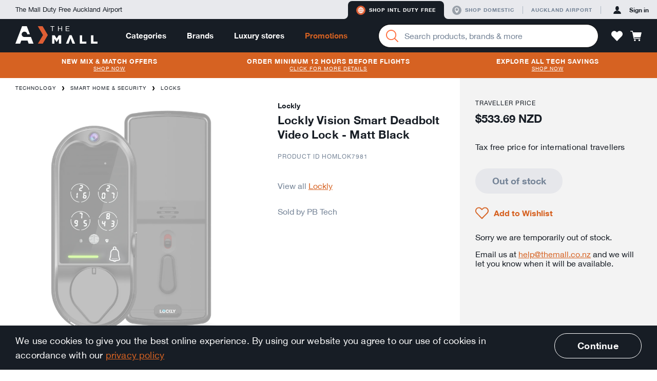

--- FILE ---
content_type: text/html; charset=utf-8
request_url: https://themall.aucklandairport.co.nz/en/intl-duty-free/product/pb-tech-m_HOMLOK7981/lockly-vision-smart-deadbolt-video-lock-matt-black.html
body_size: 38841
content:
<!DOCTYPE html>
<html class="noJs" lang="en"><head><link rel="dns-prefetch" href="//onsite.optimonk.com"><script type="text/javascript" src="https://onsite.optimonk.com/script.js?account=114163" async="async"></script><script>var trackingData = [{"item_brand":"lockly","item_category":"Technology","item_category2":"Smart Home \u0026 Security","item_category3":"Locks","item_id":"pb-tech-m_HOMLOK7981","item_name":"Lockly Vision Smart Deadbolt Video Lock - Matt Black","price":533.69}];window.flamingoGlobalTrackingStoreData = window.flamingoGlobalTrackingStoreData || {};window.flamingoGlobalTrackingStoreData["pdp"] = window.flamingoGlobalTrackingStoreData["pdp"] || {};window.flamingoGlobalTrackingStoreData["pdp"] = Object.assign(window.flamingoGlobalTrackingStoreData["pdp"], trackingData);</script><script>
document.documentElement.className = document.documentElement.className.replace(/\bnoJs\b/,'js');

</script><meta charset="utf-8"><title>Lockly Vision Smart Deadbolt Video Lock - Matt Black</title><!-- Google Tag Manager --><script>window.dataLayer = window.dataLayer || [];dataLayer.push({"ecommerce": null}); dataLayer.push({"ecommerce":{"items":[{"item_brand":"lockly","item_category":"Technology","item_category2":"Smart Home \u0026 Security","item_category3":"Locks","item_id":"pb-tech-m_HOMLOK7981","item_name":"Lockly Vision Smart Deadbolt Video Lock - Matt Black","price":533.69}]},"event":"view_item"});</script><script id="gtm-script">
(function (w, d, s, l, i) {
  w[l] = w[l] || [];
  w[l].push({
    'gtm.start':
            new Date().getTime(), event: 'gtm.js'
  });
  var f = d.getElementsByTagName(s)[0],
          j = d.createElement(s), dl = l != 'dataLayer' ? '&l=' + l : '';
  j.async = true;
  j.src =
          '//www.googletagmanager.com/gtm.js?id=' + i + dl;
  f.parentNode.insertBefore(j, f);
})(window, document, 'script', 'dataLayer', 'GTM-T9JLLF');
</script><!-- End Google Tag Manager --><link rel="stylesheet" href="/en/intl-duty-free/static/css/vendor.bec629d8bbfc689d0d32.css"><link rel="stylesheet" href="/en/intl-duty-free/static/css/app.e6025f5a57a98ece258b.css"><meta name="description" content="Buy Lockly Vision Smart Deadbolt Video Lock - Matt Black by Lockly online duty free and tax free at The Mall by Auckland Airport - K7981"><meta http-equiv="X-UA-Compatible" content="IE=edge,chrome=1"><meta name="imagetoolbar" content="false"><meta name="format-detection" content="telephone=no"><meta name="viewport" content="width=device-width, maximum-scale=1.0, initial-scale=1.0, user-scalable=0"><meta name="theme-color" content="#de5e34"><meta name="application-name" content="The Mall AKL Airport"><meta name="apple-mobile-web-app-title" content="The Mall AKL Airport"><meta name="apple-mobile-web-app-status-bar-style" content="black"><meta name="msapplication-config" content="/en/intl-duty-free/static/asset/browserconfig.xml"><link rel="icon" sizes="16x16" type="image/png" href="/en/intl-duty-free/static/asset/icons/16x16.png"><link rel="icon" sizes="32x32" type="image/png" href="/en/intl-duty-free/static/asset/icons/32x32.png"><link rel="icon" sizes="96x96" type="image/png" href="/en/intl-duty-free/static/asset/icons/96x96.png"><link rel="icon" sizes="196x196" type="image/png" href="/en/intl-duty-free/static/asset/icons/196x196.png"><link rel="apple-touch-icon" sizes="57x57" href="/en/intl-duty-free/static/asset/icons/57x57.png"><link rel="apple-touch-icon" sizes="60x60" href="/en/intl-duty-free/static/asset/icons/60x60.png"><link rel="apple-touch-icon" sizes="72x72" href="/en/intl-duty-free/static/asset/icons/72x72.png"><link rel="apple-touch-icon" sizes="76x76" href="/en/intl-duty-free/static/asset/icons/76x76.png"><link rel="apple-touch-icon" sizes="114x114" href="/en/intl-duty-free/static/asset/icons/114x114.png"><link rel="apple-touch-icon" sizes="120x120" href="/en/intl-duty-free/static/asset/icons/120x120.png"><link rel="apple-touch-icon" sizes="152x152" href="/en/intl-duty-free/static/asset/icons/152x152.png"><link rel="apple-touch-icon" sizes="167x167" href="/en/intl-duty-free/static/asset/icons/167x167.png"><link rel="apple-touch-icon" sizes="180x180" href="/en/intl-duty-free/static/asset/icons/180x180.png"><link rel="canonical" href="/en/intl-duty-free/product/pb-tech-m_HOMLOK7981/lockly-vision-smart-deadbolt-video-lock-matt-black.html"><meta property="og:image" content="https://images.themall.aucklandairport.co.nz/pim/Bt8ffL6SCIaCnajhuA-b9AAiOh_U0bXP0xrrD1pviEc/192x,webp/Y2F0YWxvZy9lLzQvMi9iL2U0MmIzMWJjY2ZjN2JlMGYyYWJiN2E0YjU5YzBiYTFlX0hPTUxPSzc5ODFfXzEuanBn"><meta property="og:title" content="Lockly Vision Smart Deadbolt Video Lock - Matt Black"><meta property="og:description" content="Buy Lockly Vision Smart Deadbolt Video Lock - Matt Black by Lockly online duty free and tax free at The Mall by Auckland Airport - K7981"><meta property="og:type" content="website"><meta property="og:url" content="https://themall.aucklandairport.co.nz/en/intl-duty-free/en/intl-duty-free/product/pb-tech-m_HOMLOK7981/lockly-vision-smart-deadbolt-video-lock-matt-black.html"><script src="/en/intl-duty-free/static/js/vendor.0a2b69bc2dd7d3a267ac.js"></script><script src="/en/intl-duty-free/static/js/app.70fdf75956de4b582449.js"></script><!-- OptiMonk alcohol detection --><script>
var OptiMonkOnReady = function () {
   var adapter = OptiMonk.Visitor.createAdapter();   adapter.attr('alcohol', 'no');};
</script></head><body id="page" class="page pageProduct  storeCodeIntl-duty-free" ontouchstart=""><div class="keepAlive" data-behavior="sessionKeepAlive" data-keep-alive-url="/en/intl-duty-free/keepAlive"></div><!-- Google Tag Manager (noscript) --><noscript><iframe id="gtm-iframe" src="//www.googletagmanager.com/ns.html?id=GTM-T9JLLF" height="0" width="0" style="display:none;visibility:hidden"></iframe></noscript><!-- End Google Tag Manager (noscript) --><div class="svgIconSprite" data-behavior="svgIconSprite" data-sprite-url="/en/intl-duty-free/static/svgIconSprite.cac62ab5aaa63aaf762fea9c5e328779.svg"></div><div class="debugGrid"><div class="debugGridInner"></div></div><header class="header" data-behavior="header"><div class="platformNavigationContainer headerPlatformNavigation"><div class="platformNavigation" data-behavior="platformNavigation" data-qa="platformNavigation"><div class="platformNavigationSlogan">The Mall Duty Free Auckland Airport</div><div class="platformNavigationLinks"><div class="platformNavigationShopExperiences"><div class="platformNavigationShopExperienceTab active"><div class="platformNavigationShopExperienceTabRamp platformNavigationShopExperienceTabRampLeft"></div><a class="platformNavigationShopExperienceTabContent platformNavigationShopExperienceTabContentIntl" href="/en/intl-duty-free/experience/switch/intl-duty-free" data-qa="experienceButtonInternational"><div class="svgIcon svgIconIntlActive intlActive" aria-hidden="true"><svg><use class="svgIconUse" xlink:href="#intlActive"></use></svg></div><div class="svgIcon svgIconIntlInactive intlInactive" aria-hidden="true"><svg><use class="svgIconUse" xlink:href="#intlInactive"></use></svg></div>Shop Intl duty free</a><div class="platformNavigationShopExperienceTabRamp platformNavigationShopExperienceTabRampRight"></div></div><div class="platformNavigationShopExperienceTab"><div class="platformNavigationShopExperienceTabRamp platformNavigationShopExperienceTabRampLeft"></div><a class="platformNavigationShopExperienceTabContent platformNavigationShopExperienceTabContentDomestic" href="/en/intl-duty-free/experience/switch/domestic" data-qa="experienceButtonDomestic"><div class="svgIcon svgIconDomesticActive domesticActive" aria-hidden="true"><svg><use class="svgIconUse" xlink:href="#domesticActive"></use></svg></div><div class="svgIcon svgIconDomesticInactive domesticInactive" aria-hidden="true"><svg><use class="svgIconUse" xlink:href="#domesticInactive"></use></svg></div>Shop domestic</a><div class="platformNavigationShopExperienceTabRamp platformNavigationShopExperienceTabRampRight"></div></div></div><div class="platformNavigationOther"><a class="platformNavigationLink" href="https://www.aucklandairport.co.nz/" target="_blank"><div class="platformNavigationTravellersLink">Auckland Airport</div></a></div></div><div class="platformNavigationAccount" data-current-experience="intl-duty-free" data-user-is-guest="true"><a class="platformNavigationAccountButton platformNavigationAccountPrimaryButton" href="/en/intl-duty-free/core/auth/login/om3" data-qa="platformNavigationSignInLink"><div class="svgIcon svgIconAvatar platformNavigationAccountButtonIcon" aria-hidden="true"><svg><use class="svgIconUse" xlink:href="#avatar"></use></svg></div><span class="platformNavigationAccountButtonLabel platformNavigationAccountButtonContentPrimaryColor">Sign in</span></a></div></div></div><div class="headerNavigationContainer"><div class="headerNavigation"><div class="headerButtonPanelButtonMobile headerButton"><a class="navigationPanelButton" href="javascript:;" role="button" data-qa="navigationMobileOpenMenuButton" aria-label="Menu" data-behavior="navigationPanelButton"><div class="navigationPanelButtonIcon" aria-hidden="true"><div class="navigationPanelButtonIconBar"></div><div class="navigationPanelButtonIconBar"></div><div class="navigationPanelButtonIconBar"></div><div class="navigationPanelButtonIconBar"></div></div></a></div><div class="headerButtonLogin headerButtonLoginMobile headerButton"><a class="accountPanelButton" href="/en/intl-duty-free/core/auth/login/om3" role="button" aria-label="Profile" data-opened-by-selector=".headerButtonLoginMobile .accountPanelButton" aria-controls="accountPanel" aria-expanded="false"><div class="svgIcon svgIconAvatar" aria-hidden="true"><svg><use class="svgIconUse" xlink:href="#avatar"></use></svg></div><div class="svgIcon svgIconCrossLarge" aria-hidden="true"><svg><use class="svgIconUse" xlink:href="#crossLarge"></use></svg></div></a></div><div class="headerLogoContainer"><div class="headerLogo"><a href="/en/intl-duty-free" aria-label="navigation.home"><div class="svgIcon svgIconLogo headerLogoImage" aria-hidden="true"><svg><use class="svgIconUse" xlink:href="#logo"></use></svg></div></a></div><div class="headerSearchContainer headerSearchContainerTablet"><div class="searchBarContainer" data-behavior="SearchBar"><div class="searchBar"><form class="searchBarForm" autocomplete="off" action="/en/intl-duty-free/search/product"><button class="searchBarButton" aria-label="Search" data-qa="searchBarSearchButton"><div class="svgIcon svgIconMagnifier searchBarIcon" aria-hidden="true"><svg><use class="svgIconUse" xlink:href="#magnifier"></use></svg></div><div class="searchBarLoading"><div class="loadingAnimation searchBarLoadingAnimation"><div class="loadingAnimationSpinner loadingAnimationSpinnerSmall"></div></div></div></button><div class="formItem formItemEmpty  searchBarInput formItemHasClear"><div class="formItemContainer"><input class="formInput" type="search" id="q0" name="q" value="" placeholder="Search products, brands &amp; more" data-qa="searchBarSearchField" aria-label="Enter your search query" data-live-search-url="/en/intl-duty-free/livesearch/search" aria-owns="searchSuggestionListsGroupList" aria-expanded="false" aria-autocomplete="both" aria-activedescendant="" aria-describedby="searchLiveResultsInputDescription"><button class="formItemClear" type="button" data-behavior="formItemClear"><div class="svgIcon svgIconCross formItemClearIcon" aria-hidden="true"><svg><use class="svgIconUse" xlink:href="#cross"></use></svg></div></button></div><ul class="formErrors"><div class="svgIcon svgIconWarn" aria-hidden="true"><svg><use class="svgIconUse" xlink:href="#warn"></use></svg></div></ul></div></form></div><div class="headerDropdown"><div class="headerDropdownInnerShadow"></div><div class="headerDropdownAttachedArrow"></div><div class="headerDropdownInner"></div></div></div></div></div><div class="headerContainer"><nav class="mainNavigationBar headerMainNavigationBar" data-behavior="mainNavigationBar"><div class="mainNavigationItem mainNavigationItemHasDropdown"><a class="mainNavigationItemLink" href="/en/intl-duty-free/products.html">Categories</a><div class="headerDropdown"><div class="headerDropdownInnerShadow"></div><div class="headerDropdownAttachedArrow"></div><div class="dropdownContentCategoriesDropdownInner" data-behavior="dropdownContentCategories"><div class="dropdownContentCategoriesDropdownSpaceLeft"></div><div class="dropdownContentCategoriesDropdownContent"><a class="dropdownContentCategoriesCloseButton headerDropdownClose" href="javascript:;" aria-label="Close"><div class="svgIcon svgIconCross" aria-hidden="true"><svg><use class="svgIconUse" xlink:href="#cross"></use></svg></div></a><div class="dropdownContentCategoriesColSubLevelArrow"><svg width="20px" height="36px" viewBox="0 0 20 36"><path d="M0,36h6.646c1.453,0,2.791-0.787,3.496-2.058l8.048-14.485c0.503-0.906,0.503-2.008,0-2.914 L10.143,2.058C9.438,0.788,8.099,0,6.646,0H0l0,0V36z"></path></svg></div><div class="dropdownContentCategoriesColMainLevel"><ul class="dropdownContentCategoriesMainLevelGroup"><li class="dropdownContentCategoriesMainLevelItem"><a class="dropdownContentCategoriesMainLevelLink isSelected" data-category-code="shop_by_curation" href="/en/intl-duty-free/category/shop_by_curation/by-curation.html"><span class="dropdownContentCategoriesMainLevelLinkLabel">By Curation</span><div class="svgIcon svgIconChevronRight" aria-hidden="true"><svg><use class="svgIconUse" xlink:href="#chevronRight"></use></svg></div></a></li><li class="dropdownContentCategoriesMainLevelItem"><a class="dropdownContentCategoriesMainLevelLink" data-category-code="spirits_wine" href="/en/intl-duty-free/category/spirits_wine/spirits-%26-wine.html"><span class="dropdownContentCategoriesMainLevelLinkLabel">Spirits &amp; Wine</span><div class="svgIcon svgIconChevronRight" aria-hidden="true"><svg><use class="svgIconUse" xlink:href="#chevronRight"></use></svg></div></a></li><li class="dropdownContentCategoriesMainLevelItem"><a class="dropdownContentCategoriesMainLevelLink" data-category-code="beauty" href="/en/intl-duty-free/category/beauty/beauty-%26-fragrance.html"><span class="dropdownContentCategoriesMainLevelLinkLabel">Beauty &amp; Fragrance</span><div class="svgIcon svgIconChevronRight" aria-hidden="true"><svg><use class="svgIconUse" xlink:href="#chevronRight"></use></svg></div></a></li><li class="dropdownContentCategoriesMainLevelItem"><a class="dropdownContentCategoriesMainLevelLink" data-category-code="technology" href="/en/intl-duty-free/category/technology/technology.html"><span class="dropdownContentCategoriesMainLevelLinkLabel">Technology</span><div class="svgIcon svgIconChevronRight" aria-hidden="true"><svg><use class="svgIconUse" xlink:href="#chevronRight"></use></svg></div></a></li><li class="dropdownContentCategoriesMainLevelItem"><a class="dropdownContentCategoriesMainLevelLink" data-category-code="intl_esim" href="/en/intl-duty-free/category/intl_esim/esims.html"><span class="dropdownContentCategoriesMainLevelLinkLabel">eSIMs</span><div class="svgIcon svgIconChevronRight" aria-hidden="true"><svg><use class="svgIconUse" xlink:href="#chevronRight"></use></svg></div></a></li><li class="dropdownContentCategoriesMainLevelItem"><a class="dropdownContentCategoriesMainLevelLink" data-category-code="bags_accessories" href="/en/intl-duty-free/category/bags_accessories/bags-%26-accessories.html"><span class="dropdownContentCategoriesMainLevelLinkLabel">Bags &amp; Accessories</span><div class="svgIcon svgIconChevronRight" aria-hidden="true"><svg><use class="svgIconUse" xlink:href="#chevronRight"></use></svg></div></a></li><li class="dropdownContentCategoriesMainLevelItem"><a class="dropdownContentCategoriesMainLevelLink" data-category-code="sunglasses_" href="/en/intl-duty-free/category/sunglasses_/sunglasses.html"><span class="dropdownContentCategoriesMainLevelLinkLabel">Sunglasses</span><div class="svgIcon svgIconChevronRight" aria-hidden="true"><svg><use class="svgIconUse" xlink:href="#chevronRight"></use></svg></div></a></li><li class="dropdownContentCategoriesMainLevelItem"><a class="dropdownContentCategoriesMainLevelLink" data-category-code="jewellery" href="/en/intl-duty-free/category/jewellery/jewellery-%26-watches.html"><span class="dropdownContentCategoriesMainLevelLinkLabel">Jewellery &amp; Watches</span><div class="svgIcon svgIconChevronRight" aria-hidden="true"><svg><use class="svgIconUse" xlink:href="#chevronRight"></use></svg></div></a></li><li class="dropdownContentCategoriesMainLevelItem"><a class="dropdownContentCategoriesMainLevelLink" data-category-code="home_and_gifts" href="/en/intl-duty-free/category/home_and_gifts/home-%26-gifts.html"><span class="dropdownContentCategoriesMainLevelLinkLabel">Home &amp; Gifts</span><div class="svgIcon svgIconChevronRight" aria-hidden="true"><svg><use class="svgIconUse" xlink:href="#chevronRight"></use></svg></div></a></li><li class="dropdownContentCategoriesMainLevelItem"><a class="dropdownContentCategoriesMainLevelLink" data-category-code="new_zealand" href="/en/intl-duty-free/category/new_zealand/nz-products.html"><span class="dropdownContentCategoriesMainLevelLinkLabel">NZ Products</span><div class="svgIcon svgIconChevronRight" aria-hidden="true"><svg><use class="svgIconUse" xlink:href="#chevronRight"></use></svg></div></a></li><li class="dropdownContentCategoriesMainLevelItem"><a class="dropdownContentCategoriesMainLevelLink" data-category-code="clothing" href="/en/intl-duty-free/category/clothing/clothing.html"><span class="dropdownContentCategoriesMainLevelLinkLabel">Clothing</span><div class="svgIcon svgIconChevronRight" aria-hidden="true"><svg><use class="svgIconUse" xlink:href="#chevronRight"></use></svg></div></a></li><li class="dropdownContentCategoriesMainLevelItem"><a class="dropdownContentCategoriesMainLevelLink" data-category-code="food" href="/en/intl-duty-free/category/food/food.html"><span class="dropdownContentCategoriesMainLevelLinkLabel">Food</span><div class="svgIcon svgIconChevronRight" aria-hidden="true"><svg><use class="svgIconUse" xlink:href="#chevronRight"></use></svg></div></a></li><li class="dropdownContentCategoriesMainLevelItem"><a class="dropdownContentCategoriesMainLevelLink" data-category-code="toys" href="/en/intl-duty-free/category/toys/toys.html"><span class="dropdownContentCategoriesMainLevelLinkLabel">Toys</span><div class="svgIcon svgIconChevronRight" aria-hidden="true"><svg><use class="svgIconUse" xlink:href="#chevronRight"></use></svg></div></a></li></ul></div><div class="dropdownContentCategoriesColSubLevelContainer isSelected" data-category-code="shop_by_curation"><div class="dropdownContentCategoriesColSubLevel"><ul class="dropdownContentCategoriesL2Container"><li class="dropdownContentCategoriesL2Item"><a class="dropdownContentCategoriesL2Link" href="/en/intl-duty-free/category/shop_by_curation_travel_exclusives/travel-exclusives-.html">Travel Exclusives </a></li></ul><ul class="dropdownContentCategoriesL2Container"><li class="dropdownContentCategoriesL2Item"><a class="dropdownContentCategoriesL2Link" href="/en/intl-duty-free/category/shop_by_curation_bundle_deals/bundle-deals.html">Bundle Deals</a></li></ul><ul class="dropdownContentCategoriesL2Container"><li class="dropdownContentCategoriesL2Item"><a class="dropdownContentCategoriesL2Link" href="/en/intl-duty-free/category/shop_by_curation_travel_essentials/travel-essentials.html">Travel Essentials</a></li><li class="dropdownContentCategoriesL3Item"><a class="dropdownContentCategoriesL3Link" href="/en/intl-duty-free/category/shop_by_curation_travel_essentials_powerbanks/powerbanks.html">Powerbanks</a></li><li class="dropdownContentCategoriesL3Item"><a class="dropdownContentCategoriesL3Link" href="/en/intl-duty-free/category/shop_by_curation_travel_essentials_travel_adaptors/travel-adaptors.html">Travel Adaptors</a></li></ul></div><div class="dropdownContentCategoriesColFeatures"><div class="dropdownContentCategoriesLinkContainer"><a class="dropdownContentCategoriesViewAllLink" href="/en/intl-duty-free/category/shop_by_curation/by-curation.html">View all By Curation</a></div></div></div><div class="dropdownContentCategoriesColSubLevelContainer" data-category-code="spirits_wine"><div class="dropdownContentCategoriesColSubLevel"><ul class="dropdownContentCategoriesL2Container"><li class="dropdownContentCategoriesL2Item"><a class="dropdownContentCategoriesL2Link" href="/en/intl-duty-free/category/spirits_wines_spirits/spirits.html">Spirits</a></li><li class="dropdownContentCategoriesL3Item"><a class="dropdownContentCategoriesL3Link" href="/en/intl-duty-free/category/spirits_wines_whiskey/whiskey.html">Whiskey</a></li><li class="dropdownContentCategoriesL3Item"><a class="dropdownContentCategoriesL3Link" href="/en/intl-duty-free/category/spirits_wines_gin/gin.html">Gin</a></li><li class="dropdownContentCategoriesL3Item"><a class="dropdownContentCategoriesL3Link" href="/en/intl-duty-free/category/spirits_wines_liqueurs/liqueurs.html">Liqueurs</a></li><li class="dropdownContentCategoriesL3Item"><a class="dropdownContentCategoriesL3Link" href="/en/intl-duty-free/category/spirits_wines_rum/rum.html">Rum</a></li><li class="dropdownContentCategoriesL3Item"><a class="dropdownContentCategoriesL3Link" href="/en/intl-duty-free/category/spirits_wines_vodka/vodka.html">Vodka</a></li><li class="dropdownContentCategoriesL3Item"><a class="dropdownContentCategoriesL3Link" href="/en/intl-duty-free/category/spirits_wines_brandy/brandy.html">Brandy</a></li><li class="dropdownContentCategoriesL3Item"><a class="dropdownContentCategoriesL3Link" href="/en/intl-duty-free/category/spirits_wines_cognac/cognac.html">Cognac</a></li><li class="dropdownContentCategoriesL3Item"><a class="dropdownContentCategoriesL3Link" href="/en/intl-duty-free/category/spirits_wines_tequila/tequila.html">Tequila</a></li><li class="dropdownContentCategoriesL3Item"><a class="dropdownContentCategoriesL3Link" href="/en/intl-duty-free/category/spirits_wines_baijiu/baijiu.html">Baijiu</a></li><li class="dropdownContentCategoriesL3Item"><a class="dropdownContentCategoriesL3Link" href="/en/intl-duty-free/category/spirits_and_wine_spirit_bourbon/bourbon.html">Bourbon</a></li></ul><ul class="dropdownContentCategoriesL2Container"><li class="dropdownContentCategoriesL2Item"><a class="dropdownContentCategoriesL2Link" href="/en/intl-duty-free/category/spirits_wines_wine/wine-%26-champagne.html">Wine &amp; Champagne</a></li><li class="dropdownContentCategoriesL3Item"><a class="dropdownContentCategoriesL3Link" href="/en/intl-duty-free/category/spirits_wines_champagne_and_sparkling/champagne-%26-sparkling.html">Champagne &amp; Sparkling</a></li><li class="dropdownContentCategoriesL3Item"><a class="dropdownContentCategoriesL3Link" href="/en/intl-duty-free/category/spirits_wines_port_sherry/port-%26-sherry.html">Port &amp; Sherry</a></li><li class="dropdownContentCategoriesL3Item"><a class="dropdownContentCategoriesL3Link" href="/en/intl-duty-free/category/spirits_wines_red/red-wine.html">Red Wine</a></li><li class="dropdownContentCategoriesL3Item"><a class="dropdownContentCategoriesL3Link" href="/en/intl-duty-free/category/spirits_wines_rose/rose-wine.html">Rose Wine</a></li><li class="dropdownContentCategoriesL3Item"><a class="dropdownContentCategoriesL3Link" href="/en/intl-duty-free/category/spirits_wines_white/white-wine.html">White Wine</a></li></ul><ul class="dropdownContentCategoriesL2Container"><li class="dropdownContentCategoriesL2Item"><a class="dropdownContentCategoriesL2Link" href="/en/intl-duty-free/category/spirits_wines_luxury/luxury-spirits-%26-wine.html">Luxury Spirits &amp; Wine</a></li><li class="dropdownContentCategoriesL3Item"><a class="dropdownContentCategoriesL3Link" href="/en/intl-duty-free/category/spirits_wines_luxury_wine/luxury-wine.html">Luxury Wine</a></li><li class="dropdownContentCategoriesL3Item"><a class="dropdownContentCategoriesL3Link" href="/en/intl-duty-free/category/spirits_wines_luxury_spirits/luxury-spirits.html">Luxury Spirits</a></li></ul><ul class="dropdownContentCategoriesL2Container"><li class="dropdownContentCategoriesL2Item"><a class="dropdownContentCategoriesL2Link" href="/en/intl-duty-free/category/nz_favourites/nz-favourites.html">NZ Favourites</a></li></ul></div><div class="dropdownContentCategoriesColFeatures"><div class="dropdownContentCategoriesLinkContainer"><h2 class="dropdownContentCategoriesHeadline">Mix &amp; Match</h2><ol class="dropdownContentCategoriesGeneralList"><li class="dropdownContentCategoriesGeneralListItem"><a class="dropdownContentCategoriesGeneralListItemLink" href="https://themall.aucklandairport.co.nz/en/intl-duty-free/products.html?sort=sellingCountMonth&amp;promotions=MixAndMatchTotal_3for39_6for75" target="_blank">3 for $39</a></li><li class="dropdownContentCategoriesGeneralListItem"><a class="dropdownContentCategoriesGeneralListItemLink" href="https://themall.aucklandairport.co.nz/en/intl-duty-free/category/spirits_wine/spirits-&amp;-wine.html?sort=sellingCountMonth&amp;promotions=MixAndMatchTotal_2for79_3for110" target="_blank">2 for $79</a></li><li class="dropdownContentCategoriesGeneralListItem"><a class="dropdownContentCategoriesGeneralListItemLink" href="https://themall.aucklandairport.co.nz/en/intl-duty-free/category/spirits_wine/spirits-&amp;-wine.html?sort=sellingCountMonth&amp;promotions=MixAndMatchTotal_2for109_3for150" target="_blank">2 for $109</a></li><li class="dropdownContentCategoriesGeneralListItem"><a class="dropdownContentCategoriesGeneralListItemLink" href="https://themall.aucklandairport.co.nz/en/intl-duty-free/category/spirits_wine/spirits-&amp;-wine.html?sort=sellingCountMonth&amp;promotions=MixAndMatchTotal_2for129_3for180" target="_blank">2 for $129</a></li></ol></div><div class="dropdownContentCategoriesLinkContainer"><h2 class="dropdownContentCategoriesHeadline">Other Information</h2><ol class="dropdownContentCategoriesGeneralList"><li class="dropdownContentCategoriesGeneralListItem"><a class="dropdownContentCategoriesGeneralListItemLink" href="/en/intl-duty-free/en/intl-duty-free/page/help-duty-free-allowances" target="_blank">Duty &amp; tax free allowances</a></li></ol></div><div class="dropdownContentCategoriesLinkContainer"><h2 class="dropdownContentCategoriesHeadline">Exclusive range</h2><ol class="dropdownContentCategoriesGeneralList"><li class="dropdownContentCategoriesGeneralListItem"><a class="dropdownContentCategoriesGeneralListItemLink" href="/en/intl-duty-free/en/intl-duty-free/search/product?category=spirits_wine&amp;newAndExclusive=airportExclusive" target="_blank">Travel Exclusives</a></li></ol></div><div class="dropdownContentCategoriesLinkContainer"><a class="dropdownContentCategoriesViewAllLink" href="/en/intl-duty-free/category/spirits_wine/spirits-%26-wine.html">View all Spirits &amp; Wine</a></div></div></div><div class="dropdownContentCategoriesColSubLevelContainer" data-category-code="beauty"><div class="dropdownContentCategoriesColSubLevel"><ul class="dropdownContentCategoriesL2Container"><li class="dropdownContentCategoriesL2Item"><a class="dropdownContentCategoriesL2Link" href="/en/intl-duty-free/category/beauty_fragrances/fragrance.html">Fragrance</a></li><li class="dropdownContentCategoriesL3Item"><a class="dropdownContentCategoriesL3Link" href="/en/intl-duty-free/category/beauty_fragrances_women/women%27s.html">Women&#39;s</a></li><li class="dropdownContentCategoriesL3Item"><a class="dropdownContentCategoriesL3Link" href="/en/intl-duty-free/category/beauty_fragrances_men/men%27s.html">Men&#39;s</a></li><li class="dropdownContentCategoriesL3Item"><a class="dropdownContentCategoriesL3Link" href="/en/intl-duty-free/category/under-80/%2480-%26-under.html">$80 &amp; Under</a></li></ul><ul class="dropdownContentCategoriesL2Container"><li class="dropdownContentCategoriesL2Item"><a class="dropdownContentCategoriesL2Link" href="/en/intl-duty-free/category/beauty_skincare/skincare.html">Skincare</a></li><li class="dropdownContentCategoriesL3Item"><a class="dropdownContentCategoriesL3Link" href="/en/intl-duty-free/category/beauty_skincare_moisturisers/moisturisers.html">Moisturisers</a></li><li class="dropdownContentCategoriesL3Item"><a class="dropdownContentCategoriesL3Link" href="/en/intl-duty-free/category/beauty_skincare_cleansers/cleansers-%26-toners.html">Cleansers &amp; Toners</a></li><li class="dropdownContentCategoriesL3Item"><a class="dropdownContentCategoriesL3Link" href="/en/intl-duty-free/category/beauty_skincare_masks/masks-%26-exfoliators.html">Masks &amp; Exfoliators</a></li><li class="dropdownContentCategoriesL3Item"><a class="dropdownContentCategoriesL3Link" href="/en/intl-duty-free/category/beauty_skincare_serums_boosters/serums-%26-boosters.html">Serums &amp; Boosters</a></li><li class="dropdownContentCategoriesL3Item"><a class="dropdownContentCategoriesL3Link" href="/en/intl-duty-free/category/beauty_skincare_eye_care/eyes.html">Eyes</a></li><li class="dropdownContentCategoriesL3Item"><a class="dropdownContentCategoriesL3Link" href="/en/intl-duty-free/category/beauty_skincare_lips/lips.html">Lips</a></li><li class="dropdownContentCategoriesL3Item"><a class="dropdownContentCategoriesL3Link" href="/en/intl-duty-free/category/beauty_skincare_suncare/suncare.html">Suncare</a></li></ul><ul class="dropdownContentCategoriesL2Container"><li class="dropdownContentCategoriesL2Item"><a class="dropdownContentCategoriesL2Link" href="/en/intl-duty-free/category/beauty_makeup/makeup.html">Makeup</a></li><li class="dropdownContentCategoriesL3Item"><a class="dropdownContentCategoriesL3Link" href="/en/intl-duty-free/category/beauty_makeup_face/face.html">Face</a></li><li class="dropdownContentCategoriesL3Item"><a class="dropdownContentCategoriesL3Link" href="/en/intl-duty-free/category/beauty_makeup_eyes/eyes.html">Eyes</a></li><li class="dropdownContentCategoriesL3Item"><a class="dropdownContentCategoriesL3Link" href="/en/intl-duty-free/category/beauty_makeup_lips/lips.html">Lips</a></li><li class="dropdownContentCategoriesL3Item"><a class="dropdownContentCategoriesL3Link" href="/en/intl-duty-free/category/beauty_makeup_nails/nails.html">Nails</a></li><li class="dropdownContentCategoriesL3Item"><a class="dropdownContentCategoriesL3Link" href="/en/intl-duty-free/category/beauty_makeup_accessories/tools.html">Tools</a></li></ul><ul class="dropdownContentCategoriesL2Container"><li class="dropdownContentCategoriesL2Item"><a class="dropdownContentCategoriesL2Link" href="/en/intl-duty-free/category/beauty_bodycare/bath-%26-body.html">Bath &amp; Body</a></li><li class="dropdownContentCategoriesL3Item"><a class="dropdownContentCategoriesL3Link" href="/en/intl-duty-free/category/beauty_bodycare_bodylotion/body.html">Body</a></li><li class="dropdownContentCategoriesL3Item"><a class="dropdownContentCategoriesL3Link" href="/en/intl-duty-free/category/beauty_bodycare_soap/bath-%26-shower.html">Bath &amp; Shower</a></li><li class="dropdownContentCategoriesL3Item"><a class="dropdownContentCategoriesL3Link" href="/en/intl-duty-free/category/beauty_hair/hair.html">Hair</a></li><li class="dropdownContentCategoriesL3Item"><a class="dropdownContentCategoriesL3Link" href="/en/intl-duty-free/category/beauty_skincare_hand_feet/hand-%26-feet-care.html">Hand &amp; Feet Care</a></li><li class="dropdownContentCategoriesL3Item"><a class="dropdownContentCategoriesL3Link" href="/en/intl-duty-free/category/beauty_bodycare_nz_beauty/nz-beauty.html">NZ Beauty</a></li></ul><ul class="dropdownContentCategoriesL2Container"><li class="dropdownContentCategoriesL2Item"><a class="dropdownContentCategoriesL2Link" href="/en/intl-duty-free/category/beauty_men/men%27s.html">Men&#39;s</a></li><li class="dropdownContentCategoriesL3Item"><a class="dropdownContentCategoriesL3Link" href="/en/intl-duty-free/category/beauty_men_skincare/skincare.html">Skincare</a></li><li class="dropdownContentCategoriesL3Item"><a class="dropdownContentCategoriesL3Link" href="/en/intl-duty-free/category/beauty_men_body/body.html">Body</a></li><li class="dropdownContentCategoriesL3Item"><a class="dropdownContentCategoriesL3Link" href="/en/intl-duty-free/category/beauty_men_grooming/grooming.html">Grooming</a></li></ul><ul class="dropdownContentCategoriesL2Container"><li class="dropdownContentCategoriesL2Item"><a class="dropdownContentCategoriesL2Link" href="/en/intl-duty-free/category/beauty_giftsets/gift-sets.html">Gift Sets</a></li><li class="dropdownContentCategoriesL3Item"><a class="dropdownContentCategoriesL3Link" href="/en/intl-duty-free/category/beauty_giftsets_fragrance/fragrance-gift-sets.html">Fragrance Gift Sets</a></li><li class="dropdownContentCategoriesL3Item"><a class="dropdownContentCategoriesL3Link" href="/en/intl-duty-free/category/beauty_giftsets_makeup/makeup-gift-sets.html">Makeup Gift Sets</a></li><li class="dropdownContentCategoriesL3Item"><a class="dropdownContentCategoriesL3Link" href="/en/intl-duty-free/category/beauty_giftsets_skincare/skincare-gift-sets.html">Skincare Gift Sets</a></li></ul></div><div class="dropdownContentCategoriesColFeatures"><div class="dropdownContentCategoriesLinkContainer"><h2 class="dropdownContentCategoriesHeadline">Popular brands</h2><ol class="dropdownContentCategoriesGeneralList"><li class="dropdownContentCategoriesGeneralListItem"><a class="dropdownContentCategoriesGeneralListItemLink" href="/en/intl-duty-free/en/intl-duty-free/category/beauty/beauty-&amp;-fragrance.html?brand=Nars&amp;sort=newArrivals" target="_blank">NARS</a></li><li class="dropdownContentCategoriesGeneralListItem"><a class="dropdownContentCategoriesGeneralListItemLink" href="/en/intl-duty-free/en/intl-duty-free/category/beauty/beauty-&amp;-fragrance.html?brand=Elizabeth+Arden" target="_blank">Elizabeth Arden</a></li><li class="dropdownContentCategoriesGeneralListItem"><a class="dropdownContentCategoriesGeneralListItemLink" href="/en/intl-duty-free/en/intl-duty-free/category/beauty/beauty-&amp;-fragrance.html?brand=Jurlique" target="_blank">Jurlique</a></li><li class="dropdownContentCategoriesGeneralListItem"><a class="dropdownContentCategoriesGeneralListItemLink" href="/en/intl-duty-free/en/intl-duty-free/brands/shiseido" target="_blank">Shiseido</a></li><li class="dropdownContentCategoriesGeneralListItem"><a class="dropdownContentCategoriesGeneralListItemLink" href="/en/intl-duty-free/en/intl-duty-free/category/beauty/beauty-&amp;-fragrance.html?brand=Antipodes" target="_blank">Antipodes</a></li><li class="dropdownContentCategoriesGeneralListItem"><a class="dropdownContentCategoriesGeneralListItemLink" href="/en/intl-duty-free/en/intl-duty-free/brands/clarins/products" target="_blank">Clarins</a></li></ol></div><div class="dropdownContentCategoriesLinkContainer"><h2 class="dropdownContentCategoriesHeadline">Exclusive range</h2><ol class="dropdownContentCategoriesGeneralList"><li class="dropdownContentCategoriesGeneralListItem"><a class="dropdownContentCategoriesGeneralListItemLink" href="/en/intl-duty-free/en/intl-duty-free/search/product?category=beauty&amp;newAndExclusive=airportExclusive" target="_blank">Travel Exclusives</a></li></ol></div><div class="dropdownContentCategoriesLinkContainer"><a class="dropdownContentCategoriesViewAllLink" href="/en/intl-duty-free/category/beauty/beauty-%26-fragrance.html">View all Beauty &amp; Fragrance</a></div></div></div><div class="dropdownContentCategoriesColSubLevelContainer" data-category-code="technology"><div class="dropdownContentCategoriesColSubLevel"><ul class="dropdownContentCategoriesL2Container"><li class="dropdownContentCategoriesL2Item"><a class="dropdownContentCategoriesL2Link" href="/en/intl-duty-free/category/technology_apple/apple.html">Apple</a></li><li class="dropdownContentCategoriesL3Item"><a class="dropdownContentCategoriesL3Link" href="/en/intl-duty-free/category/technology_apple_iphones/iphones.html">iPhones</a></li><li class="dropdownContentCategoriesL3Item"><a class="dropdownContentCategoriesL3Link" href="/en/intl-duty-free/category/technology_apple_ipads_and_macbooks/ipads-%26-macbooks.html">iPads &amp; Macbooks</a></li><li class="dropdownContentCategoriesL3Item"><a class="dropdownContentCategoriesL3Link" href="/en/intl-duty-free/category/technology_apple_watches/apple-watches.html">Apple Watches</a></li><li class="dropdownContentCategoriesL3Item"><a class="dropdownContentCategoriesL3Link" href="/en/intl-duty-free/category/technology_apple_mac_laptops/mac-laptops.html">Mac Laptops</a></li><li class="dropdownContentCategoriesL3Item"><a class="dropdownContentCategoriesL3Link" href="/en/intl-duty-free/category/technology_apple_airpods/airpods.html">Airpods</a></li><li class="dropdownContentCategoriesL3Item"><a class="dropdownContentCategoriesL3Link" href="/en/intl-duty-free/category/technology_apple_accessories/apple-accessories.html">Apple Accessories</a></li></ul><ul class="dropdownContentCategoriesL2Container"><li class="dropdownContentCategoriesL2Item"><a class="dropdownContentCategoriesL2Link" href="/en/intl-duty-free/category/technology_headphones/headphones.html">Headphones</a></li><li class="dropdownContentCategoriesL3Item"><a class="dropdownContentCategoriesL3Link" href="/en/intl-duty-free/category/technology_headphones_noise_cancelling/noise-cancelling.html">Noise Cancelling</a></li><li class="dropdownContentCategoriesL3Item"><a class="dropdownContentCategoriesL3Link" href="/en/intl-duty-free/category/technology_headphones_bluetooth_and_wireless/bluetooth-%26-wireless.html">Bluetooth &amp; Wireless</a></li><li class="dropdownContentCategoriesL3Item"><a class="dropdownContentCategoriesL3Link" href="/en/intl-duty-free/category/technology_headphones_in_ear/in-ear.html">In Ear</a></li><li class="dropdownContentCategoriesL3Item"><a class="dropdownContentCategoriesL3Link" href="/en/intl-duty-free/category/technology_headphones_on_ear/on-ear.html">On Ear</a></li><li class="dropdownContentCategoriesL3Item"><a class="dropdownContentCategoriesL3Link" href="/en/intl-duty-free/category/technology_headphones_over_ear/over-ear.html">Over Ear</a></li><li class="dropdownContentCategoriesL3Item"><a class="dropdownContentCategoriesL3Link" href="/en/intl-duty-free/category/technology_headphones_sport_and_fitness/sport-%26-fitness.html">Sport &amp; Fitness</a></li><li class="dropdownContentCategoriesL3Item"><a class="dropdownContentCategoriesL3Link" href="/en/intl-duty-free/category/technology_headphones_kids/kids%27.html">Kids&#39;</a></li></ul><ul class="dropdownContentCategoriesL2Container"><li class="dropdownContentCategoriesL2Item"><a class="dropdownContentCategoriesL2Link" href="/en/intl-duty-free/category/technology_laptops/laptops-%26-tablets.html">Laptops &amp; Tablets</a></li><li class="dropdownContentCategoriesL3Item"><a class="dropdownContentCategoriesL3Link" href="/en/intl-duty-free/category/technology_laptops_laptops/laptops.html">Laptops</a></li><li class="dropdownContentCategoriesL3Item"><a class="dropdownContentCategoriesL3Link" href="/en/intl-duty-free/category/technology_laptops_tablets/tablets.html">Tablets</a></li><li class="dropdownContentCategoriesL3Item"><a class="dropdownContentCategoriesL3Link" href="/en/intl-duty-free/category/technology_laptops_ipads_and_macbooks/ipads-%26-macbooks.html">iPads &amp; Macbooks</a></li><li class="dropdownContentCategoriesL3Item"><a class="dropdownContentCategoriesL3Link" href="/en/intl-duty-free/category/technology_laptops_ereaders/ereaders.html">eReaders</a></li><li class="dropdownContentCategoriesL3Item"><a class="dropdownContentCategoriesL3Link" href="/en/intl-duty-free/category/technology_laptops_docking_station/docking-stations.html">Docking Stations</a></li><li class="dropdownContentCategoriesL3Item"><a class="dropdownContentCategoriesL3Link" href="/en/intl-duty-free/category/technology_laptops_tablets_cases/tablet-cases.html">Tablet Cases</a></li><li class="dropdownContentCategoriesL3Item"><a class="dropdownContentCategoriesL3Link" href="/en/intl-duty-free/category/technology_laptops_accessories/accessories.html">Accessories</a></li></ul><ul class="dropdownContentCategoriesL2Container"><li class="dropdownContentCategoriesL2Item"><a class="dropdownContentCategoriesL2Link" href="/en/intl-duty-free/category/technology_phones/phones.html">Phones</a></li><li class="dropdownContentCategoriesL3Item"><a class="dropdownContentCategoriesL3Link" href="/en/intl-duty-free/category/technology_phones_apple/apple.html">Apple</a></li><li class="dropdownContentCategoriesL3Item"><a class="dropdownContentCategoriesL3Link" href="/en/intl-duty-free/category/technology_phones_samsung/samsung.html">Samsung</a></li><li class="dropdownContentCategoriesL3Item"><a class="dropdownContentCategoriesL3Link" href="/en/intl-duty-free/category/technology_phones_xiaomi/xiaomi.html">Xiaomi</a></li><li class="dropdownContentCategoriesL3Item"><a class="dropdownContentCategoriesL3Link" href="/en/intl-duty-free/category/technology_phones_motorola/motorola.html">Motorola</a></li><li class="dropdownContentCategoriesL3Item"><a class="dropdownContentCategoriesL3Link" href="/en/intl-duty-free/category/technology_phones_oppo/oppo.html">Oppo</a></li><li class="dropdownContentCategoriesL3Item"><a class="dropdownContentCategoriesL3Link" href="/en/intl-duty-free/category/technology_phones_cases/cases.html">Cases</a></li><li class="dropdownContentCategoriesL3Item"><a class="dropdownContentCategoriesL3Link" href="/en/intl-duty-free/category/technology_phones_protectors/protectors.html">Protectors</a></li><li class="dropdownContentCategoriesL3Item"><a class="dropdownContentCategoriesL3Link" href="/en/intl-duty-free/category/technology_phones_accessories/accessories.html">Accessories</a></li></ul><ul class="dropdownContentCategoriesL2Container"><li class="dropdownContentCategoriesL2Item"><a class="dropdownContentCategoriesL2Link" href="/en/intl-duty-free/category/technology_camera/cameras-%26-video.html">Cameras &amp; Video</a></li><li class="dropdownContentCategoriesL3Item"><a class="dropdownContentCategoriesL3Link" href="/en/intl-duty-free/category/technology_camera_cameras/cameras.html">Cameras</a></li><li class="dropdownContentCategoriesL3Item"><a class="dropdownContentCategoriesL3Link" href="/en/intl-duty-free/category/technology_camera_actioncams/action-cameras.html">Action Cameras</a></li><li class="dropdownContentCategoriesL3Item"><a class="dropdownContentCategoriesL3Link" href="/en/intl-duty-free/category/technology_camera_lenses/lenses.html">Lenses</a></li><li class="dropdownContentCategoriesL3Item"><a class="dropdownContentCategoriesL3Link" href="/en/intl-duty-free/category/technology_camera_drones/drones.html">Drones</a></li><li class="dropdownContentCategoriesL3Item"><a class="dropdownContentCategoriesL3Link" href="/en/intl-duty-free/category/technology_camera_memory/memory-cards.html">Memory Cards</a></li><li class="dropdownContentCategoriesL3Item"><a class="dropdownContentCategoriesL3Link" href="/en/intl-duty-free/category/technology_camera_accessories/accessories.html">Accessories</a></li></ul><ul class="dropdownContentCategoriesL2Container"><li class="dropdownContentCategoriesL2Item"><a class="dropdownContentCategoriesL2Link" href="/en/intl-duty-free/category/technology_gaming/gaming.html">Gaming</a></li><li class="dropdownContentCategoriesL3Item"><a class="dropdownContentCategoriesL3Link" href="/en/intl-duty-free/category/technology_gaming_consoles/consoles.html">Consoles</a></li><li class="dropdownContentCategoriesL3Item"><a class="dropdownContentCategoriesL3Link" href="/en/intl-duty-free/category/technology_gaming_laptops/laptops.html">Laptops</a></li><li class="dropdownContentCategoriesL3Item"><a class="dropdownContentCategoriesL3Link" href="/en/intl-duty-free/category/technology_gaming_headsets/headsets.html">Headsets</a></li><li class="dropdownContentCategoriesL3Item"><a class="dropdownContentCategoriesL3Link" href="/en/intl-duty-free/category/technology_gaming_controllers_and_joysticks/controllers-%26-joysticks.html">Controllers &amp; Joysticks</a></li><li class="dropdownContentCategoriesL3Item"><a class="dropdownContentCategoriesL3Link" href="/en/intl-duty-free/category/technology_gaming_keyboards/keyboards.html">Keyboards</a></li><li class="dropdownContentCategoriesL3Item"><a class="dropdownContentCategoriesL3Link" href="/en/intl-duty-free/category/technology_gaming_mouse/mouse.html">Mouse</a></li><li class="dropdownContentCategoriesL3Item"><a class="dropdownContentCategoriesL3Link" href="/en/intl-duty-free/category/technology_gaming_virtual_reality/virtual-reality.html">Virtual Reality</a></li><li class="dropdownContentCategoriesL3Item"><a class="dropdownContentCategoriesL3Link" href="/en/intl-duty-free/category/technology_gaming_networking/networking.html">Networking</a></li><li class="dropdownContentCategoriesL3Item"><a class="dropdownContentCategoriesL3Link" href="/en/intl-duty-free/category/technology_gaming_accessories/accessories.html">Accessories</a></li></ul><ul class="dropdownContentCategoriesL2Container"><li class="dropdownContentCategoriesL2Item"><a class="dropdownContentCategoriesL2Link" href="/en/intl-duty-free/category/technology_gadgets/fitness-%26-wearables.html">Fitness &amp; Wearables</a></li><li class="dropdownContentCategoriesL3Item"><a class="dropdownContentCategoriesL3Link" href="/en/intl-duty-free/category/technology_gadgets_smartwatches/smart-watches.html">Smart Watches</a></li><li class="dropdownContentCategoriesL3Item"><a class="dropdownContentCategoriesL3Link" href="/en/intl-duty-free/category/technology_gadgets_fitnesstrackers/fitness-trackers.html">Fitness Trackers</a></li><li class="dropdownContentCategoriesL3Item"><a class="dropdownContentCategoriesL3Link" href="/en/intl-duty-free/category/technology_gadgets_accessories/accessories.html">Accessories</a></li></ul><ul class="dropdownContentCategoriesL2Container"><li class="dropdownContentCategoriesL2Item"><a class="dropdownContentCategoriesL2Link" href="/en/intl-duty-free/category/technology_speakers/speakers.html">Speakers</a></li><li class="dropdownContentCategoriesL3Item"><a class="dropdownContentCategoriesL3Link" href="/en/intl-duty-free/category/technology_speakers_portable_speakers/portable-speakers.html">Portable Speakers</a></li><li class="dropdownContentCategoriesL3Item"><a class="dropdownContentCategoriesL3Link" href="/en/intl-duty-free/category/technology_speakers_soundbars/soundbars.html">Soundbars</a></li><li class="dropdownContentCategoriesL3Item"><a class="dropdownContentCategoriesL3Link" href="/en/intl-duty-free/category/technology_speakers_microphones/microphones.html">Microphones</a></li></ul><ul class="dropdownContentCategoriesL2Container"><li class="dropdownContentCategoriesL2Item"><a class="dropdownContentCategoriesL2Link" href="/en/intl-duty-free/category/technology_pc_parts/pc-parts.html">PC Parts</a></li><li class="dropdownContentCategoriesL3Item"><a class="dropdownContentCategoriesL3Link" href="/en/intl-duty-free/category/technology_pc_parts_motherboard/motherboards.html">Motherboards</a></li><li class="dropdownContentCategoriesL3Item"><a class="dropdownContentCategoriesL3Link" href="/en/intl-duty-free/category/technology_pc_parts_hard_drives_and_storage/hard-drives-%26-storage.html">Hard Drives &amp; Storage</a></li><li class="dropdownContentCategoriesL3Item"><a class="dropdownContentCategoriesL3Link" href="/en/intl-duty-free/category/technology_pc_parts_video_cards/video-cards.html">Video Cards</a></li></ul><ul class="dropdownContentCategoriesL2Container"><li class="dropdownContentCategoriesL2Item"><a class="dropdownContentCategoriesL2Link" href="/en/intl-duty-free/category/technology_pc_peripherals/pc-peripherals-%26-accessories.html">PC Peripherals &amp; Accessories</a></li><li class="dropdownContentCategoriesL3Item"><a class="dropdownContentCategoriesL3Link" href="/en/intl-duty-free/category/technology_pc_peripherals_monitors/monitors.html">Monitors</a></li><li class="dropdownContentCategoriesL3Item"><a class="dropdownContentCategoriesL3Link" href="/en/intl-duty-free/category/technology_pc_peripherals_hard_drives_external/hard-drives-external.html">Hard Drives External</a></li><li class="dropdownContentCategoriesL3Item"><a class="dropdownContentCategoriesL3Link" href="/en/intl-duty-free/category/technology_pc_peripherals_web_cams/web-cams.html">Web Cams</a></li><li class="dropdownContentCategoriesL3Item"><a class="dropdownContentCategoriesL3Link" href="/en/intl-duty-free/category/technology_pc_peripherals_headsets/headsets.html">Headsets</a></li><li class="dropdownContentCategoriesL3Item"><a class="dropdownContentCategoriesL3Link" href="/en/intl-duty-free/category/technology_pc_peripherals_keyboards/keyboards.html">Keyboards</a></li><li class="dropdownContentCategoriesL3Item"><a class="dropdownContentCategoriesL3Link" href="/en/intl-duty-free/category/technology_pc_peripherals_mouse/mouse.html">Mouse</a></li><li class="dropdownContentCategoriesL3Item"><a class="dropdownContentCategoriesL3Link" href="/en/intl-duty-free/category/technology_pc_peripherals_memory_cards_and_usb_drives/memory-cards-%26-usb-drives.html">Memory Cards &amp; USB Drives</a></li><li class="dropdownContentCategoriesL3Item"><a class="dropdownContentCategoriesL3Link" href="/en/intl-duty-free/category/technology_pc_peripherals_graphics_tablets/graphics-tablets.html">Graphics Tablets</a></li><li class="dropdownContentCategoriesL3Item"><a class="dropdownContentCategoriesL3Link" href="/en/intl-duty-free/category/technology_pc_peripherals_accessories/accessories.html">Accessories</a></li></ul><ul class="dropdownContentCategoriesL2Container"><li class="dropdownContentCategoriesL2Item"><a class="dropdownContentCategoriesL2Link" href="/en/intl-duty-free/category/technology_smart_home_and_security/smart-home-%26-security.html">Smart Home &amp; Security</a></li><li class="dropdownContentCategoriesL3Item"><a class="dropdownContentCategoriesL3Link" href="/en/intl-duty-free/category/technology_smart_home_and_security_audio_and_video/audio-%26-video.html">Audio &amp; Video</a></li><li class="dropdownContentCategoriesL3Item"><a class="dropdownContentCategoriesL3Link" href="/en/intl-duty-free/category/technology_smart_home_and_security_cameras/cameras.html">Cameras</a></li><li class="dropdownContentCategoriesL3Item"><a class="dropdownContentCategoriesL3Link" href="/en/intl-duty-free/category/technology_smart_home_and_security_doorbells_and_chimes/doorbells-%26-chimes.html">Doorbells &amp; Chimes</a></li><li class="dropdownContentCategoriesL3Item"><a class="dropdownContentCategoriesL3Link" href="/en/intl-duty-free/category/technology_smart_home_and_security_locks/locks.html">Locks</a></li><li class="dropdownContentCategoriesL3Item"><a class="dropdownContentCategoriesL3Link" href="/en/intl-duty-free/category/technology_smart_home_and_security_home_audio_systems/home-audio-systems.html">Home Audio Systems</a></li><li class="dropdownContentCategoriesL3Item"><a class="dropdownContentCategoriesL3Link" href="/en/intl-duty-free/category/technology_smart_home_and_security_accessories/accessories.html">Accessories</a></li></ul><ul class="dropdownContentCategoriesL2Container"><li class="dropdownContentCategoriesL2Item"><a class="dropdownContentCategoriesL2Link" href="/en/intl-duty-free/category/technology_tv_and_av/tv-%26-av.html">TV &amp; AV</a></li><li class="dropdownContentCategoriesL3Item"><a class="dropdownContentCategoriesL3Link" href="/en/intl-duty-free/category/technology_tv_and_av_av_extenders/av-extenders.html">AV Extenders</a></li><li class="dropdownContentCategoriesL3Item"><a class="dropdownContentCategoriesL3Link" href="/en/intl-duty-free/category/technology_tv_and_av_av_splitters_switches/av-splitters-%26-switches.html">AV Splitters &amp; Switches</a></li><li class="dropdownContentCategoriesL3Item"><a class="dropdownContentCategoriesL3Link" href="/en/intl-duty-free/category/technology_tv_and_av_projectors/projectors.html">Projectors</a></li><li class="dropdownContentCategoriesL3Item"><a class="dropdownContentCategoriesL3Link" href="/en/intl-duty-free/category/technology_tv_and_av_universal_remotes/universal-remotes.html">Universal Remotes</a></li><li class="dropdownContentCategoriesL3Item"><a class="dropdownContentCategoriesL3Link" href="/en/intl-duty-free/category/technology_tv_and_av_streaming_media/streaming-media.html">Streaming Media</a></li></ul><ul class="dropdownContentCategoriesL2Container"><li class="dropdownContentCategoriesL2Item"><a class="dropdownContentCategoriesL2Link" href="/en/intl-duty-free/category/technology_personalcare/personal-care.html">Personal Care</a></li><li class="dropdownContentCategoriesL3Item"><a class="dropdownContentCategoriesL3Link" href="/en/intl-duty-free/category/technology_personalcare_oral_care/oral-care.html">Oral Care</a></li><li class="dropdownContentCategoriesL3Item"><a class="dropdownContentCategoriesL3Link" href="/en/intl-duty-free/category/technology_personalcare_wellness/wellness.html">Wellness</a></li></ul></div><div class="dropdownContentCategoriesColFeatures"><div class="dropdownContentCategoriesLinkContainer"><h2 class="dropdownContentCategoriesHeadline">Popular Brands</h2><ol class="dropdownContentCategoriesGeneralList"><li class="dropdownContentCategoriesGeneralListItem"><a class="dropdownContentCategoriesGeneralListItemLink" href="/en/intl-duty-free/en/intl-duty-free/search/product?brand=Apple" target="_blank">Apple</a></li><li class="dropdownContentCategoriesGeneralListItem"><a class="dropdownContentCategoriesGeneralListItemLink" href="/en/intl-duty-free/en/intl-duty-free/category/technology/technology.html?brand=Samsung" target="_blank">Samsung</a></li><li class="dropdownContentCategoriesGeneralListItem"><a class="dropdownContentCategoriesGeneralListItemLink" href="/en/intl-duty-free/en/intl-duty-free/search/product?brand=Sony" target="_blank">Sony</a></li><li class="dropdownContentCategoriesGeneralListItem"><a class="dropdownContentCategoriesGeneralListItemLink" href="/en/intl-duty-free/en/intl-duty-free/search/product?brand=Bose" target="_blank">Bose</a></li><li class="dropdownContentCategoriesGeneralListItem"><a class="dropdownContentCategoriesGeneralListItemLink" href="/en/intl-duty-free/en/intl-duty-free/search/product?brand=GoPro" target="_blank">GoPro</a></li></ol></div><div class="dropdownContentCategoriesLinkContainer"><h2 class="dropdownContentCategoriesHeadline">Promotions</h2><ol class="dropdownContentCategoriesGeneralList"><li class="dropdownContentCategoriesGeneralListItem"><a class="dropdownContentCategoriesGeneralListItemLink" href="https://themall.aucklandairport.co.nz/en/intl-duty-free/category/technology/technology.html?sort=sellingCountMonth&amp;promotions=allPromotions" target="_blank">Explore all tech offers</a></li></ol></div><div class="dropdownContentCategoriesLinkContainer"><a class="dropdownContentCategoriesViewAllLink" href="/en/intl-duty-free/category/technology/technology.html">View all Technology</a></div></div></div><div class="dropdownContentCategoriesColSubLevelContainer" data-category-code="intl_esim"><div class="dropdownContentCategoriesColSubLevel"><ul class="dropdownContentCategoriesL2Container"><li class="dropdownContentCategoriesL2Item"><a class="dropdownContentCategoriesL2Link" href="/en/intl-duty-free/category/intl_esim_europe/europe.html">Europe</a></li><li class="dropdownContentCategoriesL3Item"><a class="dropdownContentCategoriesL3Link" href="/en/intl-duty-free/category/intl_esim_europe_albania/albania.html">Albania</a></li><li class="dropdownContentCategoriesL3Item"><a class="dropdownContentCategoriesL3Link" href="/en/intl-duty-free/category/intl_esim_europe_andorra/andorra.html">Andorra</a></li><li class="dropdownContentCategoriesL3Item"><a class="dropdownContentCategoriesL3Link" href="/en/intl-duty-free/category/intl_esim_europe_armenia/armenia.html">Armenia</a></li><li class="dropdownContentCategoriesL3Item"><a class="dropdownContentCategoriesL3Link" href="/en/intl-duty-free/category/intl_esim_europe_austria/austria.html">Austria</a></li><li class="dropdownContentCategoriesL3Item"><a class="dropdownContentCategoriesL3Link" href="/en/intl-duty-free/category/intl_esim_europe_belarus/belarus.html">Belarus</a></li><div class="dropdownContentCategoriesShowAllL3LinkContainer"><a class="dropdownContentCategoriesShowAllL3Link" href="/en/intl-duty-free/category/intl_esim_europe/europe.html">Show all in Europe</a></div></ul><ul class="dropdownContentCategoriesL2Container"><li class="dropdownContentCategoriesL2Item"><a class="dropdownContentCategoriesL2Link" href="/en/intl-duty-free/category/intl_esim_asia/asia.html">Asia</a></li><li class="dropdownContentCategoriesL3Item"><a class="dropdownContentCategoriesL3Link" href="/en/intl-duty-free/category/intl_esim_asia_azerbaijan/azerbaijan.html">Azerbaijan</a></li><li class="dropdownContentCategoriesL3Item"><a class="dropdownContentCategoriesL3Link" href="/en/intl-duty-free/category/intl_esim_asia_bangladesh/bangladesh.html">Bangladesh</a></li><li class="dropdownContentCategoriesL3Item"><a class="dropdownContentCategoriesL3Link" href="/en/intl-duty-free/category/intl_esim_asia_china/china.html">China</a></li><li class="dropdownContentCategoriesL3Item"><a class="dropdownContentCategoriesL3Link" href="/en/intl-duty-free/category/intl_esim_asia_hong-kong/hong-kong.html">Hong Kong</a></li><li class="dropdownContentCategoriesL3Item"><a class="dropdownContentCategoriesL3Link" href="/en/intl-duty-free/category/intl_esim_asia_india/india.html">India</a></li><div class="dropdownContentCategoriesShowAllL3LinkContainer"><a class="dropdownContentCategoriesShowAllL3Link" href="/en/intl-duty-free/category/intl_esim_asia/asia.html">Show all in Asia</a></div></ul><ul class="dropdownContentCategoriesL2Container"><li class="dropdownContentCategoriesL2Item"><a class="dropdownContentCategoriesL2Link" href="/en/intl-duty-free/category/intl_esim_africa/africa.html">Africa</a></li><li class="dropdownContentCategoriesL3Item"><a class="dropdownContentCategoriesL3Link" href="/en/intl-duty-free/category/intl_esim_africa_algeria/algeria.html">Algeria</a></li><li class="dropdownContentCategoriesL3Item"><a class="dropdownContentCategoriesL3Link" href="/en/intl-duty-free/category/intl_esim_africa_chad/chad.html">Chad</a></li><li class="dropdownContentCategoriesL3Item"><a class="dropdownContentCategoriesL3Link" href="/en/intl-duty-free/category/intl_esim_africa_congo_dem_rep/congo-dem.-rep.html">Congo Dem. Rep</a></li><li class="dropdownContentCategoriesL3Item"><a class="dropdownContentCategoriesL3Link" href="/en/intl-duty-free/category/intl_esim_africa_ghana/ghana.html">Ghana</a></li><li class="dropdownContentCategoriesL3Item"><a class="dropdownContentCategoriesL3Link" href="/en/intl-duty-free/category/intl_esim_africa_kenya/kenya.html">Kenya</a></li><div class="dropdownContentCategoriesShowAllL3LinkContainer"><a class="dropdownContentCategoriesShowAllL3Link" href="/en/intl-duty-free/category/intl_esim_africa/africa.html">Show all in Africa</a></div></ul><ul class="dropdownContentCategoriesL2Container"><li class="dropdownContentCategoriesL2Item"><a class="dropdownContentCategoriesL2Link" href="/en/intl-duty-free/category/intl_esim_south_east_asia/south-east-asia.html">South East Asia</a></li><li class="dropdownContentCategoriesL3Item"><a class="dropdownContentCategoriesL3Link" href="/en/intl-duty-free/category/intl_esim_south_east_asia_cambodia/cambodia.html">Cambodia</a></li><li class="dropdownContentCategoriesL3Item"><a class="dropdownContentCategoriesL3Link" href="/en/intl-duty-free/category/intl_esim_south_east_asia_indonesia/indonesia.html">Indonesia</a></li><li class="dropdownContentCategoriesL3Item"><a class="dropdownContentCategoriesL3Link" href="/en/intl-duty-free/category/intl_esim_south_east_asia_malaysia/malaysia.html">Malaysia</a></li><li class="dropdownContentCategoriesL3Item"><a class="dropdownContentCategoriesL3Link" href="/en/intl-duty-free/category/intl_esim_south_east_asia_thailand/thailand.html">Thailand</a></li><li class="dropdownContentCategoriesL3Item"><a class="dropdownContentCategoriesL3Link" href="/en/intl-duty-free/category/intl_esim_south_east_asia_philippines/philippines.html">Philippines</a></li><div class="dropdownContentCategoriesShowAllL3LinkContainer"><a class="dropdownContentCategoriesShowAllL3Link" href="/en/intl-duty-free/category/intl_esim_south_east_asia/south-east-asia.html">Show all in South East Asia</a></div></ul><ul class="dropdownContentCategoriesL2Container"><li class="dropdownContentCategoriesL2Item"><a class="dropdownContentCategoriesL2Link" href="/en/intl-duty-free/category/intl_esim_south_america/south-america.html">South America</a></li><li class="dropdownContentCategoriesL3Item"><a class="dropdownContentCategoriesL3Link" href="/en/intl-duty-free/category/intl_esim_south_america_argentina/argentina.html">Argentina</a></li><li class="dropdownContentCategoriesL3Item"><a class="dropdownContentCategoriesL3Link" href="/en/intl-duty-free/category/intl_esim_south_america_belize/belize.html">Belize</a></li><li class="dropdownContentCategoriesL3Item"><a class="dropdownContentCategoriesL3Link" href="/en/intl-duty-free/category/intl_esim_south_america_bolivia/bolivia.html">Bolivia</a></li><li class="dropdownContentCategoriesL3Item"><a class="dropdownContentCategoriesL3Link" href="/en/intl-duty-free/category/intl_esim_south_america_brazil/brazil.html">Brazil</a></li><li class="dropdownContentCategoriesL3Item"><a class="dropdownContentCategoriesL3Link" href="/en/intl-duty-free/category/intl_esim_south_america_chile/chile.html">Chile</a></li><div class="dropdownContentCategoriesShowAllL3LinkContainer"><a class="dropdownContentCategoriesShowAllL3Link" href="/en/intl-duty-free/category/intl_esim_south_america/south-america.html">Show all in South America</a></div></ul><ul class="dropdownContentCategoriesL2Container"><li class="dropdownContentCategoriesL2Item"><a class="dropdownContentCategoriesL2Link" href="/en/intl-duty-free/category/intl_esim_north_america/north-america.html">North America</a></li><li class="dropdownContentCategoriesL3Item"><a class="dropdownContentCategoriesL3Link" href="/en/intl-duty-free/category/intl_esim_north_america_canada/canada.html">Canada</a></li><li class="dropdownContentCategoriesL3Item"><a class="dropdownContentCategoriesL3Link" href="/en/intl-duty-free/category/intl_esim_north_america_mexico/mexico.html">Mexico</a></li><li class="dropdownContentCategoriesL3Item"><a class="dropdownContentCategoriesL3Link" href="/en/intl-duty-free/category/intl_esim_north_america_united_states_of_america/united-states-of-america.html">United States of America</a></li></ul><ul class="dropdownContentCategoriesL2Container"><li class="dropdownContentCategoriesL2Item"><a class="dropdownContentCategoriesL2Link" href="/en/intl-duty-free/category/intl_esim_middle_east/middle-east.html">Middle East</a></li><li class="dropdownContentCategoriesL3Item"><a class="dropdownContentCategoriesL3Link" href="/en/intl-duty-free/category/intl_esim_asia_jordan/jordan.html">Jordan</a></li><li class="dropdownContentCategoriesL3Item"><a class="dropdownContentCategoriesL3Link" href="/en/intl-duty-free/category/intl_esim_middle_east_kuwait/kuwait.html">Kuwait</a></li><li class="dropdownContentCategoriesL3Item"><a class="dropdownContentCategoriesL3Link" href="/en/intl-duty-free/category/intl_esim_middle_east_qatar/qatar.html">Qatar</a></li><li class="dropdownContentCategoriesL3Item"><a class="dropdownContentCategoriesL3Link" href="/en/intl-duty-free/category/intl_esim_middle_east_saudi_arabia/saudi-arabia.html">Saudi Arabia</a></li><li class="dropdownContentCategoriesL3Item"><a class="dropdownContentCategoriesL3Link" href="/en/intl-duty-free/category/intl_esim_middle_east_united_arab_emirates/united-arab-emirates.html">United Arab Emirates</a></li></ul><ul class="dropdownContentCategoriesL2Container"><li class="dropdownContentCategoriesL2Item"><a class="dropdownContentCategoriesL2Link" href="/en/intl-duty-free/category/intl_esim_caribbean/caribbean.html">Caribbean</a></li><li class="dropdownContentCategoriesL3Item"><a class="dropdownContentCategoriesL3Link" href="/en/intl-duty-free/category/intl_esim_caribbean_anguilla/anguilla.html">Anguilla</a></li><li class="dropdownContentCategoriesL3Item"><a class="dropdownContentCategoriesL3Link" href="/en/intl-duty-free/category/intl_esim_caribbean_antigua_and_barbuda/antigua-and-barbuda.html">Antigua and Barbuda</a></li><li class="dropdownContentCategoriesL3Item"><a class="dropdownContentCategoriesL3Link" href="/en/intl-duty-free/category/intl_esim_caribbean_bahamas/bahamas.html">Bahamas</a></li><li class="dropdownContentCategoriesL3Item"><a class="dropdownContentCategoriesL3Link" href="/en/intl-duty-free/category/intl_esim_caribbean_barbados/barbados.html">Barbados</a></li><li class="dropdownContentCategoriesL3Item"><a class="dropdownContentCategoriesL3Link" href="/en/intl-duty-free/category/intl_esim_caribbean_british_vigin_islands/british-virgin-islands.html">British Virgin Islands</a></li><div class="dropdownContentCategoriesShowAllL3LinkContainer"><a class="dropdownContentCategoriesShowAllL3Link" href="/en/intl-duty-free/category/intl_esim_caribbean/caribbean.html">Show all in Caribbean</a></div></ul><ul class="dropdownContentCategoriesL2Container"><li class="dropdownContentCategoriesL2Item"><a class="dropdownContentCategoriesL2Link" href="/en/intl-duty-free/category/intl_esim_oceania/oceania.html">Oceania</a></li><li class="dropdownContentCategoriesL3Item"><a class="dropdownContentCategoriesL3Link" href="/en/intl-duty-free/category/intl_esim_oceania_australia/australia.html">Australia</a></li><li class="dropdownContentCategoriesL3Item"><a class="dropdownContentCategoriesL3Link" href="/en/intl-duty-free/category/intl_esim_oceania_fiji/fiji.html">Fiji</a></li><li class="dropdownContentCategoriesL3Item"><a class="dropdownContentCategoriesL3Link" href="/en/intl-duty-free/category/intl_esim_oceania_new_zealand/new-zealand.html">New Zealand</a></li></ul><ul class="dropdownContentCategoriesL2Container"><li class="dropdownContentCategoriesL2Item"><a class="dropdownContentCategoriesL2Link" href="/en/intl-duty-free/category/intl_esim_bundles/bundles.html">Bundles</a></li></ul></div><div class="dropdownContentCategoriesColFeatures"><div class="dropdownContentCategoriesLinkContainer"><a class="dropdownContentCategoriesViewAllLink" href="/en/intl-duty-free/category/intl_esim/esims.html">View all eSIMs</a></div></div></div><div class="dropdownContentCategoriesColSubLevelContainer" data-category-code="bags_accessories"><div class="dropdownContentCategoriesColSubLevel"><ul class="dropdownContentCategoriesL2Container"><li class="dropdownContentCategoriesL2Item"><a class="dropdownContentCategoriesL2Link" href="/en/intl-duty-free/category/bags_accessories_women/women%27s.html">Women&#39;s</a></li><li class="dropdownContentCategoriesL3Item"><a class="dropdownContentCategoriesL3Link" href="/en/intl-duty-free/category/bags_accessories_women_bags/bags.html">Bags</a></li><li class="dropdownContentCategoriesL3Item"><a class="dropdownContentCategoriesL3Link" href="/en/intl-duty-free/category/bags_accessories_women_wallets_and_small_leather/wallets-%26-small-leather.html">Wallets &amp; Small Leather</a></li></ul><ul class="dropdownContentCategoriesL2Container"><li class="dropdownContentCategoriesL2Item"><a class="dropdownContentCategoriesL2Link" href="/en/intl-duty-free/category/bags_accessories_luggage/luggage.html">Luggage</a></li></ul><ul class="dropdownContentCategoriesL2Container"><li class="dropdownContentCategoriesL2Item"><a class="dropdownContentCategoriesL2Link" href="/en/intl-duty-free/category/bags_accessories_backpacks/backpacks.html">Backpacks</a></li></ul><ul class="dropdownContentCategoriesL2Container"><li class="dropdownContentCategoriesL2Item"><a class="dropdownContentCategoriesL2Link" href="/en/intl-duty-free/category/bags_accessories_briefcases/briefcases.html">Briefcases</a></li></ul><ul class="dropdownContentCategoriesL2Container"><li class="dropdownContentCategoriesL2Item"><a class="dropdownContentCategoriesL2Link" href="/en/intl-duty-free/category/bags_accessories_wallets_and_smallleather/wallets-%26-small-leather.html">Wallets &amp; Small Leather</a></li></ul><ul class="dropdownContentCategoriesL2Container"><li class="dropdownContentCategoriesL2Item"><a class="dropdownContentCategoriesL2Link" href="/en/intl-duty-free/category/bags_accessories_accessories/accessories.html">Accessories</a></li></ul></div><div class="dropdownContentCategoriesColFeatures"><div class="dropdownContentCategoriesLinkContainer"><a class="dropdownContentCategoriesViewAllLink" href="/en/intl-duty-free/category/bags_accessories/bags-%26-accessories.html">View all Bags &amp; Accessories</a></div></div></div><div class="dropdownContentCategoriesColSubLevelContainer" data-category-code="sunglasses_"><div class="dropdownContentCategoriesColSubLevel"><ul class="dropdownContentCategoriesL2Container"><li class="dropdownContentCategoriesL2Item"><a class="dropdownContentCategoriesL2Link" href="/en/intl-duty-free/category/sunglasses_womens_/women%27s.html">Women&#39;s</a></li></ul><ul class="dropdownContentCategoriesL2Container"><li class="dropdownContentCategoriesL2Item"><a class="dropdownContentCategoriesL2Link" href="/en/intl-duty-free/category/sunglasses_mens_/men%27s.html">Men&#39;s</a></li></ul><ul class="dropdownContentCategoriesL2Container"><li class="dropdownContentCategoriesL2Item"><a class="dropdownContentCategoriesL2Link" href="/en/intl-duty-free/category/sunglasses_unisex_/unisex.html">Unisex</a></li></ul></div><div class="dropdownContentCategoriesColFeatures"><div class="dropdownContentCategoriesLinkContainer"><a class="dropdownContentCategoriesViewAllLink" href="/en/intl-duty-free/category/sunglasses_/sunglasses.html">View all Sunglasses</a></div></div></div><div class="dropdownContentCategoriesColSubLevelContainer" data-category-code="jewellery"><div class="dropdownContentCategoriesColSubLevel"><ul class="dropdownContentCategoriesL2Container"><li class="dropdownContentCategoriesL2Item"><a class="dropdownContentCategoriesL2Link" href="/en/intl-duty-free/category/jewellery_jewellery/jewellery.html">Jewellery</a></li><li class="dropdownContentCategoriesL3Item"><a class="dropdownContentCategoriesL3Link" href="/en/intl-duty-free/category/jewellery_rings/rings.html">Rings</a></li><li class="dropdownContentCategoriesL3Item"><a class="dropdownContentCategoriesL3Link" href="/en/intl-duty-free/category/jewellery_necklaces/necklaces-%26-pendants.html">Necklaces &amp; Pendants</a></li><li class="dropdownContentCategoriesL3Item"><a class="dropdownContentCategoriesL3Link" href="/en/intl-duty-free/category/jewellery_earring/earrings.html">Earrings</a></li><li class="dropdownContentCategoriesL3Item"><a class="dropdownContentCategoriesL3Link" href="/en/intl-duty-free/category/jewellery_bracelets/bracelets-%26-bangles.html">Bracelets &amp; Bangles</a></li><li class="dropdownContentCategoriesL3Item"><a class="dropdownContentCategoriesL3Link" href="/en/intl-duty-free/category/jewellery_jewellery_accessories/accessories.html">Accessories</a></li></ul><ul class="dropdownContentCategoriesL2Container"><li class="dropdownContentCategoriesL2Item"><a class="dropdownContentCategoriesL2Link" href="/en/intl-duty-free/category/jewellery_greenstone/greenstone.html">Greenstone</a></li><li class="dropdownContentCategoriesL3Item"><a class="dropdownContentCategoriesL3Link" href="/en/intl-duty-free/category/jewellery_greenstone_necklaces_and_pendants/necklaces-%26-pendants.html">Necklaces &amp; Pendants</a></li><li class="dropdownContentCategoriesL3Item"><a class="dropdownContentCategoriesL3Link" href="/en/intl-duty-free/category/jewellery_greenstone_earrings/earrings.html">Earrings</a></li></ul><ul class="dropdownContentCategoriesL2Container"><li class="dropdownContentCategoriesL2Item"><a class="dropdownContentCategoriesL2Link" href="/en/intl-duty-free/category/jewellery_watches/watches.html">Watches</a></li><li class="dropdownContentCategoriesL3Item"><a class="dropdownContentCategoriesL3Link" href="/en/intl-duty-free/category/jewellery_watches_luxury/luxury.html">Luxury</a></li><li class="dropdownContentCategoriesL3Item"><a class="dropdownContentCategoriesL3Link" href="/en/intl-duty-free/category/jewellery_watches_fashion/fashion.html">Fashion</a></li><li class="dropdownContentCategoriesL3Item"><a class="dropdownContentCategoriesL3Link" href="/en/intl-duty-free/category/jewellery_watches_smart/smart.html">Smart</a></li></ul></div><div class="dropdownContentCategoriesColFeatures"><div class="dropdownContentCategoriesLinkContainer"><a class="dropdownContentCategoriesViewAllLink" href="/en/intl-duty-free/category/jewellery/jewellery-%26-watches.html">View all Jewellery &amp; Watches</a></div></div></div><div class="dropdownContentCategoriesColSubLevelContainer" data-category-code="home_and_gifts"><div class="dropdownContentCategoriesColSubLevel"><ul class="dropdownContentCategoriesL2Container"><li class="dropdownContentCategoriesL2Item"><a class="dropdownContentCategoriesL2Link" href="/en/intl-duty-free/category/home_and_gifts_candle/candles.html">Candles</a></li></ul><ul class="dropdownContentCategoriesL2Container"><li class="dropdownContentCategoriesL2Item"><a class="dropdownContentCategoriesL2Link" href="/en/intl-duty-free/category/home_and_gifts_diffuser/diffuser.html">Diffuser</a></li></ul></div><div class="dropdownContentCategoriesColFeatures"><div class="dropdownContentCategoriesLinkContainer"><a class="dropdownContentCategoriesViewAllLink" href="/en/intl-duty-free/category/home_and_gifts/home-%26-gifts.html">View all Home &amp; Gifts</a></div></div></div><div class="dropdownContentCategoriesColSubLevelContainer" data-category-code="new_zealand"><div class="dropdownContentCategoriesColSubLevel"><ul class="dropdownContentCategoriesL2Container"><li class="dropdownContentCategoriesL2Item"><a class="dropdownContentCategoriesL2Link" href="/en/intl-duty-free/category/new_zealand_health/health-supplements.html">Health Supplements</a></li><li class="dropdownContentCategoriesL3Item"><a class="dropdownContentCategoriesL3Link" href="/en/intl-duty-free/category/new_zealand_health_propolis/propolis.html">Propolis</a></li><li class="dropdownContentCategoriesL3Item"><a class="dropdownContentCategoriesL3Link" href="/en/intl-duty-free/category/new_zealand_health_vitamins_and_minerals/vitamins-%26-minerals.html">Vitamins &amp; Minerals</a></li><li class="dropdownContentCategoriesL3Item"><a class="dropdownContentCategoriesL3Link" href="/en/intl-duty-free/category/new_zealand_health_immunity/immunity.html">Immunity</a></li></ul><ul class="dropdownContentCategoriesL2Container"><li class="dropdownContentCategoriesL2Item"><a class="dropdownContentCategoriesL2Link" href="/en/intl-duty-free/category/new_zealand_skincarebodycare/skincare-%26-bodycare.html">Skincare &amp; Bodycare</a></li><li class="dropdownContentCategoriesL3Item"><a class="dropdownContentCategoriesL3Link" href="/en/intl-duty-free/category/new_zealand_skincarebodycare_skincare/skincare.html">Skincare</a></li><li class="dropdownContentCategoriesL3Item"><a class="dropdownContentCategoriesL3Link" href="/en/intl-duty-free/category/new_zealand_skincarebodycare_bodycare/bodycare.html">Bodycare</a></li></ul><ul class="dropdownContentCategoriesL2Container"><li class="dropdownContentCategoriesL2Item"><a class="dropdownContentCategoriesL2Link" href="/en/intl-duty-free/category/new_zealand_honey/honey.html">Honey</a></li><li class="dropdownContentCategoriesL3Item"><a class="dropdownContentCategoriesL3Link" href="/en/intl-duty-free/category/new_zealand_honey_manuka/manuka-honey.html">Manuka Honey</a></li><li class="dropdownContentCategoriesL3Item"><a class="dropdownContentCategoriesL3Link" href="/en/intl-duty-free/category/new_zealand_honey_clover_honey/clover-honey.html">Clover Honey</a></li><li class="dropdownContentCategoriesL3Item"><a class="dropdownContentCategoriesL3Link" href="/en/intl-duty-free/category/new_zealand_honey_beeproducts/bee-products.html">Bee Products</a></li><li class="dropdownContentCategoriesL3Item"><a class="dropdownContentCategoriesL3Link" href="/en/intl-duty-free/category/new_zealand_honey_other/other-honey.html">Other Honey</a></li></ul><ul class="dropdownContentCategoriesL2Container"><li class="dropdownContentCategoriesL2Item"><a class="dropdownContentCategoriesL2Link" href="/en/intl-duty-free/category/new_zealand_dairy/dairy.html">Dairy</a></li><li class="dropdownContentCategoriesL3Item"><a class="dropdownContentCategoriesL3Link" href="/en/intl-duty-free/category/new_zealand_dairy_milkpowder/milk-powder.html">Milk Powder</a></li><li class="dropdownContentCategoriesL3Item"><a class="dropdownContentCategoriesL3Link" href="/en/intl-duty-free/category/new_zealand_dairy_butter/butter.html">Butter</a></li></ul><ul class="dropdownContentCategoriesL2Container"><li class="dropdownContentCategoriesL2Item"><a class="dropdownContentCategoriesL2Link" href="/en/intl-duty-free/category/new_zealand_gifts/souvenirs-%26-gifts.html">Souvenirs &amp; Gifts</a></li><li class="dropdownContentCategoriesL3Item"><a class="dropdownContentCategoriesL3Link" href="/en/intl-duty-free/category/new_zealand_souvenirs/souvenirs.html">Souvenirs</a></li><li class="dropdownContentCategoriesL3Item"><a class="dropdownContentCategoriesL3Link" href="/en/intl-duty-free/category/new_zealand_merino/merino.html">Merino</a></li><li class="dropdownContentCategoriesL3Item"><a class="dropdownContentCategoriesL3Link" href="/en/intl-duty-free/category/new_zealand_gifts_homewares/homewares.html">Homewares</a></li><li class="dropdownContentCategoriesL3Item"><a class="dropdownContentCategoriesL3Link" href="/en/intl-duty-free/category/new_zealand_toys_games/toys.html">Toys</a></li></ul></div><div class="dropdownContentCategoriesColFeatures"><div class="dropdownContentCategoriesLinkContainer"><a class="dropdownContentCategoriesViewAllLink" href="/en/intl-duty-free/category/new_zealand/nz-products.html">View all NZ Products</a></div></div></div><div class="dropdownContentCategoriesColSubLevelContainer" data-category-code="clothing"><div class="dropdownContentCategoriesColSubLevel"><ul class="dropdownContentCategoriesL2Container"><li class="dropdownContentCategoriesL2Item"><a class="dropdownContentCategoriesL2Link" href="/en/intl-duty-free/category/clothing_women/women%27s.html">Women&#39;s</a></li><li class="dropdownContentCategoriesL3Item"><a class="dropdownContentCategoriesL3Link" href="/en/intl-duty-free/category/clothing_women_tops/tops.html">Tops</a></li><li class="dropdownContentCategoriesL3Item"><a class="dropdownContentCategoriesL3Link" href="/en/intl-duty-free/category/clothing_women_dresses_skirts/dresses-%26-skirts.html">Dresses &amp; Skirts</a></li><li class="dropdownContentCategoriesL3Item"><a class="dropdownContentCategoriesL3Link" href="/en/intl-duty-free/category/clothing_women_bottoms/pants-%26-shorts.html">Pants &amp; Shorts</a></li><li class="dropdownContentCategoriesL3Item"><a class="dropdownContentCategoriesL3Link" href="/en/intl-duty-free/category/clothing_women_accessories/accessories.html">Accessories</a></li></ul><ul class="dropdownContentCategoriesL2Container"><li class="dropdownContentCategoriesL2Item"><a class="dropdownContentCategoriesL2Link" href="/en/intl-duty-free/category/clothing_men/men%27s.html">Men&#39;s</a></li><li class="dropdownContentCategoriesL3Item"><a class="dropdownContentCategoriesL3Link" href="/en/intl-duty-free/category/clothing_men_tops/tops.html">Tops</a></li><li class="dropdownContentCategoriesL3Item"><a class="dropdownContentCategoriesL3Link" href="/en/intl-duty-free/category/clothing_men_shirts_and_polos/shirts-%26-polos.html">Shirts &amp; Polos</a></li><li class="dropdownContentCategoriesL3Item"><a class="dropdownContentCategoriesL3Link" href="/en/intl-duty-free/category/clothing_men_sweaters_and_hoodies/sweaters-%26-hoodies.html">Sweaters &amp; Hoodies</a></li><li class="dropdownContentCategoriesL3Item"><a class="dropdownContentCategoriesL3Link" href="/en/intl-duty-free/category/clothing_men_jackets_vests/jackets-%26-vests.html">Jackets &amp; Vests</a></li><li class="dropdownContentCategoriesL3Item"><a class="dropdownContentCategoriesL3Link" href="/en/intl-duty-free/category/clothing_men_bottoms/pants-%26-shorts.html">Pants &amp; Shorts</a></li><li class="dropdownContentCategoriesL3Item"><a class="dropdownContentCategoriesL3Link" href="/en/intl-duty-free/category/clothing_men_accessories/accessories.html">Accessories</a></li><li class="dropdownContentCategoriesL3Item"><a class="dropdownContentCategoriesL3Link" href="/en/intl-duty-free/category/clothing_men_shoes/shoes.html">Shoes</a></li></ul><ul class="dropdownContentCategoriesL2Container"><li class="dropdownContentCategoriesL2Item"><a class="dropdownContentCategoriesL2Link" href="/en/intl-duty-free/category/clothing_kids/kids%27.html">Kids&#39;</a></li><li class="dropdownContentCategoriesL3Item"><a class="dropdownContentCategoriesL3Link" href="/en/intl-duty-free/category/clothing_kids_tops/tops.html">Tops</a></li></ul></div><div class="dropdownContentCategoriesColFeatures"><div class="dropdownContentCategoriesLinkContainer"><a class="dropdownContentCategoriesViewAllLink" href="/en/intl-duty-free/category/clothing/clothing.html">View all Clothing</a></div></div></div><div class="dropdownContentCategoriesColSubLevelContainer" data-category-code="food"><div class="dropdownContentCategoriesColSubLevel"><ul class="dropdownContentCategoriesL2Container"><li class="dropdownContentCategoriesL2Item"><a class="dropdownContentCategoriesL2Link" href="/en/intl-duty-free/category/food_chocolates/chocolates.html">Chocolates</a></li></ul><ul class="dropdownContentCategoriesL2Container"><li class="dropdownContentCategoriesL2Item"><a class="dropdownContentCategoriesL2Link" href="/en/intl-duty-free/category/food_sweets_snacks/sweets-%26-snacks.html">Sweets &amp; Snacks</a></li></ul><ul class="dropdownContentCategoriesL2Container"><li class="dropdownContentCategoriesL2Item"><a class="dropdownContentCategoriesL2Link" href="/en/intl-duty-free/category/food_local_and_organic_food/local-%26-organic-food.html">Local &amp; Organic Food</a></li></ul><ul class="dropdownContentCategoriesL2Container"><li class="dropdownContentCategoriesL2Item"><a class="dropdownContentCategoriesL2Link" href="/en/intl-duty-free/category/food_tea_and_coffee/tea-%26-coffee.html">Tea &amp; Coffee</a></li></ul></div><div class="dropdownContentCategoriesColFeatures"><div class="dropdownContentCategoriesLinkContainer"><a class="dropdownContentCategoriesViewAllLink" href="/en/intl-duty-free/category/food/food.html">View all Food</a></div></div></div><div class="dropdownContentCategoriesColSubLevelContainer" data-category-code="toys"><div class="dropdownContentCategoriesColSubLevel"><ul class="dropdownContentCategoriesL2Container"><li class="dropdownContentCategoriesL2Item"><a class="dropdownContentCategoriesL2Link" href="/en/intl-duty-free/category/toys_kidstoys/kids%27-toys.html">Kids&#39; Toys</a></li><li class="dropdownContentCategoriesL3Item"><a class="dropdownContentCategoriesL3Link" href="/en/intl-duty-free/category/toys_kidstoys_action_figures/action-figures.html">Action Figures</a></li><li class="dropdownContentCategoriesL3Item"><a class="dropdownContentCategoriesL3Link" href="/en/intl-duty-free/category/toys_kidstoys_lego/lego.html">LEGO</a></li><li class="dropdownContentCategoriesL3Item"><a class="dropdownContentCategoriesL3Link" href="/en/intl-duty-free/category/toys_kidstoys_games_and_puzzles/games-%26-puzzles.html">Games &amp; Puzzles</a></li><li class="dropdownContentCategoriesL3Item"><a class="dropdownContentCategoriesL3Link" href="/en/intl-duty-free/category/toys_kidstoys_soft_toys/soft-toys.html">Soft Toys</a></li></ul><ul class="dropdownContentCategoriesL2Container"><li class="dropdownContentCategoriesL2Item"><a class="dropdownContentCategoriesL2Link" href="/en/intl-duty-free/category/toys_collectables/collectables.html">Collectables</a></li><li class="dropdownContentCategoriesL3Item"><a class="dropdownContentCategoriesL3Link" href="/en/intl-duty-free/category/toys_gundam/gundam.html">Gundam</a></li></ul><ul class="dropdownContentCategoriesL2Container"><li class="dropdownContentCategoriesL2Item"><a class="dropdownContentCategoriesL2Link" href="/en/intl-duty-free/category/toys_collectables_toys/toys.html">Toys</a></li><li class="dropdownContentCategoriesL3Item"><a class="dropdownContentCategoriesL3Link" href="/en/intl-duty-free/category/toys_stem/stem.html">STEM</a></li><li class="dropdownContentCategoriesL3Item"><a class="dropdownContentCategoriesL3Link" href="/en/intl-duty-free/category/toys_rc_toys/rc-toys.html">RC Toys</a></li></ul></div><div class="dropdownContentCategoriesColFeatures"><div class="dropdownContentCategoriesLinkContainer"><a class="dropdownContentCategoriesViewAllLink" href="/en/intl-duty-free/category/toys/toys.html">View all Toys</a></div></div></div></div><div class="dropdownContentCategoriesDropdownSpaceRight"></div></div></div></div><div class="mainNavigationItem mainNavigationItemHasDropdown"><a class="mainNavigationItemLink" href="/en/intl-duty-free/brands" data-qa="qaBrandOverviewPage">Brands</a><div class="headerDropdown"><div class="headerDropdownInnerShadow"></div><div class="headerDropdownAttachedArrow"></div><div class="dropdownContentBrandsDropdownInner" data-behavior="dropdownContentBrands"><div class="dropdownContentBrandsDropdownSpaceLeft"></div><div class="dropdownContentBrandsDropdownContent"><a class="dropdownContentBrandsDropdownCloseButton headerDropdownClose" href="javascript:;" aria-label="Close"><div class="svgIcon svgIconCross" aria-hidden="true"><svg><use class="svgIconUse" xlink:href="#cross"></use></svg></div></a><div class="dropdownContentBrandTilesContainer"><div class="dropdownContentBrandTiles" data-testid="dropdownContentFeaturedBrands"><h2 class="dropdownContentBrandsHeadline">Featured Brands</h2><ul class="brandGrid"><li><a class="brandTile" href="/en/intl-duty-free/brands/apple" title="Apple"><picture><source media="(min-width: 992px)" type="image/webp" srcset="https://images.themall.aucklandairport.co.nz/mdp/rnNEUnNXsSu03wYagUoY7pxPOcJ9pUwdiHfE7hTwN-w/192x,webp/bWRwLzIzL2FwcGxlLWxvZ28ucG5n 1x, https://images.themall.aucklandairport.co.nz/mdp/TSlED3Oe6kn2eMNq2yjOeddSFs_n3R-yb-oa42xs1_U/384x,webp/bWRwLzIzL2FwcGxlLWxvZ28ucG5n 2x"><source media="(min-width: 992px)" srcset="https://images.themall.aucklandairport.co.nz/mdp/A4HO1TrEb6rOSGJMWzzYpMnw9MeTNXNTHxkEM7xaWU0/192x/bWRwLzIzL2FwcGxlLWxvZ28ucG5n 1x, https://images.themall.aucklandairport.co.nz/mdp/s90AOuDC6Z7yVRztYzViDyfruxHl3QUWXOkTJvchwjU/384x/bWRwLzIzL2FwcGxlLWxvZ28ucG5n 2x"><source media="(min-width: 768px)" type="image/webp" srcset="https://images.themall.aucklandairport.co.nz/mdp/jdOVpd9DqBCGXJT1eUOtg-MCeori2ZWnfKZ0NqfD748/180x,webp/bWRwLzIzL2FwcGxlLWxvZ28ucG5n 1x, https://images.themall.aucklandairport.co.nz/mdp/RrYhifOZ6SN0FT8HHPtrD-XpwIP71__tZsCEeTybvco/360x,webp/bWRwLzIzL2FwcGxlLWxvZ28ucG5n 2x"><source media="(min-width: 768px)" srcset="https://images.themall.aucklandairport.co.nz/mdp/0XLYqDg-tRVn3m9_RFQuf74QXNgvisTnb6po5ry8Og8/180x/bWRwLzIzL2FwcGxlLWxvZ28ucG5n 1x, https://images.themall.aucklandairport.co.nz/mdp/q45_bU6DHMedQRILq1eV8mIOiXtlDJtJBqGllo7xpkg/360x/bWRwLzIzL2FwcGxlLWxvZ28ucG5n 2x"><source media="(min-width: 321px)" type="image/webp" srcset="https://images.themall.aucklandairport.co.nz/mdp/hKBsx1Ns9s6i-8auyHoBgIvn70mqq_P6o84h1PSBX0s/283x,webp/bWRwLzIzL2FwcGxlLWxvZ28ucG5n 1x, https://images.themall.aucklandairport.co.nz/mdp/vSmjf2uqefVnH6muhJ_2V-GGINgcLfuUh_l9Hvm-DcM/566x,webp/bWRwLzIzL2FwcGxlLWxvZ28ucG5n 2x"><source media="(min-width: 321px)" srcset="https://images.themall.aucklandairport.co.nz/mdp/UJJuHPfeyEBq0E-HHH7Z4kumvJnpMgOfHD-6Sp6Zm0I/283x/bWRwLzIzL2FwcGxlLWxvZ28ucG5n 1x, https://images.themall.aucklandairport.co.nz/mdp/faZkUQElh2AEB43t8fITbEyrCNF6dK9hi_dDQPTMPTM/566x/bWRwLzIzL2FwcGxlLWxvZ28ucG5n 2x"><source media="(max-width: 320px)" type="image/webp" srcset="https://images.themall.aucklandairport.co.nz/mdp/AfwyeOS57FZUcHSrNA_qN0EJY1W81eHCb594V9xhtTk/110x,webp/bWRwLzIzL2FwcGxlLWxvZ28ucG5n 1x, https://images.themall.aucklandairport.co.nz/mdp/mcvLYyNtENPw9PbS6t9ZQVfpjhZC4RlTgNWCI1XRb9o/220x,webp/bWRwLzIzL2FwcGxlLWxvZ28ucG5n 2x"><source media="(max-width: 320px)" srcset="https://images.themall.aucklandairport.co.nz/mdp/sRV5ML1oLrPSB3WeLhveDeAZ4gfhdhI0PymovATOWW8/110x/bWRwLzIzL2FwcGxlLWxvZ28ucG5n 1x, https://images.themall.aucklandairport.co.nz/mdp/rWYomEG6oAC9nCMssJJBIYPB6TwoDRRSr2zaWH0r1hc/220x/bWRwLzIzL2FwcGxlLWxvZ28ucG5n 2x"><img class="mdpImage" src="https://images.themall.aucklandairport.co.nz/mdp/A4HO1TrEb6rOSGJMWzzYpMnw9MeTNXNTHxkEM7xaWU0/192x/bWRwLzIzL2FwcGxlLWxvZ28ucG5n" loading="lazy"></picture></a></li><li><a class="brandTile" href="/en/intl-duty-free/brands/samsung" title="Samsung"><picture><source media="(min-width: 992px)" type="image/webp" srcset="https://images.themall.aucklandairport.co.nz/mdp/GEehqvWte7vMLaA5EAzedNfbDPA5a5M20wlwtmZqKJ4/192x,webp/bWRwLzU4OC9zYW1zdW5nLWZvb3Rlci1sb2dvLnBuZw 1x, https://images.themall.aucklandairport.co.nz/mdp/_saytp3901CTfoPjTAMSooFC0_UhWgLxSDfjf3S9WzM/384x,webp/bWRwLzU4OC9zYW1zdW5nLWZvb3Rlci1sb2dvLnBuZw 2x"><source media="(min-width: 992px)" srcset="https://images.themall.aucklandairport.co.nz/mdp/TR6QaUSDQJjRtG_egks4Og6VxhGNqJTkLgmicxJjUIw/192x/bWRwLzU4OC9zYW1zdW5nLWZvb3Rlci1sb2dvLnBuZw 1x, https://images.themall.aucklandairport.co.nz/mdp/axsofFqn8ICNNU-Alo9DTalDU6NhtQXDukWsBeZXvFw/384x/bWRwLzU4OC9zYW1zdW5nLWZvb3Rlci1sb2dvLnBuZw 2x"><source media="(min-width: 768px)" type="image/webp" srcset="https://images.themall.aucklandairport.co.nz/mdp/2h0wfFpgEcY3tksIWmNoZ2m8aVg3tPnrBJ-mvLCCoM8/180x,webp/bWRwLzU4OC9zYW1zdW5nLWZvb3Rlci1sb2dvLnBuZw 1x, https://images.themall.aucklandairport.co.nz/mdp/m41MbIm23_Oe2el8_4hDQ4Z1vGa1B-xukOKIq4_ePtE/360x,webp/bWRwLzU4OC9zYW1zdW5nLWZvb3Rlci1sb2dvLnBuZw 2x"><source media="(min-width: 768px)" srcset="https://images.themall.aucklandairport.co.nz/mdp/qcH5d7lFqtJZ1MdmQOboHY0K-vegEXZqlB9lhgDUaLg/180x/bWRwLzU4OC9zYW1zdW5nLWZvb3Rlci1sb2dvLnBuZw 1x, https://images.themall.aucklandairport.co.nz/mdp/hMpoEQPz39TgsiFpekrswb4H88FC-c4KKJQRuoo3KFc/360x/bWRwLzU4OC9zYW1zdW5nLWZvb3Rlci1sb2dvLnBuZw 2x"><source media="(min-width: 321px)" type="image/webp" srcset="https://images.themall.aucklandairport.co.nz/mdp/_t63EG-F6RYj4aX4Hg-2lRN9W4036XduN3M12nsUCxw/283x,webp/bWRwLzU4OC9zYW1zdW5nLWZvb3Rlci1sb2dvLnBuZw 1x, https://images.themall.aucklandairport.co.nz/mdp/O8GVk_ZMYHC5Om6wbzkyv-CnCAEV0BPOX8jFU3vVKYg/566x,webp/bWRwLzU4OC9zYW1zdW5nLWZvb3Rlci1sb2dvLnBuZw 2x"><source media="(min-width: 321px)" srcset="https://images.themall.aucklandairport.co.nz/mdp/QGUy5-lNru6sXU8uCuh6fm-_7KxoNUabn9X4MDeQvHI/283x/bWRwLzU4OC9zYW1zdW5nLWZvb3Rlci1sb2dvLnBuZw 1x, https://images.themall.aucklandairport.co.nz/mdp/yCEJHxwhno_hvNkbzsIszfQHBg9Kko_vbbsSdcsp7WQ/566x/bWRwLzU4OC9zYW1zdW5nLWZvb3Rlci1sb2dvLnBuZw 2x"><source media="(max-width: 320px)" type="image/webp" srcset="https://images.themall.aucklandairport.co.nz/mdp/yTXVSbdD7-oEkVHm76U1Ev3Mb_i7R-oWQTbVBXUGReo/110x,webp/bWRwLzU4OC9zYW1zdW5nLWZvb3Rlci1sb2dvLnBuZw 1x, https://images.themall.aucklandairport.co.nz/mdp/7LAU10ckmI1ZnzU3Z0HLXzAQUbeb8f4T0oUyqdMqdkk/220x,webp/bWRwLzU4OC9zYW1zdW5nLWZvb3Rlci1sb2dvLnBuZw 2x"><source media="(max-width: 320px)" srcset="https://images.themall.aucklandairport.co.nz/mdp/mZkopgFBhbp64rK_wOQvYV8DJ-eZUfJzcxm6XeCZIHY/110x/bWRwLzU4OC9zYW1zdW5nLWZvb3Rlci1sb2dvLnBuZw 1x, https://images.themall.aucklandairport.co.nz/mdp/HjEFK0-1sLabr8cDg08nEDnK-6gnUoXmcbLxjsp8XJE/220x/bWRwLzU4OC9zYW1zdW5nLWZvb3Rlci1sb2dvLnBuZw 2x"><img class="mdpImage" src="https://images.themall.aucklandairport.co.nz/mdp/TR6QaUSDQJjRtG_egks4Og6VxhGNqJTkLgmicxJjUIw/192x/bWRwLzU4OC9zYW1zdW5nLWZvb3Rlci1sb2dvLnBuZw" loading="lazy"></picture></a></li><li><a class="brandTile" href="/en/intl-duty-free/brands/mac" title="MAC"><picture><source media="(min-width: 992px)" type="image/webp" srcset="https://images.themall.aucklandairport.co.nz/mdp/5gH2eEGTtAYUst_oLH4EynpbDHxDXB6t6KmI1Mx6Mr0/192x,webp/bWRwLzQzNC9NQUMtQ29zbWV0aWNzLWxvZ28ucG5n 1x, https://images.themall.aucklandairport.co.nz/mdp/f45Z-hp9fzezaLf7W-coE9wt9xDUXmn1W3yCpP30shQ/384x,webp/bWRwLzQzNC9NQUMtQ29zbWV0aWNzLWxvZ28ucG5n 2x"><source media="(min-width: 992px)" srcset="https://images.themall.aucklandairport.co.nz/mdp/KcaDrePb7e_FPeG2Pze5ckC9pEana8OjJKYz7oVtJ0g/192x/bWRwLzQzNC9NQUMtQ29zbWV0aWNzLWxvZ28ucG5n 1x, https://images.themall.aucklandairport.co.nz/mdp/lY4Va07ZtatVtNJ4Jht8FjbYddUsZbVcM2PgsPHvyBc/384x/bWRwLzQzNC9NQUMtQ29zbWV0aWNzLWxvZ28ucG5n 2x"><source media="(min-width: 768px)" type="image/webp" srcset="https://images.themall.aucklandairport.co.nz/mdp/w-qyoUQO86gXYbfFUHqbf_-pdGVvMGQbFln4YTi73AA/180x,webp/bWRwLzQzNC9NQUMtQ29zbWV0aWNzLWxvZ28ucG5n 1x, https://images.themall.aucklandairport.co.nz/mdp/IylqDQETtjZKtuH3OyKpLJs2unB8icKEoSICE61c9rs/360x,webp/bWRwLzQzNC9NQUMtQ29zbWV0aWNzLWxvZ28ucG5n 2x"><source media="(min-width: 768px)" srcset="https://images.themall.aucklandairport.co.nz/mdp/Z3-0hGBL5y0Wo0431Rb4tQ2G3L-poeEq1YKdrh2AaMY/180x/bWRwLzQzNC9NQUMtQ29zbWV0aWNzLWxvZ28ucG5n 1x, https://images.themall.aucklandairport.co.nz/mdp/q-GN6X4EFHnNzE61REwNTZzW4kxUTG01mRxhU_u7qzk/360x/bWRwLzQzNC9NQUMtQ29zbWV0aWNzLWxvZ28ucG5n 2x"><source media="(min-width: 321px)" type="image/webp" srcset="https://images.themall.aucklandairport.co.nz/mdp/Og35qFIlgQ6fTJibA9DqpC8S2HPGgvVjZ7Tov5vC8lc/283x,webp/bWRwLzQzNC9NQUMtQ29zbWV0aWNzLWxvZ28ucG5n 1x, https://images.themall.aucklandairport.co.nz/mdp/P6CpsKPEhKcbuMVRvvMlgcaTI4qjd-L8fChCYjmreuU/566x,webp/bWRwLzQzNC9NQUMtQ29zbWV0aWNzLWxvZ28ucG5n 2x"><source media="(min-width: 321px)" srcset="https://images.themall.aucklandairport.co.nz/mdp/GB1vwAk2rZnOO4mx4OkzA6YYZZSPD8_hoecEPnSSYOE/283x/bWRwLzQzNC9NQUMtQ29zbWV0aWNzLWxvZ28ucG5n 1x, https://images.themall.aucklandairport.co.nz/mdp/bAeIK4jGZFUwhV301RHWrDGNjsVRAVoEl7iyrlZ7QhY/566x/bWRwLzQzNC9NQUMtQ29zbWV0aWNzLWxvZ28ucG5n 2x"><source media="(max-width: 320px)" type="image/webp" srcset="https://images.themall.aucklandairport.co.nz/mdp/azVxmFo1h4MgnH-C4FMvkmcp56TggsJ3kaf8N6E7T7Q/110x,webp/bWRwLzQzNC9NQUMtQ29zbWV0aWNzLWxvZ28ucG5n 1x, https://images.themall.aucklandairport.co.nz/mdp/AAATm4Ew0MMEu_azkxOG-r45JbwAkRS3kVw7sKFzxJI/220x,webp/bWRwLzQzNC9NQUMtQ29zbWV0aWNzLWxvZ28ucG5n 2x"><source media="(max-width: 320px)" srcset="https://images.themall.aucklandairport.co.nz/mdp/Ze9Q61KWLeGJrnX9pMn3S_ifRKsVduOkl19BeOiAV9o/110x/bWRwLzQzNC9NQUMtQ29zbWV0aWNzLWxvZ28ucG5n 1x, https://images.themall.aucklandairport.co.nz/mdp/_Bv22tw1wsyTqxtKMoWijelKgGcjqUUuOdqMK8-D_bE/220x/bWRwLzQzNC9NQUMtQ29zbWV0aWNzLWxvZ28ucG5n 2x"><img class="mdpImage" src="https://images.themall.aucklandairport.co.nz/mdp/KcaDrePb7e_FPeG2Pze5ckC9pEana8OjJKYz7oVtJ0g/192x/bWRwLzQzNC9NQUMtQ29zbWV0aWNzLWxvZ28ucG5n" loading="lazy"></picture></a></li><li><a class="brandTile" href="/en/intl-duty-free/brands/jo-malone" title="Jo Malone London"><picture><source media="(min-width: 992px)" type="image/webp" srcset="https://images.themall.aucklandairport.co.nz/mdp/BZhN71xo7HVgNU3Mj8YVrCrdb6svSqTqg79tTlyyr5w/192x,webp/bWRwLzM0MS9Kby1NYWxvbmUuanBn 1x, https://images.themall.aucklandairport.co.nz/mdp/xda6rEiKHjhPubia_cYxSavzKgoGpbzEZja4kZP3YV8/384x,webp/bWRwLzM0MS9Kby1NYWxvbmUuanBn 2x"><source media="(min-width: 992px)" srcset="https://images.themall.aucklandairport.co.nz/mdp/7q_htoi1vsxJt_w0ELcMj-1GTt5pPnJA_4AtpoLIEdM/192x/bWRwLzM0MS9Kby1NYWxvbmUuanBn 1x, https://images.themall.aucklandairport.co.nz/mdp/aa5rBa3Yj_sJpyBhkmBgYgBsytf1_PWzPRvHQPOb_rk/384x/bWRwLzM0MS9Kby1NYWxvbmUuanBn 2x"><source media="(min-width: 768px)" type="image/webp" srcset="https://images.themall.aucklandairport.co.nz/mdp/krXY1Q-L2iRJ6Fw88cw1uAUavaRVDTdZrTywUqf16VM/180x,webp/bWRwLzM0MS9Kby1NYWxvbmUuanBn 1x, https://images.themall.aucklandairport.co.nz/mdp/YEKt4uqcFYu6zCKNOSOeu5Fwytu7UHBpvnU0LBSFCVA/360x,webp/bWRwLzM0MS9Kby1NYWxvbmUuanBn 2x"><source media="(min-width: 768px)" srcset="https://images.themall.aucklandairport.co.nz/mdp/SqagNkb-Du6xa2S3ykW4EwlsQpe-_QYbBVzpjb6qWvs/180x/bWRwLzM0MS9Kby1NYWxvbmUuanBn 1x, https://images.themall.aucklandairport.co.nz/mdp/KiAFDy8WgK8p0kQq6YYpPc8SchQ73Wm2FC8cDXMMCRw/360x/bWRwLzM0MS9Kby1NYWxvbmUuanBn 2x"><source media="(min-width: 321px)" type="image/webp" srcset="https://images.themall.aucklandairport.co.nz/mdp/mhvvCbPLYNZSGVYW0Z0VLhT5NruB7_H7rSKFWUh4CZM/283x,webp/bWRwLzM0MS9Kby1NYWxvbmUuanBn 1x, https://images.themall.aucklandairport.co.nz/mdp/dUaNh6Uz5iDUD9D5vHnfTOj4q3ANXyZpkZj0icZWnKI/566x,webp/bWRwLzM0MS9Kby1NYWxvbmUuanBn 2x"><source media="(min-width: 321px)" srcset="https://images.themall.aucklandairport.co.nz/mdp/cbjETsc6Y5teC_jIoK8dCOfzdnP8xiDdtACy-P8PE6k/283x/bWRwLzM0MS9Kby1NYWxvbmUuanBn 1x, https://images.themall.aucklandairport.co.nz/mdp/xUVuRlY50t_6iSstSL7BXkd19ac3vJ88CxkxJij4WF4/566x/bWRwLzM0MS9Kby1NYWxvbmUuanBn 2x"><source media="(max-width: 320px)" type="image/webp" srcset="https://images.themall.aucklandairport.co.nz/mdp/Bm1naOZhQTeVIBTxnW9w_CFnM0gtgy0tHHa3SPYDeLM/110x,webp/bWRwLzM0MS9Kby1NYWxvbmUuanBn 1x, https://images.themall.aucklandairport.co.nz/mdp/J9wTyShfqS8eRbrvdkyc6JFcePFLHQ9D3koOnyc4kQc/220x,webp/bWRwLzM0MS9Kby1NYWxvbmUuanBn 2x"><source media="(max-width: 320px)" srcset="https://images.themall.aucklandairport.co.nz/mdp/qmCAbC2Cu6YVRoFKv2CKx-R-_GMwRuPT7vmv7NGtRcs/110x/bWRwLzM0MS9Kby1NYWxvbmUuanBn 1x, https://images.themall.aucklandairport.co.nz/mdp/63JzodCJD5s7qNgq-tNtv3yvJUfFcQV-E8e4VycFmCM/220x/bWRwLzM0MS9Kby1NYWxvbmUuanBn 2x"><img class="mdpImage" src="https://images.themall.aucklandairport.co.nz/mdp/7q_htoi1vsxJt_w0ELcMj-1GTt5pPnJA_4AtpoLIEdM/192x/bWRwLzM0MS9Kby1NYWxvbmUuanBn" loading="lazy"></picture></a></li><li><a class="brandTile" href="/en/intl-duty-free/brands/estee-lauder" title="Estée Lauder"><picture><source media="(min-width: 992px)" type="image/webp" srcset="https://images.themall.aucklandairport.co.nz/mdp/wy9piFQdfV-jURr6y5YSlWXQEgEoNmYUL6NMGc3KykI/192x,webp/bWRwLzIwOS9Fc3R0LUxhdWRlci5wbmc 1x, https://images.themall.aucklandairport.co.nz/mdp/H8DHq6yZi7RHv6w_g2BtUi1xdcXMv0bs4WPw6RnJD2c/384x,webp/bWRwLzIwOS9Fc3R0LUxhdWRlci5wbmc 2x"><source media="(min-width: 992px)" srcset="https://images.themall.aucklandairport.co.nz/mdp/cqz0CX0sH3eiLXRa6zxzTcceoS5_klACaeXTD-qCptI/192x/bWRwLzIwOS9Fc3R0LUxhdWRlci5wbmc 1x, https://images.themall.aucklandairport.co.nz/mdp/L7wc9qoUgjlt9HbEWIMiVO2VN3DboinQsUCCdhTK7AM/384x/bWRwLzIwOS9Fc3R0LUxhdWRlci5wbmc 2x"><source media="(min-width: 768px)" type="image/webp" srcset="https://images.themall.aucklandairport.co.nz/mdp/wMcv9w_h-7GeZaeaKk_XPeLDriyhsekfHN63wT7EatI/180x,webp/bWRwLzIwOS9Fc3R0LUxhdWRlci5wbmc 1x, https://images.themall.aucklandairport.co.nz/mdp/M8jD0l6Dh32Y1juCyjXC7MXjrBUJHmGyDgmi9whgshk/360x,webp/bWRwLzIwOS9Fc3R0LUxhdWRlci5wbmc 2x"><source media="(min-width: 768px)" srcset="https://images.themall.aucklandairport.co.nz/mdp/AoV_4J_fEG3hjx81Hb8_Zfv2kejIhdby92klJQOsNZQ/180x/bWRwLzIwOS9Fc3R0LUxhdWRlci5wbmc 1x, https://images.themall.aucklandairport.co.nz/mdp/cjPONLKf4LO3NSSNncJrTOAXh3z-PS9nk26h0cKm5LI/360x/bWRwLzIwOS9Fc3R0LUxhdWRlci5wbmc 2x"><source media="(min-width: 321px)" type="image/webp" srcset="https://images.themall.aucklandairport.co.nz/mdp/e0TKmjWuaqsupU3QAIWhOQcgVa7xKYeym4oKViJx7Jw/283x,webp/bWRwLzIwOS9Fc3R0LUxhdWRlci5wbmc 1x, https://images.themall.aucklandairport.co.nz/mdp/3nT7JmEoxLYTujpqBWM2jA35G7wY3d5xASiwBToVw4Y/566x,webp/bWRwLzIwOS9Fc3R0LUxhdWRlci5wbmc 2x"><source media="(min-width: 321px)" srcset="https://images.themall.aucklandairport.co.nz/mdp/tTEM-kYghoIanzgGgcsHgFNYI4mj3_qo7BqejzP1uro/283x/bWRwLzIwOS9Fc3R0LUxhdWRlci5wbmc 1x, https://images.themall.aucklandairport.co.nz/mdp/rNmX9Z_Gz9noaUrdgbyMhVPrECGgv0r8pG5dY5iyNvI/566x/bWRwLzIwOS9Fc3R0LUxhdWRlci5wbmc 2x"><source media="(max-width: 320px)" type="image/webp" srcset="https://images.themall.aucklandairport.co.nz/mdp/3RT5OJGxPXDbxlKSIvE6l3aQ6zTU2YFjLpqt8rZdYPA/110x,webp/bWRwLzIwOS9Fc3R0LUxhdWRlci5wbmc 1x, https://images.themall.aucklandairport.co.nz/mdp/DnbWcY-YahMP4KUNcj-q8AEA6cVSrBThFUMuf8kRAyk/220x,webp/bWRwLzIwOS9Fc3R0LUxhdWRlci5wbmc 2x"><source media="(max-width: 320px)" srcset="https://images.themall.aucklandairport.co.nz/mdp/IboiA4J2lAynk0j-GP3GH4w_OHnJF9bf8d0Z3OSeF9c/110x/bWRwLzIwOS9Fc3R0LUxhdWRlci5wbmc 1x, https://images.themall.aucklandairport.co.nz/mdp/2KjvS7oQNQ44Xkv5ScYdL9orjEIFNX2J_qRPkeBIbFE/220x/bWRwLzIwOS9Fc3R0LUxhdWRlci5wbmc 2x"><img class="mdpImage" src="https://images.themall.aucklandairport.co.nz/mdp/cqz0CX0sH3eiLXRa6zxzTcceoS5_klACaeXTD-qCptI/192x/bWRwLzIwOS9Fc3R0LUxhdWRlci5wbmc" loading="lazy"></picture></a></li><li><a class="brandTile" href="/en/intl-duty-free/brands/la-mer" title="La Mer"><picture><source media="(min-width: 992px)" type="image/webp" srcset="https://images.themall.aucklandairport.co.nz/mdp/8U957Zd2dmgVb-LsRKM2rFyodDVQFwqi97Rc0KYtqfw/192x,webp/bWRwLzM5MS9MYS1NZXItbmV3LnBuZw 1x, https://images.themall.aucklandairport.co.nz/mdp/mQ0LvBFoK0wzGZWBt-8olaDJ07oCyLHVqxR0HsDsZUo/384x,webp/bWRwLzM5MS9MYS1NZXItbmV3LnBuZw 2x"><source media="(min-width: 992px)" srcset="https://images.themall.aucklandairport.co.nz/mdp/Iy2EqaVgAVGpoNnqIQ8ru8BMopiZUI4L7CdG-LLvXMA/192x/bWRwLzM5MS9MYS1NZXItbmV3LnBuZw 1x, https://images.themall.aucklandairport.co.nz/mdp/RHSdjyL-Y3nvn85oHWBtoYsZtEQCg93vx-8QqhK1UcI/384x/bWRwLzM5MS9MYS1NZXItbmV3LnBuZw 2x"><source media="(min-width: 768px)" type="image/webp" srcset="https://images.themall.aucklandairport.co.nz/mdp/CTUll7MbvWxvpJ7bE1cN9ggJXxzHQf-ISt4NWSfkE-Q/180x,webp/bWRwLzM5MS9MYS1NZXItbmV3LnBuZw 1x, https://images.themall.aucklandairport.co.nz/mdp/s0G4FPZ3c3aSHV1MOWX1X_dcx9w0uC-uXex4X4YeE28/360x,webp/bWRwLzM5MS9MYS1NZXItbmV3LnBuZw 2x"><source media="(min-width: 768px)" srcset="https://images.themall.aucklandairport.co.nz/mdp/yZCiXRbcyGI_TIX2xN5XKcMy0YWBB5hMF-hhl0gDVvU/180x/bWRwLzM5MS9MYS1NZXItbmV3LnBuZw 1x, https://images.themall.aucklandairport.co.nz/mdp/3czsJDrFBWExAblJReDk5tMpWU-_6lM8jDNV5Xnyf2M/360x/bWRwLzM5MS9MYS1NZXItbmV3LnBuZw 2x"><source media="(min-width: 321px)" type="image/webp" srcset="https://images.themall.aucklandairport.co.nz/mdp/7QRCqmFmCypdHchpQlvc4DnehDCb6l1mqL17bu2QNaM/283x,webp/bWRwLzM5MS9MYS1NZXItbmV3LnBuZw 1x, https://images.themall.aucklandairport.co.nz/mdp/LUCYyeNGD8BuImlS7mBCCZrleLBy_tqTWDUBTHp-BJk/566x,webp/bWRwLzM5MS9MYS1NZXItbmV3LnBuZw 2x"><source media="(min-width: 321px)" srcset="https://images.themall.aucklandairport.co.nz/mdp/A7UZ-xVnLC8ren5v1OtCQ8X-jL8LcKGtwh9yRu6FXvw/283x/bWRwLzM5MS9MYS1NZXItbmV3LnBuZw 1x, https://images.themall.aucklandairport.co.nz/mdp/9wnqtJxJ4O46fHwTy3F10u85mFRzQkAolXcVG25dtcM/566x/bWRwLzM5MS9MYS1NZXItbmV3LnBuZw 2x"><source media="(max-width: 320px)" type="image/webp" srcset="https://images.themall.aucklandairport.co.nz/mdp/-13C5xVNPo6jPr57vEwep68SejyUQ3qIl6m9PQBTSnc/110x,webp/bWRwLzM5MS9MYS1NZXItbmV3LnBuZw 1x, https://images.themall.aucklandairport.co.nz/mdp/JnivIgHUpiAWvcw8EYBPR32gyk4uncJJXbo-aPUMiMo/220x,webp/bWRwLzM5MS9MYS1NZXItbmV3LnBuZw 2x"><source media="(max-width: 320px)" srcset="https://images.themall.aucklandairport.co.nz/mdp/HBm9A8-THmNIhidgCVSKqn-f5ZBYIb4q2_7s8nioIrA/110x/bWRwLzM5MS9MYS1NZXItbmV3LnBuZw 1x, https://images.themall.aucklandairport.co.nz/mdp/FdkpuCXJTEMEvv7i0FcVACezffHa-dZ6rb2fFdaFVbI/220x/bWRwLzM5MS9MYS1NZXItbmV3LnBuZw 2x"><img class="mdpImage" src="https://images.themall.aucklandairport.co.nz/mdp/Iy2EqaVgAVGpoNnqIQ8ru8BMopiZUI4L7CdG-LLvXMA/192x/bWRwLzM5MS9MYS1NZXItbmV3LnBuZw" loading="lazy"></picture></a></li><li><a class="brandTile" href="/en/intl-duty-free/brands/lego" title="LEGO ®"><picture><source media="(min-width: 992px)" type="image/webp" srcset="https://images.themall.aucklandairport.co.nz/mdp/gQQGopCpg8EpL6s6i2u60_ZDMHeqHAfAcpzKaTZhYRc/192x,webp/bWRwLzEzNjMvTEVHTy1Mb2dvLTMwMHgxNjkuanBn 1x, https://images.themall.aucklandairport.co.nz/mdp/RqNmGhmTuvznj25OkLbXpNNo7vtJ9QEdNHqNR-mPimA/384x,webp/bWRwLzEzNjMvTEVHTy1Mb2dvLTMwMHgxNjkuanBn 2x"><source media="(min-width: 992px)" srcset="https://images.themall.aucklandairport.co.nz/mdp/NgRlCZ4RfyBwOhCmrxiNGfkrYO1q0J8vlPAi0tp5GlU/192x/bWRwLzEzNjMvTEVHTy1Mb2dvLTMwMHgxNjkuanBn 1x, https://images.themall.aucklandairport.co.nz/mdp/365YndaSTWYScbdroJq4vgDg3ModBO6rrgOTgsM-JdE/384x/bWRwLzEzNjMvTEVHTy1Mb2dvLTMwMHgxNjkuanBn 2x"><source media="(min-width: 768px)" type="image/webp" srcset="https://images.themall.aucklandairport.co.nz/mdp/1EXnCE9yUVyKpKk_Ib8HIRVEBegA9yLrk7NmakSQTAM/180x,webp/bWRwLzEzNjMvTEVHTy1Mb2dvLTMwMHgxNjkuanBn 1x, https://images.themall.aucklandairport.co.nz/mdp/Gl_ycPtYUw8Qifg4HEN4s9i53IW2v4tR_0BF_yD5xSM/360x,webp/bWRwLzEzNjMvTEVHTy1Mb2dvLTMwMHgxNjkuanBn 2x"><source media="(min-width: 768px)" srcset="https://images.themall.aucklandairport.co.nz/mdp/Rq3mJY0Hj0NIuD3K47lItCw00d0simKYrUCxCsPfe68/180x/bWRwLzEzNjMvTEVHTy1Mb2dvLTMwMHgxNjkuanBn 1x, https://images.themall.aucklandairport.co.nz/mdp/Xc_ym2GwHyUslLKN9tkh0-vGP24i0yeP_eP1-OxqrD4/360x/bWRwLzEzNjMvTEVHTy1Mb2dvLTMwMHgxNjkuanBn 2x"><source media="(min-width: 321px)" type="image/webp" srcset="https://images.themall.aucklandairport.co.nz/mdp/xgVdCjKCdnJNMYWI0_jYkvArvlyAVEV86JLgFRMLya0/283x,webp/bWRwLzEzNjMvTEVHTy1Mb2dvLTMwMHgxNjkuanBn 1x, https://images.themall.aucklandairport.co.nz/mdp/Ul3gZcy5yX4bfji1PyFLcCOtAdR-q2zoxAyewRBZDc4/566x,webp/bWRwLzEzNjMvTEVHTy1Mb2dvLTMwMHgxNjkuanBn 2x"><source media="(min-width: 321px)" srcset="https://images.themall.aucklandairport.co.nz/mdp/IHcQV2AwXwmEE8ml9_OIhM_mzZO3T1Ou9QLparX0MjM/283x/bWRwLzEzNjMvTEVHTy1Mb2dvLTMwMHgxNjkuanBn 1x, https://images.themall.aucklandairport.co.nz/mdp/QF2yUBoEvd1bclTbgurMYiIROVQ4PQqfDv49Xq91an4/566x/bWRwLzEzNjMvTEVHTy1Mb2dvLTMwMHgxNjkuanBn 2x"><source media="(max-width: 320px)" type="image/webp" srcset="https://images.themall.aucklandairport.co.nz/mdp/pbWDREE5jfnLPDl4di00ihiIlP3_J-GXhxXrMpeijDY/110x,webp/bWRwLzEzNjMvTEVHTy1Mb2dvLTMwMHgxNjkuanBn 1x, https://images.themall.aucklandairport.co.nz/mdp/lNxNpZ2KTkiPKoQEF7jiWbea6yAFOcDW1rESkuW8JCc/220x,webp/bWRwLzEzNjMvTEVHTy1Mb2dvLTMwMHgxNjkuanBn 2x"><source media="(max-width: 320px)" srcset="https://images.themall.aucklandairport.co.nz/mdp/7wCDDEuvUmlSPxTb-0Nhy1W8JnWSoQ1Qdw-TOqLKzag/110x/bWRwLzEzNjMvTEVHTy1Mb2dvLTMwMHgxNjkuanBn 1x, https://images.themall.aucklandairport.co.nz/mdp/qKtDvSOJ6Bv3yurW1towOAoYE9CC8JuOYVgMxfbhYlM/220x/bWRwLzEzNjMvTEVHTy1Mb2dvLTMwMHgxNjkuanBn 2x"><img class="mdpImage" src="https://images.themall.aucklandairport.co.nz/mdp/NgRlCZ4RfyBwOhCmrxiNGfkrYO1q0J8vlPAi0tp5GlU/192x/bWRwLzEzNjMvTEVHTy1Mb2dvLTMwMHgxNjkuanBn" loading="lazy"></picture></a></li><li><a class="brandTile" href="/en/intl-duty-free/brands/boh-runga" title="Boh Runga"><picture><source media="(min-width: 992px)" type="image/webp" srcset="https://images.themall.aucklandairport.co.nz/mdp/HmlrwKYXnR_Gc868zfYytk76YNAmY48GC2exsYH7Zoo/192x,webp/bWRwLzg3L0xvZ28tODAweDMwMC5qcGc 1x, https://images.themall.aucklandairport.co.nz/mdp/oTxl1YlvjNXXdtb9JM6tjZMGT77C4PVC8mxQclxdqNE/384x,webp/bWRwLzg3L0xvZ28tODAweDMwMC5qcGc 2x"><source media="(min-width: 992px)" srcset="https://images.themall.aucklandairport.co.nz/mdp/XIUP02X9vES4QFDBjh5Ko743LHCsn6IDdHZ6Xwr9EC0/192x/bWRwLzg3L0xvZ28tODAweDMwMC5qcGc 1x, https://images.themall.aucklandairport.co.nz/mdp/_b0BxVHSvotV_rH7--CFl189yZjVfLQzmGv5d9HM3Us/384x/bWRwLzg3L0xvZ28tODAweDMwMC5qcGc 2x"><source media="(min-width: 768px)" type="image/webp" srcset="https://images.themall.aucklandairport.co.nz/mdp/GIQ8YonBZ_WO_YfpsaVAXeLNB9T5JNDyJmFxKfKm18g/180x,webp/bWRwLzg3L0xvZ28tODAweDMwMC5qcGc 1x, https://images.themall.aucklandairport.co.nz/mdp/79jLBWuYfC43YLTdMTKcO1U51H8LNlV_CmuY-xU4piU/360x,webp/bWRwLzg3L0xvZ28tODAweDMwMC5qcGc 2x"><source media="(min-width: 768px)" srcset="https://images.themall.aucklandairport.co.nz/mdp/IIuhSO8YN5eyYHxmwNGLi-eiEpXrfPneTIk5NUM7Xi0/180x/bWRwLzg3L0xvZ28tODAweDMwMC5qcGc 1x, https://images.themall.aucklandairport.co.nz/mdp/gFXPO8agoPs7LBsIU1A5nZDkXf4nCbd1fGXgfujhoww/360x/bWRwLzg3L0xvZ28tODAweDMwMC5qcGc 2x"><source media="(min-width: 321px)" type="image/webp" srcset="https://images.themall.aucklandairport.co.nz/mdp/xkndSWhokDGFHM7vD_F79euWlm7D5o4psU81YiFRb-0/283x,webp/bWRwLzg3L0xvZ28tODAweDMwMC5qcGc 1x, https://images.themall.aucklandairport.co.nz/mdp/9JtBYns7WStmaZ93REglHd2EiI3PRs4_oI9CQ8CHUhA/566x,webp/bWRwLzg3L0xvZ28tODAweDMwMC5qcGc 2x"><source media="(min-width: 321px)" srcset="https://images.themall.aucklandairport.co.nz/mdp/6LzEnA-MfnGD4LKCDfGfTk0DSf5j2CVmObGsi7ovY08/283x/bWRwLzg3L0xvZ28tODAweDMwMC5qcGc 1x, https://images.themall.aucklandairport.co.nz/mdp/bIbhyCniqzGao_lL4OFD81Pf71CD0B8NajhWUcJK7wo/566x/bWRwLzg3L0xvZ28tODAweDMwMC5qcGc 2x"><source media="(max-width: 320px)" type="image/webp" srcset="https://images.themall.aucklandairport.co.nz/mdp/A2TVYUop8EaFeH3bVUrxkvfglCF9HfcugQzFCqHa0hg/110x,webp/bWRwLzg3L0xvZ28tODAweDMwMC5qcGc 1x, https://images.themall.aucklandairport.co.nz/mdp/ksff-9Ce6iLpQgXKQsoHQc2ekq0Rv3LOZlEfsqoVJtM/220x,webp/bWRwLzg3L0xvZ28tODAweDMwMC5qcGc 2x"><source media="(max-width: 320px)" srcset="https://images.themall.aucklandairport.co.nz/mdp/sGDI9yNu3finUIbP72t_MA1XxTkiIuapzLr6pIUSVbA/110x/bWRwLzg3L0xvZ28tODAweDMwMC5qcGc 1x, https://images.themall.aucklandairport.co.nz/mdp/4kn7cGzEYC0WM6uhnT-lDO79RtpMAXgp55GyIgxRRuc/220x/bWRwLzg3L0xvZ28tODAweDMwMC5qcGc 2x"><img class="mdpImage" src="https://images.themall.aucklandairport.co.nz/mdp/XIUP02X9vES4QFDBjh5Ko743LHCsn6IDdHZ6Xwr9EC0/192x/bWRwLzg3L0xvZ28tODAweDMwMC5qcGc" loading="lazy"></picture></a></li></ul><a class="button buttonSizeSmall buttonStyleTertiary buttonColorBlack dropdownContentBrandTilesButton headerDropdownClose" href="/en/intl-duty-free/brands#featuredBrands" data-testid="brandsMenuAllFeaturedBrands">All Featured Brands</a><a class="button buttonSizeSmall buttonStyleTertiary buttonColorBlack dropdownContentBrandTilesButton headerDropdownClose" data-testid="brandsMenuAllBrands" href="/en/intl-duty-free/brands#allBrands">All Brands</a></div><div class="dropdownContentBrandTiles" data-testid="dropdownContentLuxuryStores"><h2 class="dropdownContentBrandsHeadline">Luxury Stores</h2><ul class="luxuryStoresGrid dropdownContentLuxuryStoresGrid"><li><a class="luxuryStoreTile" href="/en/intl-duty-free/brands/gucci"><picture><source media="(min-width: 992px)" type="image/webp" srcset="https://images.themall.aucklandairport.co.nz/drupal/IJSO6ezgHJB4M1P2C7uENLTB-lHhTTUSUXgVGw-sr_E/420x,webp/czNmcy1wdWJsaWMvMjAyNC0xMi9NQy0xNTMzLVRNTHV4dXJ5YnJhbmR0ZW1wbGF0ZXMuanBn 1x, https://images.themall.aucklandairport.co.nz/drupal/qqZU-iwjioawR8YcnnTuxUlYKTBXUSg2Gew4m2qYpwo/840x,webp/czNmcy1wdWJsaWMvMjAyNC0xMi9NQy0xNTMzLVRNTHV4dXJ5YnJhbmR0ZW1wbGF0ZXMuanBn 2x"><source media="(min-width: 992px)" srcset="https://images.themall.aucklandairport.co.nz/drupal/z3Rvni9gqBFFYI1Eh8x30nnw9-0rlovUB8PV8xlSGoo/420x/czNmcy1wdWJsaWMvMjAyNC0xMi9NQy0xNTMzLVRNTHV4dXJ5YnJhbmR0ZW1wbGF0ZXMuanBn 1x, https://images.themall.aucklandairport.co.nz/drupal/Q5KEwNe3DJMBeI2tfkPPjSprs5ImACPOxaUrD0iFr6A/840x/czNmcy1wdWJsaWMvMjAyNC0xMi9NQy0xNTMzLVRNTHV4dXJ5YnJhbmR0ZW1wbGF0ZXMuanBn 2x"><source media="(min-width: 768px)" type="image/webp" srcset="https://images.themall.aucklandairport.co.nz/drupal/bPDhr2Bvy7whpS5cNCrra3yORFpqkBMdY35JIA35MW8/454x,webp/czNmcy1wdWJsaWMvMjAyNC0xMi9NQy0xNTMzLVRNTHV4dXJ5YnJhbmR0ZW1wbGF0ZXMuanBn 1x, https://images.themall.aucklandairport.co.nz/drupal/0Ta3YO2K8VLsbKsy8H5ao_X_0TPN32UbpaFUA6ER-nw/908x,webp/czNmcy1wdWJsaWMvMjAyNC0xMi9NQy0xNTMzLVRNTHV4dXJ5YnJhbmR0ZW1wbGF0ZXMuanBn 2x"><source media="(min-width: 768px)" srcset="https://images.themall.aucklandairport.co.nz/drupal/JYjD1Wr_bHaSAGU0o_P2LVh1ccsqKePk0RIMoQum-34/454x/czNmcy1wdWJsaWMvMjAyNC0xMi9NQy0xNTMzLVRNTHV4dXJ5YnJhbmR0ZW1wbGF0ZXMuanBn 1x, https://images.themall.aucklandairport.co.nz/drupal/062PBwL_WXjBZpgPxNaJf7bISEBsW2Ux-M83eHdqo4s/908x/czNmcy1wdWJsaWMvMjAyNC0xMi9NQy0xNTMzLVRNTHV4dXJ5YnJhbmR0ZW1wbGF0ZXMuanBn 2x"><source media="(min-width: 321px)" type="image/webp" srcset="https://images.themall.aucklandairport.co.nz/drupal/JNo23jMaJUVUlUbeR5o83b1D6MykYiBVsQ_V7wUJiHM/712x,webp/czNmcy1wdWJsaWMvMjAyNC0xMi9NQy0xNTMzLVRNTHV4dXJ5YnJhbmR0ZW1wbGF0ZXMuanBn 1x, https://images.themall.aucklandairport.co.nz/drupal/Fo5U60sGaA3r2b-nDIsis0Cmt-e5mrpg64K4k67b5xs/1424x,webp/czNmcy1wdWJsaWMvMjAyNC0xMi9NQy0xNTMzLVRNTHV4dXJ5YnJhbmR0ZW1wbGF0ZXMuanBn 2x"><source media="(min-width: 321px)" srcset="https://images.themall.aucklandairport.co.nz/drupal/zoMAM4hUGdTA_qJEbDi50fzx8guahbAts2lS5jXlu0c/712x/czNmcy1wdWJsaWMvMjAyNC0xMi9NQy0xNTMzLVRNTHV4dXJ5YnJhbmR0ZW1wbGF0ZXMuanBn 1x, https://images.themall.aucklandairport.co.nz/drupal/vTndsN6v_G0J5tVED9AvDAuQdEiHcJBWPhn7SPz-R8E/1424x/czNmcy1wdWJsaWMvMjAyNC0xMi9NQy0xNTMzLVRNTHV4dXJ5YnJhbmR0ZW1wbGF0ZXMuanBn 2x"><source media="(max-width: 320px)" type="image/webp" srcset="https://images.themall.aucklandairport.co.nz/drupal/LP8ICIi6yhn1y-oifNnMT_-aGDvwrIEkQqH5zG7LDQs/280x,webp/czNmcy1wdWJsaWMvMjAyNC0xMi9NQy0xNTMzLVRNTHV4dXJ5YnJhbmR0ZW1wbGF0ZXMuanBn 1x, https://images.themall.aucklandairport.co.nz/drupal/9ul3QsR15Yl1_xQr052_uq1JElyNYUSVmIHLW31RJco/560x,webp/czNmcy1wdWJsaWMvMjAyNC0xMi9NQy0xNTMzLVRNTHV4dXJ5YnJhbmR0ZW1wbGF0ZXMuanBn 2x"><source media="(max-width: 320px)" srcset="https://images.themall.aucklandairport.co.nz/drupal/6_zdF9EPIHe-MPmnXY240c_reAC7uF4_N4AnqbQFaSU/280x/czNmcy1wdWJsaWMvMjAyNC0xMi9NQy0xNTMzLVRNTHV4dXJ5YnJhbmR0ZW1wbGF0ZXMuanBn 1x, https://images.themall.aucklandairport.co.nz/drupal/fYCTjuJfigTLwJ1MI-7CXFP8oXCpsvbFsecJLOyxbYg/560x/czNmcy1wdWJsaWMvMjAyNC0xMi9NQy0xNTMzLVRNTHV4dXJ5YnJhbmR0ZW1wbGF0ZXMuanBn 2x"><img class="drupalImage" src="https://images.themall.aucklandairport.co.nz/drupal/z3Rvni9gqBFFYI1Eh8x30nnw9-0rlovUB8PV8xlSGoo/420x/czNmcy1wdWJsaWMvMjAyNC0xMi9NQy0xNTMzLVRNTHV4dXJ5YnJhbmR0ZW1wbGF0ZXMuanBn" title="" loading="lazy"></picture></a></li><li><a class="luxuryStoreTile" href="/en/intl-duty-free/brands/burberry"><picture><source media="(min-width: 992px)" type="image/webp" srcset="https://images.themall.aucklandairport.co.nz/drupal/lcR3AIP1MZR2sdgVXALoat4dw2yzRRq3bgwnEPWLpsA/420x,webp/czNmcy1wdWJsaWMvMjAyNC0xMi9NQy0xNTMzLVRNTHV4dXJ5YnJhbmR0ZW1wbGF0ZXMyLmpwZw 1x, https://images.themall.aucklandairport.co.nz/drupal/r_dGWG3qsEZC2QEE5hVX5smv2aMEeAzuRai-GCRcXGg/840x,webp/czNmcy1wdWJsaWMvMjAyNC0xMi9NQy0xNTMzLVRNTHV4dXJ5YnJhbmR0ZW1wbGF0ZXMyLmpwZw 2x"><source media="(min-width: 992px)" srcset="https://images.themall.aucklandairport.co.nz/drupal/IFzUdV-sSgxknuPChF5wR-3gdkITJ07HrM-ZQ48jRWs/420x/czNmcy1wdWJsaWMvMjAyNC0xMi9NQy0xNTMzLVRNTHV4dXJ5YnJhbmR0ZW1wbGF0ZXMyLmpwZw 1x, https://images.themall.aucklandairport.co.nz/drupal/thtAqzqihTS5JrPg9__-XYxJZIgShIbwjbKCOUebr6Y/840x/czNmcy1wdWJsaWMvMjAyNC0xMi9NQy0xNTMzLVRNTHV4dXJ5YnJhbmR0ZW1wbGF0ZXMyLmpwZw 2x"><source media="(min-width: 768px)" type="image/webp" srcset="https://images.themall.aucklandairport.co.nz/drupal/ZLTrd89ofl0BGxUYRP3VlCF0rsG9kA21gvcgoWSdzGk/454x,webp/czNmcy1wdWJsaWMvMjAyNC0xMi9NQy0xNTMzLVRNTHV4dXJ5YnJhbmR0ZW1wbGF0ZXMyLmpwZw 1x, https://images.themall.aucklandairport.co.nz/drupal/7rbW4RCUCQG77d18dr7JdDFUav4Da6W8tQoJ02517D0/908x,webp/czNmcy1wdWJsaWMvMjAyNC0xMi9NQy0xNTMzLVRNTHV4dXJ5YnJhbmR0ZW1wbGF0ZXMyLmpwZw 2x"><source media="(min-width: 768px)" srcset="https://images.themall.aucklandairport.co.nz/drupal/NaMwdoQcLrazZHZwpIEPtgmoacLDOqvA2eEYi5EDi7E/454x/czNmcy1wdWJsaWMvMjAyNC0xMi9NQy0xNTMzLVRNTHV4dXJ5YnJhbmR0ZW1wbGF0ZXMyLmpwZw 1x, https://images.themall.aucklandairport.co.nz/drupal/KSEkPsKaKaxz5FstPlkt9EQiKuYMF1tSWz9U8ak_1JE/908x/czNmcy1wdWJsaWMvMjAyNC0xMi9NQy0xNTMzLVRNTHV4dXJ5YnJhbmR0ZW1wbGF0ZXMyLmpwZw 2x"><source media="(min-width: 321px)" type="image/webp" srcset="https://images.themall.aucklandairport.co.nz/drupal/ijd0K_v_pp5b3bMVBmOjICWcJ8ehGRacuwtJTaLet_c/712x,webp/czNmcy1wdWJsaWMvMjAyNC0xMi9NQy0xNTMzLVRNTHV4dXJ5YnJhbmR0ZW1wbGF0ZXMyLmpwZw 1x, https://images.themall.aucklandairport.co.nz/drupal/eopTLVruOuQgSwcIBuLLAbHbcaTTqc8oME77CIfWs5o/1424x,webp/czNmcy1wdWJsaWMvMjAyNC0xMi9NQy0xNTMzLVRNTHV4dXJ5YnJhbmR0ZW1wbGF0ZXMyLmpwZw 2x"><source media="(min-width: 321px)" srcset="https://images.themall.aucklandairport.co.nz/drupal/93o8bAaMDLPDtKU2miuverW7ezCPlzjsyoeBUOYs9mw/712x/czNmcy1wdWJsaWMvMjAyNC0xMi9NQy0xNTMzLVRNTHV4dXJ5YnJhbmR0ZW1wbGF0ZXMyLmpwZw 1x, https://images.themall.aucklandairport.co.nz/drupal/JNGY4Hxa9pg-CLNGUHwhrzZf6AhBI80VRqRMEGhiHcw/1424x/czNmcy1wdWJsaWMvMjAyNC0xMi9NQy0xNTMzLVRNTHV4dXJ5YnJhbmR0ZW1wbGF0ZXMyLmpwZw 2x"><source media="(max-width: 320px)" type="image/webp" srcset="https://images.themall.aucklandairport.co.nz/drupal/ZXcevQnBtFXY1BcP2eQCmPOTmeGUiV5HhVMi92zyPlw/280x,webp/czNmcy1wdWJsaWMvMjAyNC0xMi9NQy0xNTMzLVRNTHV4dXJ5YnJhbmR0ZW1wbGF0ZXMyLmpwZw 1x, https://images.themall.aucklandairport.co.nz/drupal/Z1FS_uq4mbccUElCla1DxjnqmSKi_wtadrcfolnh944/560x,webp/czNmcy1wdWJsaWMvMjAyNC0xMi9NQy0xNTMzLVRNTHV4dXJ5YnJhbmR0ZW1wbGF0ZXMyLmpwZw 2x"><source media="(max-width: 320px)" srcset="https://images.themall.aucklandairport.co.nz/drupal/cE5UUXr1jY4WbupeetrGIGNx-1IuWkRVcvom1IWWH5Y/280x/czNmcy1wdWJsaWMvMjAyNC0xMi9NQy0xNTMzLVRNTHV4dXJ5YnJhbmR0ZW1wbGF0ZXMyLmpwZw 1x, https://images.themall.aucklandairport.co.nz/drupal/EK1nCupwlcshHpQVJ64rM1jB3xm46f17_XC-50hXpV8/560x/czNmcy1wdWJsaWMvMjAyNC0xMi9NQy0xNTMzLVRNTHV4dXJ5YnJhbmR0ZW1wbGF0ZXMyLmpwZw 2x"><img class="drupalImage" src="https://images.themall.aucklandairport.co.nz/drupal/IFzUdV-sSgxknuPChF5wR-3gdkITJ07HrM-ZQ48jRWs/420x/czNmcy1wdWJsaWMvMjAyNC0xMi9NQy0xNTMzLVRNTHV4dXJ5YnJhbmR0ZW1wbGF0ZXMyLmpwZw" title="" loading="lazy"></picture></a></li><li><a class="luxuryStoreTile" href="/en/intl-duty-free/brands/hennessy"><picture><source media="(min-width: 992px)" type="image/webp" srcset="https://images.themall.aucklandairport.co.nz/drupal/4mMtW9YYtL9h8LRuk1MP0nKEINuJVtfvoLvFS3xhG-g/420x,webp/czNmcy1wdWJsaWMvMjAyNC0xMi9NQy0xNTMzLVRNTHV4dXJ5YnJhbmR0ZW1wbGF0ZXM0LmpwZw 1x, https://images.themall.aucklandairport.co.nz/drupal/ibxPQyc4wlHPdBmKSAkKiGhW61crPlIdN6K_3v0IJQg/840x,webp/czNmcy1wdWJsaWMvMjAyNC0xMi9NQy0xNTMzLVRNTHV4dXJ5YnJhbmR0ZW1wbGF0ZXM0LmpwZw 2x"><source media="(min-width: 992px)" srcset="https://images.themall.aucklandairport.co.nz/drupal/pETvRNsn2ScLFU1E8GqdSnlecx_94rZXaf6S3kKkm1s/420x/czNmcy1wdWJsaWMvMjAyNC0xMi9NQy0xNTMzLVRNTHV4dXJ5YnJhbmR0ZW1wbGF0ZXM0LmpwZw 1x, https://images.themall.aucklandairport.co.nz/drupal/Wm6HEIBem5Fqn-d_0uUDVHuei8BzquXtbCb7GK8mZcA/840x/czNmcy1wdWJsaWMvMjAyNC0xMi9NQy0xNTMzLVRNTHV4dXJ5YnJhbmR0ZW1wbGF0ZXM0LmpwZw 2x"><source media="(min-width: 768px)" type="image/webp" srcset="https://images.themall.aucklandairport.co.nz/drupal/WDC0HvtYcx1EXBt_iRRdhjB5Le3ytpZWsN5z9jFeUbI/454x,webp/czNmcy1wdWJsaWMvMjAyNC0xMi9NQy0xNTMzLVRNTHV4dXJ5YnJhbmR0ZW1wbGF0ZXM0LmpwZw 1x, https://images.themall.aucklandairport.co.nz/drupal/ydqEbTt0qMLDLb4wg8BS7eb9WjBhbJnf5DIJhJm5xj0/908x,webp/czNmcy1wdWJsaWMvMjAyNC0xMi9NQy0xNTMzLVRNTHV4dXJ5YnJhbmR0ZW1wbGF0ZXM0LmpwZw 2x"><source media="(min-width: 768px)" srcset="https://images.themall.aucklandairport.co.nz/drupal/xxc6yEOUPnpZ6bc26tavrE9bBUvBJq-w2O8STRNkPDE/454x/czNmcy1wdWJsaWMvMjAyNC0xMi9NQy0xNTMzLVRNTHV4dXJ5YnJhbmR0ZW1wbGF0ZXM0LmpwZw 1x, https://images.themall.aucklandairport.co.nz/drupal/wcCj-RAVNDBOx23I6fldaQrZwAwOcW13KHD1MB7DYdc/908x/czNmcy1wdWJsaWMvMjAyNC0xMi9NQy0xNTMzLVRNTHV4dXJ5YnJhbmR0ZW1wbGF0ZXM0LmpwZw 2x"><source media="(min-width: 321px)" type="image/webp" srcset="https://images.themall.aucklandairport.co.nz/drupal/dF9-Rf5gv1o9VRRUgl5dwfn_wA78O_7QsUJEaaHjkcI/712x,webp/czNmcy1wdWJsaWMvMjAyNC0xMi9NQy0xNTMzLVRNTHV4dXJ5YnJhbmR0ZW1wbGF0ZXM0LmpwZw 1x, https://images.themall.aucklandairport.co.nz/drupal/pDO5jMsMOSAtuXUlZDadT9sM2b6daUgeGcT9oziZh64/1424x,webp/czNmcy1wdWJsaWMvMjAyNC0xMi9NQy0xNTMzLVRNTHV4dXJ5YnJhbmR0ZW1wbGF0ZXM0LmpwZw 2x"><source media="(min-width: 321px)" srcset="https://images.themall.aucklandairport.co.nz/drupal/q8_YHMLbLFf7_uihOJH6e4JFCZB1w0HlxxeYCUfvPSw/712x/czNmcy1wdWJsaWMvMjAyNC0xMi9NQy0xNTMzLVRNTHV4dXJ5YnJhbmR0ZW1wbGF0ZXM0LmpwZw 1x, https://images.themall.aucklandairport.co.nz/drupal/CD1FyciLzUaMv_FnWWoh7AlfIHvR6-QjOfcpEWoMoaM/1424x/czNmcy1wdWJsaWMvMjAyNC0xMi9NQy0xNTMzLVRNTHV4dXJ5YnJhbmR0ZW1wbGF0ZXM0LmpwZw 2x"><source media="(max-width: 320px)" type="image/webp" srcset="https://images.themall.aucklandairport.co.nz/drupal/qix21kXHYIieIRws-sGnQ0F_Y3OompsSL-QOsYAE24Q/280x,webp/czNmcy1wdWJsaWMvMjAyNC0xMi9NQy0xNTMzLVRNTHV4dXJ5YnJhbmR0ZW1wbGF0ZXM0LmpwZw 1x, https://images.themall.aucklandairport.co.nz/drupal/S42u5EUvgNe917r1LjhHuGENQvhUTdk0N-eFc8KYeZE/560x,webp/czNmcy1wdWJsaWMvMjAyNC0xMi9NQy0xNTMzLVRNTHV4dXJ5YnJhbmR0ZW1wbGF0ZXM0LmpwZw 2x"><source media="(max-width: 320px)" srcset="https://images.themall.aucklandairport.co.nz/drupal/7rFp1YmbvxVRBBKakaR4cSxMLVLFgSweuMYJ3wAlPWs/280x/czNmcy1wdWJsaWMvMjAyNC0xMi9NQy0xNTMzLVRNTHV4dXJ5YnJhbmR0ZW1wbGF0ZXM0LmpwZw 1x, https://images.themall.aucklandairport.co.nz/drupal/yPaqM386Lzbbpw_GqrjH7LiGUyF0k9UMsvrRk5vtqtk/560x/czNmcy1wdWJsaWMvMjAyNC0xMi9NQy0xNTMzLVRNTHV4dXJ5YnJhbmR0ZW1wbGF0ZXM0LmpwZw 2x"><img class="drupalImage" src="https://images.themall.aucklandairport.co.nz/drupal/pETvRNsn2ScLFU1E8GqdSnlecx_94rZXaf6S3kKkm1s/420x/czNmcy1wdWJsaWMvMjAyNC0xMi9NQy0xNTMzLVRNTHV4dXJ5YnJhbmR0ZW1wbGF0ZXM0LmpwZw" title="" loading="lazy"></picture></a></li></ul></div></div><div class="dropdownContentBrandListContainer"><h2 class="dropdownContentBrandsHeadline">Popular Brands</h2><ol class="brandList dropdownContentBrandList"><li class="brandListItem"><a class="brandListItemLink" href="/en/intl-duty-free/brands/saben" title="SABEN">SABEN</a></li><li class="brandListItem"><a class="brandListItemLink" href="/en/intl-duty-free/brands/triumph-and-disaster" title="Triumph &amp; Disaster">Triumph &amp; Disaster</a></li><li class="brandListItem"><a class="brandListItemLink" href="/en/intl-duty-free/brands/rabanne" title="Rabanne">Rabanne</a></li><li class="brandListItem"><a class="brandListItemLink" href="/en/intl-duty-free/brands/all-blacks" title="All Blacks">All Blacks</a></li><li class="brandListItem"><a class="brandListItemLink" href="/en/intl-duty-free/brands/kylie-cosmetics" title="Kylie Cosmetics">Kylie Cosmetics</a></li><li class="brandListItem"><a class="brandListItemLink" href="/en/intl-duty-free/brands/jean-paul-gaultier" title="Jean Paul Gaultier">Jean Paul Gaultier</a></li><li class="brandListItem"><a class="brandListItemLink" href="/en/intl-duty-free/brands/kiehls" title="Kiehls">Kiehls</a></li><li class="brandListItem"><a class="brandListItemLink" href="/en/intl-duty-free/brands/johnnie-walker" title="Johnnie Walker">Johnnie Walker</a></li><li class="brandListItem"><a class="brandListItemLink" href="/en/intl-duty-free/brands/tanqueray" title="Tanqueray">Tanqueray</a></li><li class="brandListItem"><a class="brandListItemLink" href="/en/intl-duty-free/brands/ecoya" title="Ecoya">Ecoya</a></li></ol><a class="button buttonSizeSmall buttonStyleLink buttonColorPrimary dropdownContentBrandsViewAllLink headerDropdownClose" href="/en/intl-duty-free/brands" data-qa="qaBrowseBrand">View All Brands</a></div></div><div class="dropdownContentBrandsDropdownSpaceRight"></div></div></div></div><div class="mainNavigationItem mainNavigationItemHasDropdown"><div class="mainNavigationItemLink">Luxury stores</div><div class="headerDropdown"><div class="headerDropdownInnerShadow"></div><div class="headerDropdownAttachedArrow"></div><div class="dropdownContentLuxuryStoresDropdownInner"><div class="dropdownContentLuxuryStoresDropdownSpaceLeft"></div><div class="dropdownContentLuxuryStoresDropdownContent"><a class="dropdownContentLuxuryStoresDropdownCloseButton headerDropdownClose" href="javascript:;" aria-label="Close"><div class="svgIcon svgIconCross" aria-hidden="true"><svg><use class="svgIconUse" xlink:href="#cross"></use></svg></div></a><div class="dropdownContentLuxuryStoresTilesContainer"><div class="dropdownContentLuxuryStoresTiles"><ul class="luxuryStoresGrid"><li><a class="luxuryStoreTile" href="/en/intl-duty-free/brands/gucci"><picture><source media="(min-width: 992px)" type="image/webp" srcset="https://images.themall.aucklandairport.co.nz/drupal/IJSO6ezgHJB4M1P2C7uENLTB-lHhTTUSUXgVGw-sr_E/420x,webp/czNmcy1wdWJsaWMvMjAyNC0xMi9NQy0xNTMzLVRNTHV4dXJ5YnJhbmR0ZW1wbGF0ZXMuanBn 1x, https://images.themall.aucklandairport.co.nz/drupal/qqZU-iwjioawR8YcnnTuxUlYKTBXUSg2Gew4m2qYpwo/840x,webp/czNmcy1wdWJsaWMvMjAyNC0xMi9NQy0xNTMzLVRNTHV4dXJ5YnJhbmR0ZW1wbGF0ZXMuanBn 2x"><source media="(min-width: 992px)" srcset="https://images.themall.aucklandairport.co.nz/drupal/z3Rvni9gqBFFYI1Eh8x30nnw9-0rlovUB8PV8xlSGoo/420x/czNmcy1wdWJsaWMvMjAyNC0xMi9NQy0xNTMzLVRNTHV4dXJ5YnJhbmR0ZW1wbGF0ZXMuanBn 1x, https://images.themall.aucklandairport.co.nz/drupal/Q5KEwNe3DJMBeI2tfkPPjSprs5ImACPOxaUrD0iFr6A/840x/czNmcy1wdWJsaWMvMjAyNC0xMi9NQy0xNTMzLVRNTHV4dXJ5YnJhbmR0ZW1wbGF0ZXMuanBn 2x"><source media="(min-width: 768px)" type="image/webp" srcset="https://images.themall.aucklandairport.co.nz/drupal/bPDhr2Bvy7whpS5cNCrra3yORFpqkBMdY35JIA35MW8/454x,webp/czNmcy1wdWJsaWMvMjAyNC0xMi9NQy0xNTMzLVRNTHV4dXJ5YnJhbmR0ZW1wbGF0ZXMuanBn 1x, https://images.themall.aucklandairport.co.nz/drupal/0Ta3YO2K8VLsbKsy8H5ao_X_0TPN32UbpaFUA6ER-nw/908x,webp/czNmcy1wdWJsaWMvMjAyNC0xMi9NQy0xNTMzLVRNTHV4dXJ5YnJhbmR0ZW1wbGF0ZXMuanBn 2x"><source media="(min-width: 768px)" srcset="https://images.themall.aucklandairport.co.nz/drupal/JYjD1Wr_bHaSAGU0o_P2LVh1ccsqKePk0RIMoQum-34/454x/czNmcy1wdWJsaWMvMjAyNC0xMi9NQy0xNTMzLVRNTHV4dXJ5YnJhbmR0ZW1wbGF0ZXMuanBn 1x, https://images.themall.aucklandairport.co.nz/drupal/062PBwL_WXjBZpgPxNaJf7bISEBsW2Ux-M83eHdqo4s/908x/czNmcy1wdWJsaWMvMjAyNC0xMi9NQy0xNTMzLVRNTHV4dXJ5YnJhbmR0ZW1wbGF0ZXMuanBn 2x"><source media="(min-width: 321px)" type="image/webp" srcset="https://images.themall.aucklandairport.co.nz/drupal/JNo23jMaJUVUlUbeR5o83b1D6MykYiBVsQ_V7wUJiHM/712x,webp/czNmcy1wdWJsaWMvMjAyNC0xMi9NQy0xNTMzLVRNTHV4dXJ5YnJhbmR0ZW1wbGF0ZXMuanBn 1x, https://images.themall.aucklandairport.co.nz/drupal/Fo5U60sGaA3r2b-nDIsis0Cmt-e5mrpg64K4k67b5xs/1424x,webp/czNmcy1wdWJsaWMvMjAyNC0xMi9NQy0xNTMzLVRNTHV4dXJ5YnJhbmR0ZW1wbGF0ZXMuanBn 2x"><source media="(min-width: 321px)" srcset="https://images.themall.aucklandairport.co.nz/drupal/zoMAM4hUGdTA_qJEbDi50fzx8guahbAts2lS5jXlu0c/712x/czNmcy1wdWJsaWMvMjAyNC0xMi9NQy0xNTMzLVRNTHV4dXJ5YnJhbmR0ZW1wbGF0ZXMuanBn 1x, https://images.themall.aucklandairport.co.nz/drupal/vTndsN6v_G0J5tVED9AvDAuQdEiHcJBWPhn7SPz-R8E/1424x/czNmcy1wdWJsaWMvMjAyNC0xMi9NQy0xNTMzLVRNTHV4dXJ5YnJhbmR0ZW1wbGF0ZXMuanBn 2x"><source media="(max-width: 320px)" type="image/webp" srcset="https://images.themall.aucklandairport.co.nz/drupal/LP8ICIi6yhn1y-oifNnMT_-aGDvwrIEkQqH5zG7LDQs/280x,webp/czNmcy1wdWJsaWMvMjAyNC0xMi9NQy0xNTMzLVRNTHV4dXJ5YnJhbmR0ZW1wbGF0ZXMuanBn 1x, https://images.themall.aucklandairport.co.nz/drupal/9ul3QsR15Yl1_xQr052_uq1JElyNYUSVmIHLW31RJco/560x,webp/czNmcy1wdWJsaWMvMjAyNC0xMi9NQy0xNTMzLVRNTHV4dXJ5YnJhbmR0ZW1wbGF0ZXMuanBn 2x"><source media="(max-width: 320px)" srcset="https://images.themall.aucklandairport.co.nz/drupal/6_zdF9EPIHe-MPmnXY240c_reAC7uF4_N4AnqbQFaSU/280x/czNmcy1wdWJsaWMvMjAyNC0xMi9NQy0xNTMzLVRNTHV4dXJ5YnJhbmR0ZW1wbGF0ZXMuanBn 1x, https://images.themall.aucklandairport.co.nz/drupal/fYCTjuJfigTLwJ1MI-7CXFP8oXCpsvbFsecJLOyxbYg/560x/czNmcy1wdWJsaWMvMjAyNC0xMi9NQy0xNTMzLVRNTHV4dXJ5YnJhbmR0ZW1wbGF0ZXMuanBn 2x"><img class="drupalImage" src="https://images.themall.aucklandairport.co.nz/drupal/z3Rvni9gqBFFYI1Eh8x30nnw9-0rlovUB8PV8xlSGoo/420x/czNmcy1wdWJsaWMvMjAyNC0xMi9NQy0xNTMzLVRNTHV4dXJ5YnJhbmR0ZW1wbGF0ZXMuanBn" title="" loading="lazy"></picture></a></li><li><a class="luxuryStoreTile" href="/en/intl-duty-free/brands/burberry"><picture><source media="(min-width: 992px)" type="image/webp" srcset="https://images.themall.aucklandairport.co.nz/drupal/lcR3AIP1MZR2sdgVXALoat4dw2yzRRq3bgwnEPWLpsA/420x,webp/czNmcy1wdWJsaWMvMjAyNC0xMi9NQy0xNTMzLVRNTHV4dXJ5YnJhbmR0ZW1wbGF0ZXMyLmpwZw 1x, https://images.themall.aucklandairport.co.nz/drupal/r_dGWG3qsEZC2QEE5hVX5smv2aMEeAzuRai-GCRcXGg/840x,webp/czNmcy1wdWJsaWMvMjAyNC0xMi9NQy0xNTMzLVRNTHV4dXJ5YnJhbmR0ZW1wbGF0ZXMyLmpwZw 2x"><source media="(min-width: 992px)" srcset="https://images.themall.aucklandairport.co.nz/drupal/IFzUdV-sSgxknuPChF5wR-3gdkITJ07HrM-ZQ48jRWs/420x/czNmcy1wdWJsaWMvMjAyNC0xMi9NQy0xNTMzLVRNTHV4dXJ5YnJhbmR0ZW1wbGF0ZXMyLmpwZw 1x, https://images.themall.aucklandairport.co.nz/drupal/thtAqzqihTS5JrPg9__-XYxJZIgShIbwjbKCOUebr6Y/840x/czNmcy1wdWJsaWMvMjAyNC0xMi9NQy0xNTMzLVRNTHV4dXJ5YnJhbmR0ZW1wbGF0ZXMyLmpwZw 2x"><source media="(min-width: 768px)" type="image/webp" srcset="https://images.themall.aucklandairport.co.nz/drupal/ZLTrd89ofl0BGxUYRP3VlCF0rsG9kA21gvcgoWSdzGk/454x,webp/czNmcy1wdWJsaWMvMjAyNC0xMi9NQy0xNTMzLVRNTHV4dXJ5YnJhbmR0ZW1wbGF0ZXMyLmpwZw 1x, https://images.themall.aucklandairport.co.nz/drupal/7rbW4RCUCQG77d18dr7JdDFUav4Da6W8tQoJ02517D0/908x,webp/czNmcy1wdWJsaWMvMjAyNC0xMi9NQy0xNTMzLVRNTHV4dXJ5YnJhbmR0ZW1wbGF0ZXMyLmpwZw 2x"><source media="(min-width: 768px)" srcset="https://images.themall.aucklandairport.co.nz/drupal/NaMwdoQcLrazZHZwpIEPtgmoacLDOqvA2eEYi5EDi7E/454x/czNmcy1wdWJsaWMvMjAyNC0xMi9NQy0xNTMzLVRNTHV4dXJ5YnJhbmR0ZW1wbGF0ZXMyLmpwZw 1x, https://images.themall.aucklandairport.co.nz/drupal/KSEkPsKaKaxz5FstPlkt9EQiKuYMF1tSWz9U8ak_1JE/908x/czNmcy1wdWJsaWMvMjAyNC0xMi9NQy0xNTMzLVRNTHV4dXJ5YnJhbmR0ZW1wbGF0ZXMyLmpwZw 2x"><source media="(min-width: 321px)" type="image/webp" srcset="https://images.themall.aucklandairport.co.nz/drupal/ijd0K_v_pp5b3bMVBmOjICWcJ8ehGRacuwtJTaLet_c/712x,webp/czNmcy1wdWJsaWMvMjAyNC0xMi9NQy0xNTMzLVRNTHV4dXJ5YnJhbmR0ZW1wbGF0ZXMyLmpwZw 1x, https://images.themall.aucklandairport.co.nz/drupal/eopTLVruOuQgSwcIBuLLAbHbcaTTqc8oME77CIfWs5o/1424x,webp/czNmcy1wdWJsaWMvMjAyNC0xMi9NQy0xNTMzLVRNTHV4dXJ5YnJhbmR0ZW1wbGF0ZXMyLmpwZw 2x"><source media="(min-width: 321px)" srcset="https://images.themall.aucklandairport.co.nz/drupal/93o8bAaMDLPDtKU2miuverW7ezCPlzjsyoeBUOYs9mw/712x/czNmcy1wdWJsaWMvMjAyNC0xMi9NQy0xNTMzLVRNTHV4dXJ5YnJhbmR0ZW1wbGF0ZXMyLmpwZw 1x, https://images.themall.aucklandairport.co.nz/drupal/JNGY4Hxa9pg-CLNGUHwhrzZf6AhBI80VRqRMEGhiHcw/1424x/czNmcy1wdWJsaWMvMjAyNC0xMi9NQy0xNTMzLVRNTHV4dXJ5YnJhbmR0ZW1wbGF0ZXMyLmpwZw 2x"><source media="(max-width: 320px)" type="image/webp" srcset="https://images.themall.aucklandairport.co.nz/drupal/ZXcevQnBtFXY1BcP2eQCmPOTmeGUiV5HhVMi92zyPlw/280x,webp/czNmcy1wdWJsaWMvMjAyNC0xMi9NQy0xNTMzLVRNTHV4dXJ5YnJhbmR0ZW1wbGF0ZXMyLmpwZw 1x, https://images.themall.aucklandairport.co.nz/drupal/Z1FS_uq4mbccUElCla1DxjnqmSKi_wtadrcfolnh944/560x,webp/czNmcy1wdWJsaWMvMjAyNC0xMi9NQy0xNTMzLVRNTHV4dXJ5YnJhbmR0ZW1wbGF0ZXMyLmpwZw 2x"><source media="(max-width: 320px)" srcset="https://images.themall.aucklandairport.co.nz/drupal/cE5UUXr1jY4WbupeetrGIGNx-1IuWkRVcvom1IWWH5Y/280x/czNmcy1wdWJsaWMvMjAyNC0xMi9NQy0xNTMzLVRNTHV4dXJ5YnJhbmR0ZW1wbGF0ZXMyLmpwZw 1x, https://images.themall.aucklandairport.co.nz/drupal/EK1nCupwlcshHpQVJ64rM1jB3xm46f17_XC-50hXpV8/560x/czNmcy1wdWJsaWMvMjAyNC0xMi9NQy0xNTMzLVRNTHV4dXJ5YnJhbmR0ZW1wbGF0ZXMyLmpwZw 2x"><img class="drupalImage" src="https://images.themall.aucklandairport.co.nz/drupal/IFzUdV-sSgxknuPChF5wR-3gdkITJ07HrM-ZQ48jRWs/420x/czNmcy1wdWJsaWMvMjAyNC0xMi9NQy0xNTMzLVRNTHV4dXJ5YnJhbmR0ZW1wbGF0ZXMyLmpwZw" title="" loading="lazy"></picture></a></li><li><a class="luxuryStoreTile" href="/en/intl-duty-free/brands/hennessy"><picture><source media="(min-width: 992px)" type="image/webp" srcset="https://images.themall.aucklandairport.co.nz/drupal/4mMtW9YYtL9h8LRuk1MP0nKEINuJVtfvoLvFS3xhG-g/420x,webp/czNmcy1wdWJsaWMvMjAyNC0xMi9NQy0xNTMzLVRNTHV4dXJ5YnJhbmR0ZW1wbGF0ZXM0LmpwZw 1x, https://images.themall.aucklandairport.co.nz/drupal/ibxPQyc4wlHPdBmKSAkKiGhW61crPlIdN6K_3v0IJQg/840x,webp/czNmcy1wdWJsaWMvMjAyNC0xMi9NQy0xNTMzLVRNTHV4dXJ5YnJhbmR0ZW1wbGF0ZXM0LmpwZw 2x"><source media="(min-width: 992px)" srcset="https://images.themall.aucklandairport.co.nz/drupal/pETvRNsn2ScLFU1E8GqdSnlecx_94rZXaf6S3kKkm1s/420x/czNmcy1wdWJsaWMvMjAyNC0xMi9NQy0xNTMzLVRNTHV4dXJ5YnJhbmR0ZW1wbGF0ZXM0LmpwZw 1x, https://images.themall.aucklandairport.co.nz/drupal/Wm6HEIBem5Fqn-d_0uUDVHuei8BzquXtbCb7GK8mZcA/840x/czNmcy1wdWJsaWMvMjAyNC0xMi9NQy0xNTMzLVRNTHV4dXJ5YnJhbmR0ZW1wbGF0ZXM0LmpwZw 2x"><source media="(min-width: 768px)" type="image/webp" srcset="https://images.themall.aucklandairport.co.nz/drupal/WDC0HvtYcx1EXBt_iRRdhjB5Le3ytpZWsN5z9jFeUbI/454x,webp/czNmcy1wdWJsaWMvMjAyNC0xMi9NQy0xNTMzLVRNTHV4dXJ5YnJhbmR0ZW1wbGF0ZXM0LmpwZw 1x, https://images.themall.aucklandairport.co.nz/drupal/ydqEbTt0qMLDLb4wg8BS7eb9WjBhbJnf5DIJhJm5xj0/908x,webp/czNmcy1wdWJsaWMvMjAyNC0xMi9NQy0xNTMzLVRNTHV4dXJ5YnJhbmR0ZW1wbGF0ZXM0LmpwZw 2x"><source media="(min-width: 768px)" srcset="https://images.themall.aucklandairport.co.nz/drupal/xxc6yEOUPnpZ6bc26tavrE9bBUvBJq-w2O8STRNkPDE/454x/czNmcy1wdWJsaWMvMjAyNC0xMi9NQy0xNTMzLVRNTHV4dXJ5YnJhbmR0ZW1wbGF0ZXM0LmpwZw 1x, https://images.themall.aucklandairport.co.nz/drupal/wcCj-RAVNDBOx23I6fldaQrZwAwOcW13KHD1MB7DYdc/908x/czNmcy1wdWJsaWMvMjAyNC0xMi9NQy0xNTMzLVRNTHV4dXJ5YnJhbmR0ZW1wbGF0ZXM0LmpwZw 2x"><source media="(min-width: 321px)" type="image/webp" srcset="https://images.themall.aucklandairport.co.nz/drupal/dF9-Rf5gv1o9VRRUgl5dwfn_wA78O_7QsUJEaaHjkcI/712x,webp/czNmcy1wdWJsaWMvMjAyNC0xMi9NQy0xNTMzLVRNTHV4dXJ5YnJhbmR0ZW1wbGF0ZXM0LmpwZw 1x, https://images.themall.aucklandairport.co.nz/drupal/pDO5jMsMOSAtuXUlZDadT9sM2b6daUgeGcT9oziZh64/1424x,webp/czNmcy1wdWJsaWMvMjAyNC0xMi9NQy0xNTMzLVRNTHV4dXJ5YnJhbmR0ZW1wbGF0ZXM0LmpwZw 2x"><source media="(min-width: 321px)" srcset="https://images.themall.aucklandairport.co.nz/drupal/q8_YHMLbLFf7_uihOJH6e4JFCZB1w0HlxxeYCUfvPSw/712x/czNmcy1wdWJsaWMvMjAyNC0xMi9NQy0xNTMzLVRNTHV4dXJ5YnJhbmR0ZW1wbGF0ZXM0LmpwZw 1x, https://images.themall.aucklandairport.co.nz/drupal/CD1FyciLzUaMv_FnWWoh7AlfIHvR6-QjOfcpEWoMoaM/1424x/czNmcy1wdWJsaWMvMjAyNC0xMi9NQy0xNTMzLVRNTHV4dXJ5YnJhbmR0ZW1wbGF0ZXM0LmpwZw 2x"><source media="(max-width: 320px)" type="image/webp" srcset="https://images.themall.aucklandairport.co.nz/drupal/qix21kXHYIieIRws-sGnQ0F_Y3OompsSL-QOsYAE24Q/280x,webp/czNmcy1wdWJsaWMvMjAyNC0xMi9NQy0xNTMzLVRNTHV4dXJ5YnJhbmR0ZW1wbGF0ZXM0LmpwZw 1x, https://images.themall.aucklandairport.co.nz/drupal/S42u5EUvgNe917r1LjhHuGENQvhUTdk0N-eFc8KYeZE/560x,webp/czNmcy1wdWJsaWMvMjAyNC0xMi9NQy0xNTMzLVRNTHV4dXJ5YnJhbmR0ZW1wbGF0ZXM0LmpwZw 2x"><source media="(max-width: 320px)" srcset="https://images.themall.aucklandairport.co.nz/drupal/7rFp1YmbvxVRBBKakaR4cSxMLVLFgSweuMYJ3wAlPWs/280x/czNmcy1wdWJsaWMvMjAyNC0xMi9NQy0xNTMzLVRNTHV4dXJ5YnJhbmR0ZW1wbGF0ZXM0LmpwZw 1x, https://images.themall.aucklandairport.co.nz/drupal/yPaqM386Lzbbpw_GqrjH7LiGUyF0k9UMsvrRk5vtqtk/560x/czNmcy1wdWJsaWMvMjAyNC0xMi9NQy0xNTMzLVRNTHV4dXJ5YnJhbmR0ZW1wbGF0ZXM0LmpwZw 2x"><img class="drupalImage" src="https://images.themall.aucklandairport.co.nz/drupal/pETvRNsn2ScLFU1E8GqdSnlecx_94rZXaf6S3kKkm1s/420x/czNmcy1wdWJsaWMvMjAyNC0xMi9NQy0xNTMzLVRNTHV4dXJ5YnJhbmR0ZW1wbGF0ZXM0LmpwZw" title="" loading="lazy"></picture></a></li></ul></div></div></div><div class="dropdownContentLuxuryStoresDropdownSpaceRight"></div></div></div></div><div class="mainNavigationItem mainNavigationItemPromotion"><a class="mainNavigationItemLink" href="/en/intl-duty-free/page/promo-all">Promotions</a></div></nav><div class="headerSearchContainer headerSearchContainerDesktop"><div class="searchBarContainer searchBarDesktop" data-behavior="SearchBar"><div class="searchBar"><form class="searchBarForm" autocomplete="off" action="/en/intl-duty-free/search/product"><button class="searchBarButton" aria-label="Search" data-qa="searchBarSearchButton"><div class="svgIcon svgIconMagnifier searchBarIcon" aria-hidden="true"><svg><use class="svgIconUse" xlink:href="#magnifier"></use></svg></div><div class="searchBarLoading"><div class="loadingAnimation searchBarLoadingAnimation"><div class="loadingAnimationSpinner loadingAnimationSpinnerSmall"></div></div></div></button><div class="formItem formItemEmpty  searchBarInput formItemHasClear"><div class="formItemContainer"><input class="formInput" type="search" id="q0" name="q" value="" placeholder="Search products, brands &amp; more" data-qa="searchBarSearchField" aria-label="Enter your search query" data-live-search-url="/en/intl-duty-free/livesearch/search" aria-owns="searchSuggestionListsGroupList" aria-expanded="false" aria-autocomplete="both" aria-activedescendant="" aria-describedby="searchLiveResultsInputDescription"><button class="formItemClear" type="button" data-behavior="formItemClear"><div class="svgIcon svgIconCross formItemClearIcon" aria-hidden="true"><svg><use class="svgIconUse" xlink:href="#cross"></use></svg></div></button></div><ul class="formErrors"><div class="svgIcon svgIconWarn" aria-hidden="true"><svg><use class="svgIconUse" xlink:href="#warn"></use></svg></div></ul></div></form></div><div class="headerDropdown"><div class="headerDropdownInnerShadow"></div><div class="headerDropdownAttachedArrow"></div><div class="headerDropdownInner"></div></div></div></div><div class="headerButtonLogin headerButtonLoginTablet headerButton"><a class="accountPanelButton" href="/en/intl-duty-free/core/auth/login/om3" role="button" aria-label="Profile" data-opened-by-selector=".headerButtonLoginTablet .accountPanelButton" aria-controls="accountPanel" aria-expanded="false"><div class="svgIcon svgIconAvatar" aria-hidden="true"><svg><use class="svgIconUse" xlink:href="#avatar"></use></svg></div><div class="svgIcon svgIconCrossLarge" aria-hidden="true"><svg><use class="svgIconUse" xlink:href="#crossLarge"></use></svg></div></a></div><div class="headerButtonWishlist headerButton"><div class="badgeButtonOuterContainer" data-behavior="badgeButton" data-update-state-path="wishlist.itemCount" data-count="0"><div class="badgeButtonInnerContainer"><a class="badgeButton" href="/en/intl-duty-free/wishlist" role="button" aria-label="Wishlist"><div class="svgIcon svgIconHeart badgeButtonIcon" aria-hidden="true"><svg><use class="svgIconUse" xlink:href="#heart"></use></svg></div><div class="badgeButtonBadge">0</div></a></div></div></div><div class="headerButtonCart headerButton"><div class="badgeButtonOuterContainer" data-behavior="badgeButton" data-update-state-path="cart.itemCount" data-count="0"><div class="badgeButtonInnerContainer"><a class="badgeButton" href="/en/intl-duty-free/cart" role="button" aria-label="Basket"><div class="svgIcon svgIconCart badgeButtonIcon" aria-hidden="true"><svg><use class="svgIconUse" xlink:href="#cart"></use></svg></div><div class="badgeButtonBadge">0</div></a></div></div></div></div></div></div><div class="headerSearchContainer headerSearchContainerMobile"><div class="searchBarContainer" data-behavior="SearchBar"><div class="searchBar"><form class="searchBarForm" autocomplete="off" action="/en/intl-duty-free/search/product"><button class="searchBarButton" aria-label="Search" data-qa="searchBarSearchButton"><div class="svgIcon svgIconMagnifier searchBarIcon" aria-hidden="true"><svg><use class="svgIconUse" xlink:href="#magnifier"></use></svg></div><div class="searchBarLoading"><div class="loadingAnimation searchBarLoadingAnimation"><div class="loadingAnimationSpinner loadingAnimationSpinnerSmall"></div></div></div></button><div class="formItem formItemEmpty  searchBarInput formItemHasClear"><div class="formItemContainer"><input class="formInput" type="search" id="q0" name="q" value="" placeholder="Search products, brands &amp; more" data-qa="searchBarSearchField" aria-label="Enter your search query" data-live-search-url="/en/intl-duty-free/livesearch/search" aria-owns="searchSuggestionListsGroupList" aria-expanded="false" aria-autocomplete="both" aria-activedescendant="" aria-describedby="searchLiveResultsInputDescription"><button class="formItemClear" type="button" data-behavior="formItemClear"><div class="svgIcon svgIconCross formItemClearIcon" aria-hidden="true"><svg><use class="svgIconUse" xlink:href="#cross"></use></svg></div></button></div><ul class="formErrors"><div class="svgIcon svgIconWarn" aria-hidden="true"><svg><use class="svgIconUse" xlink:href="#warn"></use></svg></div></ul></div></form></div><div class="headerDropdown"><div class="headerDropdownInnerShadow"></div><div class="headerDropdownAttachedArrow"></div><div class="headerDropdownInner"></div></div></div></div><div class="promotionBannerContainer headerPromotionBanner" data-behavior="promotionBanner" data-current-store="intl-duty-free" style="background-color: #D66222;"><div class="promotionBanner"><a class="promotionBannerClose" href="#"><div class="svgIcon svgIconCross" aria-hidden="true"><svg><use class="svgIconUse" xlink:href="#cross"></use></svg></div></a><ul class="promotionBannerWrapper" aria-label="Promotion messages"><li class="promotionBannerMessage promotionBannerMessageActive"><a data-promoid="global_strip_1" href="https://themall.aucklandairport.co.nz/en/intl-duty-free/category/spirits_wine/spirits-&amp;-wine.html?sort=sellingCountMonth&amp;promotions=MixAndMatchPercentage_2for10_3for15&amp;promotions=MixAndMatchPercentage_2for15_3for15&amp;promotions=MixAndMatchPercentage_2for15_brand%2Fmt-difficulty&amp;promotions=MixAndMatchPercentage_2for20&amp;promotions=MixAndMatchPercentage_2for20_3for20&amp;promotions=MixAndMatchPercentage_6for10_Limit6&amp;promotions=MixAndMatchTotal_2for109_3for150&amp;promotions=MixAndMatchTotal_2for129_3for180&amp;promotions=MixAndMatchTotal_2for150&amp;promotions=MixAndMatchTotal_2for159_3for215&amp;promotions=MixAndMatchTotal_2for30&amp;promotions=MixAndMatchTotal_2for32&amp;promotions=MixAndMatchTotal_2for37&amp;promotions=MixAndMatchTotal_2for50&amp;promotions=MixAndMatchTotal_2for59&amp;promotions=MixAndMatchTotal_2for69_3for95&amp;promotions=MixAndMatchTotal_2for70&amp;promotions=MixAndMatchTotal_2for75&amp;promotions=MixAndMatchTotal_2for79_3for110&amp;promotions=MixAndMatchTotal_2for88&amp;promotions=MixAndMatchTotal_2for99&amp;promotions=MixAndMatchTotal_2for99_brand%2Fhouse_of_arras&amp;promotions=MixAndMatchTotal_3for39_6for75&amp;promotions=MixAndMatchTotal_3for59"><p class="promotionBannerMessageHeadline">New Mix &amp; Match offers</p><p class="promotionBannerMessageDescription"><span class="promotionBannerUnderline">shop now</span></p></a></li><li class="promotionBannerMessage"><a data-promoid="global_strip_2" href="/en/intl-duty-free/page/help-how-to-order"><p class="promotionBannerMessageHeadline">Order minimum 12 hours before flights</p><p class="promotionBannerMessageDescription"><span class="promotionBannerUnderline">Click for more details</span></p></a></li><li class="promotionBannerMessage"><a data-promoid="global_strip_3" href="https://themall.aucklandairport.co.nz/en/intl-duty-free/category/technology/technology.html?sort=sellingCountMonth&amp;promotions=allPromotions"><p class="promotionBannerMessageHeadline">Explore all tech savings</p><p class="promotionBannerMessageDescription"><span class="promotionBannerUnderline">Shop now</span></p></a></li></ul></div></div><div class="navigationPanel" data-behavior="navigationPanel"><script class="navigationPanelHeaderTemplate" type="text/template"><li class="navigationPanelHeader"><a class="navigationPanelBack" href="javascript:;"><div class="svgIcon svgIconAngleLeft" aria-hidden="true"><svg><use class="svgIconUse" xlink:href="#angleLeft"></use></svg></div><span></span></a><a class="navigationPanelOverviewLink"></a></li></script><div class="navigationPanelContent"><ul class="navigationPanelList navigationPanelListLevel1"><li class="navigationPanelHeader"><div class="navigationPanelHeadline">Shop</div></li><li class="navigationPanelItem navigationPanelItemLevel1" role="menuitem"><a class="navigationPanelLink navigationPanelLinkHasChildren" href="" data-view-all-label="" id="" aria-expanded="false" aria-controls="_list" aria-haspopup="true"><span>Categories</span><div class="svgIcon svgIconAngleRight" aria-hidden="true"><svg><use class="svgIconUse" xlink:href="#angleRight"></use></svg></div></a><ul class="navigationPanelList navigationPanelListLevel2" role="menu" aria-expanded="false" id="_list" aria-labelledby=""><li class="navigationPanelItem navigationPanelItemLevel2" role="menuitem"><a class="navigationPanelLink navigationPanelLinkHasChildren" href="/en/intl-duty-free/category/shop_by_curation/by-curation.html" data-view-all-label="View all By Curation" data-qa="qashop_by_curation" id="shop_by_curation" aria-expanded="false" aria-controls="shop_by_curation_list" aria-haspopup="true"><span>By Curation</span><div class="svgIcon svgIconAngleRight" aria-hidden="true"><svg><use class="svgIconUse" xlink:href="#angleRight"></use></svg></div></a><ul class="navigationPanelList navigationPanelListLevel3" role="menu" aria-expanded="false" id="shop_by_curation_list" aria-labelledby="shop_by_curation"><li class="navigationPanelItem navigationPanelItemLevel3" role="menuitem"><a class="navigationPanelLink" href="/en/intl-duty-free/category/shop_by_curation_travel_exclusives/travel-exclusives-.html" data-view-all-label="View all Travel Exclusives" data-qa="qashop_by_curation_travel_exclusives"><span>Travel Exclusives </span><div class="svgIcon svgIconAngleRight" aria-hidden="true"><svg><use class="svgIconUse" xlink:href="#angleRight"></use></svg></div></a></li><li class="navigationPanelItem navigationPanelItemLevel3" role="menuitem"><a class="navigationPanelLink" href="/en/intl-duty-free/category/shop_by_curation_bundle_deals/bundle-deals.html" data-view-all-label="View all Bundle Deals" data-qa="qashop_by_curation_bundle_deals"><span>Bundle Deals</span><div class="svgIcon svgIconAngleRight" aria-hidden="true"><svg><use class="svgIconUse" xlink:href="#angleRight"></use></svg></div></a></li><li class="navigationPanelItem navigationPanelItemLevel3" role="menuitem"><a class="navigationPanelLink navigationPanelLinkHasChildren" href="/en/intl-duty-free/category/shop_by_curation_travel_essentials/travel-essentials.html" data-view-all-label="View all Travel Essentials" data-qa="qashop_by_curation_travel_essentials" id="shop_by_curation_travel_essentials" aria-expanded="false" aria-controls="shop_by_curation_travel_essentials_list" aria-haspopup="true"><span>Travel Essentials</span><div class="svgIcon svgIconAngleRight" aria-hidden="true"><svg><use class="svgIconUse" xlink:href="#angleRight"></use></svg></div></a><ul class="navigationPanelList navigationPanelListLevel4" role="menu" aria-expanded="false" id="shop_by_curation_travel_essentials_list" aria-labelledby="shop_by_curation_travel_essentials"><li class="navigationPanelItem navigationPanelItemLevel4" role="menuitem"><a class="navigationPanelLink" href="/en/intl-duty-free/category/shop_by_curation_travel_essentials_powerbanks/powerbanks.html" data-view-all-label="View all Powerbanks" data-qa="qashop_by_curation_travel_essentials_powerbanks"><span>Powerbanks</span><div class="svgIcon svgIconAngleRight" aria-hidden="true"><svg><use class="svgIconUse" xlink:href="#angleRight"></use></svg></div></a></li><li class="navigationPanelItem navigationPanelItemLevel4" role="menuitem"><a class="navigationPanelLink" href="/en/intl-duty-free/category/shop_by_curation_travel_essentials_travel_adaptors/travel-adaptors.html" data-view-all-label="View all Travel Adaptors" data-qa="qashop_by_curation_travel_essentials_travel_adaptors"><span>Travel Adaptors</span><div class="svgIcon svgIconAngleRight" aria-hidden="true"><svg><use class="svgIconUse" xlink:href="#angleRight"></use></svg></div></a></li></ul></li></ul></li><li class="navigationPanelItem navigationPanelItemLevel2" role="menuitem"><a class="navigationPanelLink navigationPanelLinkHasChildren" href="/en/intl-duty-free/category/spirits_wine/spirits-%26-wine.html" data-view-all-label="View all Spirits &amp; Wine" data-qa="qaspirits_wine" id="spirits_wine" aria-expanded="false" aria-controls="spirits_wine_list" aria-haspopup="true"><span>Spirits &amp; Wine</span><div class="svgIcon svgIconAngleRight" aria-hidden="true"><svg><use class="svgIconUse" xlink:href="#angleRight"></use></svg></div></a><ul class="navigationPanelList navigationPanelListLevel3" role="menu" aria-expanded="false" id="spirits_wine_list" aria-labelledby="spirits_wine"><li class="navigationPanelItem navigationPanelItemLevel3" role="menuitem"><a class="navigationPanelLink navigationPanelLinkHasChildren" href="/en/intl-duty-free/category/spirits_wines_spirits/spirits.html" data-view-all-label="View all Spirits" data-qa="qaspirits_wines_spirits" id="spirits_wines_spirits" aria-expanded="false" aria-controls="spirits_wines_spirits_list" aria-haspopup="true"><span>Spirits</span><div class="svgIcon svgIconAngleRight" aria-hidden="true"><svg><use class="svgIconUse" xlink:href="#angleRight"></use></svg></div></a><ul class="navigationPanelList navigationPanelListLevel4" role="menu" aria-expanded="false" id="spirits_wines_spirits_list" aria-labelledby="spirits_wines_spirits"><li class="navigationPanelItem navigationPanelItemLevel4" role="menuitem"><a class="navigationPanelLink" href="/en/intl-duty-free/category/spirits_wines_whiskey/whiskey.html" data-view-all-label="View all Whiskey" data-qa="qaspirits_wines_whiskey"><span>Whiskey</span><div class="svgIcon svgIconAngleRight" aria-hidden="true"><svg><use class="svgIconUse" xlink:href="#angleRight"></use></svg></div></a></li><li class="navigationPanelItem navigationPanelItemLevel4" role="menuitem"><a class="navigationPanelLink" href="/en/intl-duty-free/category/spirits_wines_gin/gin.html" data-view-all-label="View all Gin" data-qa="qaspirits_wines_gin"><span>Gin</span><div class="svgIcon svgIconAngleRight" aria-hidden="true"><svg><use class="svgIconUse" xlink:href="#angleRight"></use></svg></div></a></li><li class="navigationPanelItem navigationPanelItemLevel4" role="menuitem"><a class="navigationPanelLink" href="/en/intl-duty-free/category/spirits_wines_liqueurs/liqueurs.html" data-view-all-label="View all Liqueurs" data-qa="qaspirits_wines_liqueurs"><span>Liqueurs</span><div class="svgIcon svgIconAngleRight" aria-hidden="true"><svg><use class="svgIconUse" xlink:href="#angleRight"></use></svg></div></a></li><li class="navigationPanelItem navigationPanelItemLevel4" role="menuitem"><a class="navigationPanelLink" href="/en/intl-duty-free/category/spirits_wines_rum/rum.html" data-view-all-label="View all Rum" data-qa="qaspirits_wines_rum"><span>Rum</span><div class="svgIcon svgIconAngleRight" aria-hidden="true"><svg><use class="svgIconUse" xlink:href="#angleRight"></use></svg></div></a></li><li class="navigationPanelItem navigationPanelItemLevel4" role="menuitem"><a class="navigationPanelLink" href="/en/intl-duty-free/category/spirits_wines_vodka/vodka.html" data-view-all-label="View all Vodka" data-qa="qaspirits_wines_vodka"><span>Vodka</span><div class="svgIcon svgIconAngleRight" aria-hidden="true"><svg><use class="svgIconUse" xlink:href="#angleRight"></use></svg></div></a></li><li class="navigationPanelItem navigationPanelItemLevel4" role="menuitem"><a class="navigationPanelLink" href="/en/intl-duty-free/category/spirits_wines_brandy/brandy.html" data-view-all-label="View all Brandy" data-qa="qaspirits_wines_brandy"><span>Brandy</span><div class="svgIcon svgIconAngleRight" aria-hidden="true"><svg><use class="svgIconUse" xlink:href="#angleRight"></use></svg></div></a></li><li class="navigationPanelItem navigationPanelItemLevel4" role="menuitem"><a class="navigationPanelLink" href="/en/intl-duty-free/category/spirits_wines_cognac/cognac.html" data-view-all-label="View all Cognac" data-qa="qaspirits_wines_cognac"><span>Cognac</span><div class="svgIcon svgIconAngleRight" aria-hidden="true"><svg><use class="svgIconUse" xlink:href="#angleRight"></use></svg></div></a></li><li class="navigationPanelItem navigationPanelItemLevel4" role="menuitem"><a class="navigationPanelLink" href="/en/intl-duty-free/category/spirits_wines_tequila/tequila.html" data-view-all-label="View all Tequila" data-qa="qaspirits_wines_tequila"><span>Tequila</span><div class="svgIcon svgIconAngleRight" aria-hidden="true"><svg><use class="svgIconUse" xlink:href="#angleRight"></use></svg></div></a></li><li class="navigationPanelItem navigationPanelItemLevel4" role="menuitem"><a class="navigationPanelLink" href="/en/intl-duty-free/category/spirits_wines_baijiu/baijiu.html" data-view-all-label="View all Baijiu" data-qa="qaspirits_wines_baijiu"><span>Baijiu</span><div class="svgIcon svgIconAngleRight" aria-hidden="true"><svg><use class="svgIconUse" xlink:href="#angleRight"></use></svg></div></a></li><li class="navigationPanelItem navigationPanelItemLevel4" role="menuitem"><a class="navigationPanelLink" href="/en/intl-duty-free/category/spirits_and_wine_spirit_bourbon/bourbon.html" data-view-all-label="View all Bourbon" data-qa="qaspirits_and_wine_spirit_bourbon"><span>Bourbon</span><div class="svgIcon svgIconAngleRight" aria-hidden="true"><svg><use class="svgIconUse" xlink:href="#angleRight"></use></svg></div></a></li></ul></li><li class="navigationPanelItem navigationPanelItemLevel3" role="menuitem"><a class="navigationPanelLink navigationPanelLinkHasChildren" href="/en/intl-duty-free/category/spirits_wines_wine/wine-%26-champagne.html" data-view-all-label="View all Wine &amp; Champagne" data-qa="qaspirits_wines_wine" id="spirits_wines_wine" aria-expanded="false" aria-controls="spirits_wines_wine_list" aria-haspopup="true"><span>Wine &amp; Champagne</span><div class="svgIcon svgIconAngleRight" aria-hidden="true"><svg><use class="svgIconUse" xlink:href="#angleRight"></use></svg></div></a><ul class="navigationPanelList navigationPanelListLevel4" role="menu" aria-expanded="false" id="spirits_wines_wine_list" aria-labelledby="spirits_wines_wine"><li class="navigationPanelItem navigationPanelItemLevel4" role="menuitem"><a class="navigationPanelLink" href="/en/intl-duty-free/category/spirits_wines_champagne_and_sparkling/champagne-%26-sparkling.html" data-view-all-label="View all Champagne &amp; Sparkling" data-qa="qaspirits_wines_champagne_and_sparkling"><span>Champagne &amp; Sparkling</span><div class="svgIcon svgIconAngleRight" aria-hidden="true"><svg><use class="svgIconUse" xlink:href="#angleRight"></use></svg></div></a></li><li class="navigationPanelItem navigationPanelItemLevel4" role="menuitem"><a class="navigationPanelLink" href="/en/intl-duty-free/category/spirits_wines_port_sherry/port-%26-sherry.html" data-view-all-label="View all Port &amp; Sherry" data-qa="qaspirits_wines_port_sherry"><span>Port &amp; Sherry</span><div class="svgIcon svgIconAngleRight" aria-hidden="true"><svg><use class="svgIconUse" xlink:href="#angleRight"></use></svg></div></a></li><li class="navigationPanelItem navigationPanelItemLevel4" role="menuitem"><a class="navigationPanelLink" href="/en/intl-duty-free/category/spirits_wines_red/red-wine.html" data-view-all-label="View all Red Wine" data-qa="qaspirits_wines_red"><span>Red Wine</span><div class="svgIcon svgIconAngleRight" aria-hidden="true"><svg><use class="svgIconUse" xlink:href="#angleRight"></use></svg></div></a></li><li class="navigationPanelItem navigationPanelItemLevel4" role="menuitem"><a class="navigationPanelLink" href="/en/intl-duty-free/category/spirits_wines_rose/rose-wine.html" data-view-all-label="View all Rose Wine" data-qa="qaspirits_wines_rose"><span>Rose Wine</span><div class="svgIcon svgIconAngleRight" aria-hidden="true"><svg><use class="svgIconUse" xlink:href="#angleRight"></use></svg></div></a></li><li class="navigationPanelItem navigationPanelItemLevel4" role="menuitem"><a class="navigationPanelLink" href="/en/intl-duty-free/category/spirits_wines_white/white-wine.html" data-view-all-label="View all White Wine" data-qa="qaspirits_wines_white"><span>White Wine</span><div class="svgIcon svgIconAngleRight" aria-hidden="true"><svg><use class="svgIconUse" xlink:href="#angleRight"></use></svg></div></a></li></ul></li><li class="navigationPanelItem navigationPanelItemLevel3" role="menuitem"><a class="navigationPanelLink navigationPanelLinkHasChildren" href="/en/intl-duty-free/category/spirits_wines_luxury/luxury-spirits-%26-wine.html" data-view-all-label="View all Luxury Spirits &amp; Wine" data-qa="qaspirits_wines_luxury" id="spirits_wines_luxury" aria-expanded="false" aria-controls="spirits_wines_luxury_list" aria-haspopup="true"><span>Luxury Spirits &amp; Wine</span><div class="svgIcon svgIconAngleRight" aria-hidden="true"><svg><use class="svgIconUse" xlink:href="#angleRight"></use></svg></div></a><ul class="navigationPanelList navigationPanelListLevel4" role="menu" aria-expanded="false" id="spirits_wines_luxury_list" aria-labelledby="spirits_wines_luxury"><li class="navigationPanelItem navigationPanelItemLevel4" role="menuitem"><a class="navigationPanelLink" href="/en/intl-duty-free/category/spirits_wines_luxury_wine/luxury-wine.html" data-view-all-label="View all Luxury Wine" data-qa="qaspirits_wines_luxury_wine"><span>Luxury Wine</span><div class="svgIcon svgIconAngleRight" aria-hidden="true"><svg><use class="svgIconUse" xlink:href="#angleRight"></use></svg></div></a></li><li class="navigationPanelItem navigationPanelItemLevel4" role="menuitem"><a class="navigationPanelLink" href="/en/intl-duty-free/category/spirits_wines_luxury_spirits/luxury-spirits.html" data-view-all-label="View all Luxury Spirits" data-qa="qaspirits_wines_luxury_spirits"><span>Luxury Spirits</span><div class="svgIcon svgIconAngleRight" aria-hidden="true"><svg><use class="svgIconUse" xlink:href="#angleRight"></use></svg></div></a></li></ul></li><li class="navigationPanelItem navigationPanelItemLevel3" role="menuitem"><a class="navigationPanelLink" href="/en/intl-duty-free/category/nz_favourites/nz-favourites.html" data-view-all-label="View all NZ Favourites" data-qa="qanz_favourites"><span>NZ Favourites</span><div class="svgIcon svgIconAngleRight" aria-hidden="true"><svg><use class="svgIconUse" xlink:href="#angleRight"></use></svg></div></a></li></ul></li><li class="navigationPanelItem navigationPanelItemLevel2" role="menuitem"><a class="navigationPanelLink navigationPanelLinkHasChildren" href="/en/intl-duty-free/category/beauty/beauty-%26-fragrance.html" data-view-all-label="View all Beauty &amp; Fragrance" data-qa="qabeauty" id="beauty" aria-expanded="false" aria-controls="beauty_list" aria-haspopup="true"><span>Beauty &amp; Fragrance</span><div class="svgIcon svgIconAngleRight" aria-hidden="true"><svg><use class="svgIconUse" xlink:href="#angleRight"></use></svg></div></a><ul class="navigationPanelList navigationPanelListLevel3" role="menu" aria-expanded="false" id="beauty_list" aria-labelledby="beauty"><li class="navigationPanelItem navigationPanelItemLevel3" role="menuitem"><a class="navigationPanelLink navigationPanelLinkHasChildren" href="/en/intl-duty-free/category/beauty_fragrances/fragrance.html" data-view-all-label="View all Fragrance" data-qa="qabeauty_fragrances" id="beauty_fragrances" aria-expanded="false" aria-controls="beauty_fragrances_list" aria-haspopup="true"><span>Fragrance</span><div class="svgIcon svgIconAngleRight" aria-hidden="true"><svg><use class="svgIconUse" xlink:href="#angleRight"></use></svg></div></a><ul class="navigationPanelList navigationPanelListLevel4" role="menu" aria-expanded="false" id="beauty_fragrances_list" aria-labelledby="beauty_fragrances"><li class="navigationPanelItem navigationPanelItemLevel4" role="menuitem"><a class="navigationPanelLink" href="/en/intl-duty-free/category/beauty_fragrances_women/women%27s.html" data-view-all-label="View all Women&#39;s" data-qa="qabeauty_fragrances_women"><span>Women&#39;s</span><div class="svgIcon svgIconAngleRight" aria-hidden="true"><svg><use class="svgIconUse" xlink:href="#angleRight"></use></svg></div></a></li><li class="navigationPanelItem navigationPanelItemLevel4" role="menuitem"><a class="navigationPanelLink" href="/en/intl-duty-free/category/beauty_fragrances_men/men%27s.html" data-view-all-label="View all Men&#39;s" data-qa="qabeauty_fragrances_men"><span>Men&#39;s</span><div class="svgIcon svgIconAngleRight" aria-hidden="true"><svg><use class="svgIconUse" xlink:href="#angleRight"></use></svg></div></a></li><li class="navigationPanelItem navigationPanelItemLevel4" role="menuitem"><a class="navigationPanelLink" href="/en/intl-duty-free/category/under-80/%2480-%26-under.html" data-view-all-label="View all $80 &amp; Under" data-qa="qaunder-80"><span>$80 &amp; Under</span><div class="svgIcon svgIconAngleRight" aria-hidden="true"><svg><use class="svgIconUse" xlink:href="#angleRight"></use></svg></div></a></li></ul></li><li class="navigationPanelItem navigationPanelItemLevel3" role="menuitem"><a class="navigationPanelLink navigationPanelLinkHasChildren" href="/en/intl-duty-free/category/beauty_skincare/skincare.html" data-view-all-label="View all Skincare" data-qa="qabeauty_skincare" id="beauty_skincare" aria-expanded="false" aria-controls="beauty_skincare_list" aria-haspopup="true"><span>Skincare</span><div class="svgIcon svgIconAngleRight" aria-hidden="true"><svg><use class="svgIconUse" xlink:href="#angleRight"></use></svg></div></a><ul class="navigationPanelList navigationPanelListLevel4" role="menu" aria-expanded="false" id="beauty_skincare_list" aria-labelledby="beauty_skincare"><li class="navigationPanelItem navigationPanelItemLevel4" role="menuitem"><a class="navigationPanelLink" href="/en/intl-duty-free/category/beauty_skincare_moisturisers/moisturisers.html" data-view-all-label="View all Moisturisers" data-qa="qabeauty_skincare_moisturisers"><span>Moisturisers</span><div class="svgIcon svgIconAngleRight" aria-hidden="true"><svg><use class="svgIconUse" xlink:href="#angleRight"></use></svg></div></a></li><li class="navigationPanelItem navigationPanelItemLevel4" role="menuitem"><a class="navigationPanelLink" href="/en/intl-duty-free/category/beauty_skincare_cleansers/cleansers-%26-toners.html" data-view-all-label="View all Cleansers &amp; Toners" data-qa="qabeauty_skincare_cleansers"><span>Cleansers &amp; Toners</span><div class="svgIcon svgIconAngleRight" aria-hidden="true"><svg><use class="svgIconUse" xlink:href="#angleRight"></use></svg></div></a></li><li class="navigationPanelItem navigationPanelItemLevel4" role="menuitem"><a class="navigationPanelLink" href="/en/intl-duty-free/category/beauty_skincare_masks/masks-%26-exfoliators.html" data-view-all-label="View all Masks &amp; Exfoliators" data-qa="qabeauty_skincare_masks"><span>Masks &amp; Exfoliators</span><div class="svgIcon svgIconAngleRight" aria-hidden="true"><svg><use class="svgIconUse" xlink:href="#angleRight"></use></svg></div></a></li><li class="navigationPanelItem navigationPanelItemLevel4" role="menuitem"><a class="navigationPanelLink" href="/en/intl-duty-free/category/beauty_skincare_serums_boosters/serums-%26-boosters.html" data-view-all-label="View all Serums &amp; Boosters" data-qa="qabeauty_skincare_serums_boosters"><span>Serums &amp; Boosters</span><div class="svgIcon svgIconAngleRight" aria-hidden="true"><svg><use class="svgIconUse" xlink:href="#angleRight"></use></svg></div></a></li><li class="navigationPanelItem navigationPanelItemLevel4" role="menuitem"><a class="navigationPanelLink" href="/en/intl-duty-free/category/beauty_skincare_eye_care/eyes.html" data-view-all-label="View all Eyes" data-qa="qabeauty_skincare_eye_care"><span>Eyes</span><div class="svgIcon svgIconAngleRight" aria-hidden="true"><svg><use class="svgIconUse" xlink:href="#angleRight"></use></svg></div></a></li><li class="navigationPanelItem navigationPanelItemLevel4" role="menuitem"><a class="navigationPanelLink" href="/en/intl-duty-free/category/beauty_skincare_lips/lips.html" data-view-all-label="View all Lips" data-qa="qabeauty_skincare_lips"><span>Lips</span><div class="svgIcon svgIconAngleRight" aria-hidden="true"><svg><use class="svgIconUse" xlink:href="#angleRight"></use></svg></div></a></li><li class="navigationPanelItem navigationPanelItemLevel4" role="menuitem"><a class="navigationPanelLink" href="/en/intl-duty-free/category/beauty_skincare_suncare/suncare.html" data-view-all-label="View all Suncare" data-qa="qabeauty_skincare_suncare"><span>Suncare</span><div class="svgIcon svgIconAngleRight" aria-hidden="true"><svg><use class="svgIconUse" xlink:href="#angleRight"></use></svg></div></a></li></ul></li><li class="navigationPanelItem navigationPanelItemLevel3" role="menuitem"><a class="navigationPanelLink navigationPanelLinkHasChildren" href="/en/intl-duty-free/category/beauty_makeup/makeup.html" data-view-all-label="View all Makeup" data-qa="qabeauty_makeup" id="beauty_makeup" aria-expanded="false" aria-controls="beauty_makeup_list" aria-haspopup="true"><span>Makeup</span><div class="svgIcon svgIconAngleRight" aria-hidden="true"><svg><use class="svgIconUse" xlink:href="#angleRight"></use></svg></div></a><ul class="navigationPanelList navigationPanelListLevel4" role="menu" aria-expanded="false" id="beauty_makeup_list" aria-labelledby="beauty_makeup"><li class="navigationPanelItem navigationPanelItemLevel4" role="menuitem"><a class="navigationPanelLink" href="/en/intl-duty-free/category/beauty_makeup_face/face.html" data-view-all-label="View all Face" data-qa="qabeauty_makeup_face"><span>Face</span><div class="svgIcon svgIconAngleRight" aria-hidden="true"><svg><use class="svgIconUse" xlink:href="#angleRight"></use></svg></div></a></li><li class="navigationPanelItem navigationPanelItemLevel4" role="menuitem"><a class="navigationPanelLink" href="/en/intl-duty-free/category/beauty_makeup_eyes/eyes.html" data-view-all-label="View all Eyes" data-qa="qabeauty_makeup_eyes"><span>Eyes</span><div class="svgIcon svgIconAngleRight" aria-hidden="true"><svg><use class="svgIconUse" xlink:href="#angleRight"></use></svg></div></a></li><li class="navigationPanelItem navigationPanelItemLevel4" role="menuitem"><a class="navigationPanelLink" href="/en/intl-duty-free/category/beauty_makeup_lips/lips.html" data-view-all-label="View all Lips" data-qa="qabeauty_makeup_lips"><span>Lips</span><div class="svgIcon svgIconAngleRight" aria-hidden="true"><svg><use class="svgIconUse" xlink:href="#angleRight"></use></svg></div></a></li><li class="navigationPanelItem navigationPanelItemLevel4" role="menuitem"><a class="navigationPanelLink" href="/en/intl-duty-free/category/beauty_makeup_nails/nails.html" data-view-all-label="View all Nails" data-qa="qabeauty_makeup_nails"><span>Nails</span><div class="svgIcon svgIconAngleRight" aria-hidden="true"><svg><use class="svgIconUse" xlink:href="#angleRight"></use></svg></div></a></li><li class="navigationPanelItem navigationPanelItemLevel4" role="menuitem"><a class="navigationPanelLink" href="/en/intl-duty-free/category/beauty_makeup_accessories/tools.html" data-view-all-label="View all Tools" data-qa="qabeauty_makeup_accessories"><span>Tools</span><div class="svgIcon svgIconAngleRight" aria-hidden="true"><svg><use class="svgIconUse" xlink:href="#angleRight"></use></svg></div></a></li></ul></li><li class="navigationPanelItem navigationPanelItemLevel3" role="menuitem"><a class="navigationPanelLink navigationPanelLinkHasChildren" href="/en/intl-duty-free/category/beauty_bodycare/bath-%26-body.html" data-view-all-label="View all Bath &amp; Body" data-qa="qabeauty_bodycare" id="beauty_bodycare" aria-expanded="false" aria-controls="beauty_bodycare_list" aria-haspopup="true"><span>Bath &amp; Body</span><div class="svgIcon svgIconAngleRight" aria-hidden="true"><svg><use class="svgIconUse" xlink:href="#angleRight"></use></svg></div></a><ul class="navigationPanelList navigationPanelListLevel4" role="menu" aria-expanded="false" id="beauty_bodycare_list" aria-labelledby="beauty_bodycare"><li class="navigationPanelItem navigationPanelItemLevel4" role="menuitem"><a class="navigationPanelLink" href="/en/intl-duty-free/category/beauty_bodycare_bodylotion/body.html" data-view-all-label="View all Body" data-qa="qabeauty_bodycare_bodylotion"><span>Body</span><div class="svgIcon svgIconAngleRight" aria-hidden="true"><svg><use class="svgIconUse" xlink:href="#angleRight"></use></svg></div></a></li><li class="navigationPanelItem navigationPanelItemLevel4" role="menuitem"><a class="navigationPanelLink" href="/en/intl-duty-free/category/beauty_bodycare_soap/bath-%26-shower.html" data-view-all-label="View all Bath &amp; Shower" data-qa="qabeauty_bodycare_soap"><span>Bath &amp; Shower</span><div class="svgIcon svgIconAngleRight" aria-hidden="true"><svg><use class="svgIconUse" xlink:href="#angleRight"></use></svg></div></a></li><li class="navigationPanelItem navigationPanelItemLevel4" role="menuitem"><a class="navigationPanelLink" href="/en/intl-duty-free/category/beauty_hair/hair.html" data-view-all-label="View all Hair" data-qa="qabeauty_hair"><span>Hair</span><div class="svgIcon svgIconAngleRight" aria-hidden="true"><svg><use class="svgIconUse" xlink:href="#angleRight"></use></svg></div></a></li><li class="navigationPanelItem navigationPanelItemLevel4" role="menuitem"><a class="navigationPanelLink" href="/en/intl-duty-free/category/beauty_skincare_hand_feet/hand-%26-feet-care.html" data-view-all-label="View all Hand &amp; Feet Care" data-qa="qabeauty_skincare_hand_feet"><span>Hand &amp; Feet Care</span><div class="svgIcon svgIconAngleRight" aria-hidden="true"><svg><use class="svgIconUse" xlink:href="#angleRight"></use></svg></div></a></li><li class="navigationPanelItem navigationPanelItemLevel4" role="menuitem"><a class="navigationPanelLink" href="/en/intl-duty-free/category/beauty_bodycare_nz_beauty/nz-beauty.html" data-view-all-label="View all NZ Beauty" data-qa="qabeauty_bodycare_nz_beauty"><span>NZ Beauty</span><div class="svgIcon svgIconAngleRight" aria-hidden="true"><svg><use class="svgIconUse" xlink:href="#angleRight"></use></svg></div></a></li></ul></li><li class="navigationPanelItem navigationPanelItemLevel3" role="menuitem"><a class="navigationPanelLink navigationPanelLinkHasChildren" href="/en/intl-duty-free/category/beauty_men/men%27s.html" data-view-all-label="View all Men&#39;s" data-qa="qabeauty_men" id="beauty_men" aria-expanded="false" aria-controls="beauty_men_list" aria-haspopup="true"><span>Men&#39;s</span><div class="svgIcon svgIconAngleRight" aria-hidden="true"><svg><use class="svgIconUse" xlink:href="#angleRight"></use></svg></div></a><ul class="navigationPanelList navigationPanelListLevel4" role="menu" aria-expanded="false" id="beauty_men_list" aria-labelledby="beauty_men"><li class="navigationPanelItem navigationPanelItemLevel4" role="menuitem"><a class="navigationPanelLink" href="/en/intl-duty-free/category/beauty_men_skincare/skincare.html" data-view-all-label="View all Skincare" data-qa="qabeauty_men_skincare"><span>Skincare</span><div class="svgIcon svgIconAngleRight" aria-hidden="true"><svg><use class="svgIconUse" xlink:href="#angleRight"></use></svg></div></a></li><li class="navigationPanelItem navigationPanelItemLevel4" role="menuitem"><a class="navigationPanelLink" href="/en/intl-duty-free/category/beauty_men_body/body.html" data-view-all-label="View all Body" data-qa="qabeauty_men_body"><span>Body</span><div class="svgIcon svgIconAngleRight" aria-hidden="true"><svg><use class="svgIconUse" xlink:href="#angleRight"></use></svg></div></a></li><li class="navigationPanelItem navigationPanelItemLevel4" role="menuitem"><a class="navigationPanelLink" href="/en/intl-duty-free/category/beauty_men_grooming/grooming.html" data-view-all-label="View all Grooming" data-qa="qabeauty_men_grooming"><span>Grooming</span><div class="svgIcon svgIconAngleRight" aria-hidden="true"><svg><use class="svgIconUse" xlink:href="#angleRight"></use></svg></div></a></li></ul></li><li class="navigationPanelItem navigationPanelItemLevel3" role="menuitem"><a class="navigationPanelLink navigationPanelLinkHasChildren" href="/en/intl-duty-free/category/beauty_giftsets/gift-sets.html" data-view-all-label="View all Gift Sets" data-qa="qabeauty_giftsets" id="beauty_giftsets" aria-expanded="false" aria-controls="beauty_giftsets_list" aria-haspopup="true"><span>Gift Sets</span><div class="svgIcon svgIconAngleRight" aria-hidden="true"><svg><use class="svgIconUse" xlink:href="#angleRight"></use></svg></div></a><ul class="navigationPanelList navigationPanelListLevel4" role="menu" aria-expanded="false" id="beauty_giftsets_list" aria-labelledby="beauty_giftsets"><li class="navigationPanelItem navigationPanelItemLevel4" role="menuitem"><a class="navigationPanelLink" href="/en/intl-duty-free/category/beauty_giftsets_fragrance/fragrance-gift-sets.html" data-view-all-label="View all Fragrance Gift Sets" data-qa="qabeauty_giftsets_fragrance"><span>Fragrance Gift Sets</span><div class="svgIcon svgIconAngleRight" aria-hidden="true"><svg><use class="svgIconUse" xlink:href="#angleRight"></use></svg></div></a></li><li class="navigationPanelItem navigationPanelItemLevel4" role="menuitem"><a class="navigationPanelLink" href="/en/intl-duty-free/category/beauty_giftsets_makeup/makeup-gift-sets.html" data-view-all-label="View all Makeup Gift Sets" data-qa="qabeauty_giftsets_makeup"><span>Makeup Gift Sets</span><div class="svgIcon svgIconAngleRight" aria-hidden="true"><svg><use class="svgIconUse" xlink:href="#angleRight"></use></svg></div></a></li><li class="navigationPanelItem navigationPanelItemLevel4" role="menuitem"><a class="navigationPanelLink" href="/en/intl-duty-free/category/beauty_giftsets_skincare/skincare-gift-sets.html" data-view-all-label="View all Skincare Gift Sets" data-qa="qabeauty_giftsets_skincare"><span>Skincare Gift Sets</span><div class="svgIcon svgIconAngleRight" aria-hidden="true"><svg><use class="svgIconUse" xlink:href="#angleRight"></use></svg></div></a></li></ul></li></ul></li><li class="navigationPanelItem navigationPanelItemLevel2" role="menuitem"><a class="navigationPanelLink navigationPanelLinkHasChildren" href="/en/intl-duty-free/category/technology/technology.html" data-view-all-label="View all Technology" data-qa="qatechnology" id="technology" aria-expanded="false" aria-controls="technology_list" aria-haspopup="true"><span>Technology</span><div class="svgIcon svgIconAngleRight" aria-hidden="true"><svg><use class="svgIconUse" xlink:href="#angleRight"></use></svg></div></a><ul class="navigationPanelList navigationPanelListLevel3" role="menu" aria-expanded="false" id="technology_list" aria-labelledby="technology"><li class="navigationPanelItem navigationPanelItemLevel3" role="menuitem"><a class="navigationPanelLink navigationPanelLinkHasChildren" href="/en/intl-duty-free/category/technology_apple/apple.html" data-view-all-label="View all Apple" data-qa="qatechnology_apple" id="technology_apple" aria-expanded="false" aria-controls="technology_apple_list" aria-haspopup="true"><span>Apple</span><div class="svgIcon svgIconAngleRight" aria-hidden="true"><svg><use class="svgIconUse" xlink:href="#angleRight"></use></svg></div></a><ul class="navigationPanelList navigationPanelListLevel4" role="menu" aria-expanded="false" id="technology_apple_list" aria-labelledby="technology_apple"><li class="navigationPanelItem navigationPanelItemLevel4" role="menuitem"><a class="navigationPanelLink" href="/en/intl-duty-free/category/technology_apple_iphones/iphones.html" data-view-all-label="View all iPhones" data-qa="qatechnology_apple_iphones"><span>iPhones</span><div class="svgIcon svgIconAngleRight" aria-hidden="true"><svg><use class="svgIconUse" xlink:href="#angleRight"></use></svg></div></a></li><li class="navigationPanelItem navigationPanelItemLevel4" role="menuitem"><a class="navigationPanelLink" href="/en/intl-duty-free/category/technology_apple_ipads_and_macbooks/ipads-%26-macbooks.html" data-view-all-label="View all iPads &amp; Macbooks" data-qa="qatechnology_apple_ipads_and_macbooks"><span>iPads &amp; Macbooks</span><div class="svgIcon svgIconAngleRight" aria-hidden="true"><svg><use class="svgIconUse" xlink:href="#angleRight"></use></svg></div></a></li><li class="navigationPanelItem navigationPanelItemLevel4" role="menuitem"><a class="navigationPanelLink" href="/en/intl-duty-free/category/technology_apple_watches/apple-watches.html" data-view-all-label="View all Apple Watches" data-qa="qatechnology_apple_watches"><span>Apple Watches</span><div class="svgIcon svgIconAngleRight" aria-hidden="true"><svg><use class="svgIconUse" xlink:href="#angleRight"></use></svg></div></a></li><li class="navigationPanelItem navigationPanelItemLevel4" role="menuitem"><a class="navigationPanelLink" href="/en/intl-duty-free/category/technology_apple_mac_laptops/mac-laptops.html" data-view-all-label="View all Mac Laptops" data-qa="qatechnology_apple_mac_laptops"><span>Mac Laptops</span><div class="svgIcon svgIconAngleRight" aria-hidden="true"><svg><use class="svgIconUse" xlink:href="#angleRight"></use></svg></div></a></li><li class="navigationPanelItem navigationPanelItemLevel4" role="menuitem"><a class="navigationPanelLink" href="/en/intl-duty-free/category/technology_apple_airpods/airpods.html" data-view-all-label="View all Airpods" data-qa="qatechnology_apple_airpods"><span>Airpods</span><div class="svgIcon svgIconAngleRight" aria-hidden="true"><svg><use class="svgIconUse" xlink:href="#angleRight"></use></svg></div></a></li><li class="navigationPanelItem navigationPanelItemLevel4" role="menuitem"><a class="navigationPanelLink" href="/en/intl-duty-free/category/technology_apple_accessories/apple-accessories.html" data-view-all-label="View all Apple Accessories" data-qa="qatechnology_apple_accessories"><span>Apple Accessories</span><div class="svgIcon svgIconAngleRight" aria-hidden="true"><svg><use class="svgIconUse" xlink:href="#angleRight"></use></svg></div></a></li></ul></li><li class="navigationPanelItem navigationPanelItemLevel3" role="menuitem"><a class="navigationPanelLink navigationPanelLinkHasChildren" href="/en/intl-duty-free/category/technology_headphones/headphones.html" data-view-all-label="View all Headphones" data-qa="qatechnology_headphones" id="technology_headphones" aria-expanded="false" aria-controls="technology_headphones_list" aria-haspopup="true"><span>Headphones</span><div class="svgIcon svgIconAngleRight" aria-hidden="true"><svg><use class="svgIconUse" xlink:href="#angleRight"></use></svg></div></a><ul class="navigationPanelList navigationPanelListLevel4" role="menu" aria-expanded="false" id="technology_headphones_list" aria-labelledby="technology_headphones"><li class="navigationPanelItem navigationPanelItemLevel4" role="menuitem"><a class="navigationPanelLink" href="/en/intl-duty-free/category/technology_headphones_noise_cancelling/noise-cancelling.html" data-view-all-label="View all Noise Cancelling" data-qa="qatechnology_headphones_noise_cancelling"><span>Noise Cancelling</span><div class="svgIcon svgIconAngleRight" aria-hidden="true"><svg><use class="svgIconUse" xlink:href="#angleRight"></use></svg></div></a></li><li class="navigationPanelItem navigationPanelItemLevel4" role="menuitem"><a class="navigationPanelLink" href="/en/intl-duty-free/category/technology_headphones_bluetooth_and_wireless/bluetooth-%26-wireless.html" data-view-all-label="View all Bluetooth &amp; Wireless" data-qa="qatechnology_headphones_bluetooth_and_wireless"><span>Bluetooth &amp; Wireless</span><div class="svgIcon svgIconAngleRight" aria-hidden="true"><svg><use class="svgIconUse" xlink:href="#angleRight"></use></svg></div></a></li><li class="navigationPanelItem navigationPanelItemLevel4" role="menuitem"><a class="navigationPanelLink" href="/en/intl-duty-free/category/technology_headphones_in_ear/in-ear.html" data-view-all-label="View all In Ear" data-qa="qatechnology_headphones_in_ear"><span>In Ear</span><div class="svgIcon svgIconAngleRight" aria-hidden="true"><svg><use class="svgIconUse" xlink:href="#angleRight"></use></svg></div></a></li><li class="navigationPanelItem navigationPanelItemLevel4" role="menuitem"><a class="navigationPanelLink" href="/en/intl-duty-free/category/technology_headphones_on_ear/on-ear.html" data-view-all-label="View all On Ear" data-qa="qatechnology_headphones_on_ear"><span>On Ear</span><div class="svgIcon svgIconAngleRight" aria-hidden="true"><svg><use class="svgIconUse" xlink:href="#angleRight"></use></svg></div></a></li><li class="navigationPanelItem navigationPanelItemLevel4" role="menuitem"><a class="navigationPanelLink" href="/en/intl-duty-free/category/technology_headphones_over_ear/over-ear.html" data-view-all-label="View all Over Ear" data-qa="qatechnology_headphones_over_ear"><span>Over Ear</span><div class="svgIcon svgIconAngleRight" aria-hidden="true"><svg><use class="svgIconUse" xlink:href="#angleRight"></use></svg></div></a></li><li class="navigationPanelItem navigationPanelItemLevel4" role="menuitem"><a class="navigationPanelLink" href="/en/intl-duty-free/category/technology_headphones_sport_and_fitness/sport-%26-fitness.html" data-view-all-label="View all Sport &amp; Fitness" data-qa="qatechnology_headphones_sport_and_fitness"><span>Sport &amp; Fitness</span><div class="svgIcon svgIconAngleRight" aria-hidden="true"><svg><use class="svgIconUse" xlink:href="#angleRight"></use></svg></div></a></li><li class="navigationPanelItem navigationPanelItemLevel4" role="menuitem"><a class="navigationPanelLink" href="/en/intl-duty-free/category/technology_headphones_kids/kids%27.html" data-view-all-label="View all Kids&#39;" data-qa="qatechnology_headphones_kids"><span>Kids&#39;</span><div class="svgIcon svgIconAngleRight" aria-hidden="true"><svg><use class="svgIconUse" xlink:href="#angleRight"></use></svg></div></a></li></ul></li><li class="navigationPanelItem navigationPanelItemLevel3" role="menuitem"><a class="navigationPanelLink navigationPanelLinkHasChildren" href="/en/intl-duty-free/category/technology_laptops/laptops-%26-tablets.html" data-view-all-label="View all Laptops &amp; Tablets" data-qa="qatechnology_laptops" id="technology_laptops" aria-expanded="false" aria-controls="technology_laptops_list" aria-haspopup="true"><span>Laptops &amp; Tablets</span><div class="svgIcon svgIconAngleRight" aria-hidden="true"><svg><use class="svgIconUse" xlink:href="#angleRight"></use></svg></div></a><ul class="navigationPanelList navigationPanelListLevel4" role="menu" aria-expanded="false" id="technology_laptops_list" aria-labelledby="technology_laptops"><li class="navigationPanelItem navigationPanelItemLevel4" role="menuitem"><a class="navigationPanelLink" href="/en/intl-duty-free/category/technology_laptops_laptops/laptops.html" data-view-all-label="View all Laptops" data-qa="qatechnology_laptops_laptops"><span>Laptops</span><div class="svgIcon svgIconAngleRight" aria-hidden="true"><svg><use class="svgIconUse" xlink:href="#angleRight"></use></svg></div></a></li><li class="navigationPanelItem navigationPanelItemLevel4" role="menuitem"><a class="navigationPanelLink" href="/en/intl-duty-free/category/technology_laptops_tablets/tablets.html" data-view-all-label="View all Tablets" data-qa="qatechnology_laptops_tablets"><span>Tablets</span><div class="svgIcon svgIconAngleRight" aria-hidden="true"><svg><use class="svgIconUse" xlink:href="#angleRight"></use></svg></div></a></li><li class="navigationPanelItem navigationPanelItemLevel4" role="menuitem"><a class="navigationPanelLink" href="/en/intl-duty-free/category/technology_laptops_ipads_and_macbooks/ipads-%26-macbooks.html" data-view-all-label="View all iPads &amp; Macbooks" data-qa="qatechnology_laptops_ipads_and_macbooks"><span>iPads &amp; Macbooks</span><div class="svgIcon svgIconAngleRight" aria-hidden="true"><svg><use class="svgIconUse" xlink:href="#angleRight"></use></svg></div></a></li><li class="navigationPanelItem navigationPanelItemLevel4" role="menuitem"><a class="navigationPanelLink" href="/en/intl-duty-free/category/technology_laptops_ereaders/ereaders.html" data-view-all-label="View all eReaders" data-qa="qatechnology_laptops_ereaders"><span>eReaders</span><div class="svgIcon svgIconAngleRight" aria-hidden="true"><svg><use class="svgIconUse" xlink:href="#angleRight"></use></svg></div></a></li><li class="navigationPanelItem navigationPanelItemLevel4" role="menuitem"><a class="navigationPanelLink" href="/en/intl-duty-free/category/technology_laptops_docking_station/docking-stations.html" data-view-all-label="View all Docking Stations" data-qa="qatechnology_laptops_docking_station"><span>Docking Stations</span><div class="svgIcon svgIconAngleRight" aria-hidden="true"><svg><use class="svgIconUse" xlink:href="#angleRight"></use></svg></div></a></li><li class="navigationPanelItem navigationPanelItemLevel4" role="menuitem"><a class="navigationPanelLink" href="/en/intl-duty-free/category/technology_laptops_tablets_cases/tablet-cases.html" data-view-all-label="View all Tablet Cases" data-qa="qatechnology_laptops_tablets_cases"><span>Tablet Cases</span><div class="svgIcon svgIconAngleRight" aria-hidden="true"><svg><use class="svgIconUse" xlink:href="#angleRight"></use></svg></div></a></li><li class="navigationPanelItem navigationPanelItemLevel4" role="menuitem"><a class="navigationPanelLink" href="/en/intl-duty-free/category/technology_laptops_accessories/accessories.html" data-view-all-label="View all Accessories" data-qa="qatechnology_laptops_accessories"><span>Accessories</span><div class="svgIcon svgIconAngleRight" aria-hidden="true"><svg><use class="svgIconUse" xlink:href="#angleRight"></use></svg></div></a></li></ul></li><li class="navigationPanelItem navigationPanelItemLevel3" role="menuitem"><a class="navigationPanelLink navigationPanelLinkHasChildren" href="/en/intl-duty-free/category/technology_phones/phones.html" data-view-all-label="View all Phones" data-qa="qatechnology_phones" id="technology_phones" aria-expanded="false" aria-controls="technology_phones_list" aria-haspopup="true"><span>Phones</span><div class="svgIcon svgIconAngleRight" aria-hidden="true"><svg><use class="svgIconUse" xlink:href="#angleRight"></use></svg></div></a><ul class="navigationPanelList navigationPanelListLevel4" role="menu" aria-expanded="false" id="technology_phones_list" aria-labelledby="technology_phones"><li class="navigationPanelItem navigationPanelItemLevel4" role="menuitem"><a class="navigationPanelLink" href="/en/intl-duty-free/category/technology_phones_apple/apple.html" data-view-all-label="View all Apple" data-qa="qatechnology_phones_apple"><span>Apple</span><div class="svgIcon svgIconAngleRight" aria-hidden="true"><svg><use class="svgIconUse" xlink:href="#angleRight"></use></svg></div></a></li><li class="navigationPanelItem navigationPanelItemLevel4" role="menuitem"><a class="navigationPanelLink" href="/en/intl-duty-free/category/technology_phones_samsung/samsung.html" data-view-all-label="View all Samsung" data-qa="qatechnology_phones_samsung"><span>Samsung</span><div class="svgIcon svgIconAngleRight" aria-hidden="true"><svg><use class="svgIconUse" xlink:href="#angleRight"></use></svg></div></a></li><li class="navigationPanelItem navigationPanelItemLevel4" role="menuitem"><a class="navigationPanelLink" href="/en/intl-duty-free/category/technology_phones_xiaomi/xiaomi.html" data-view-all-label="View all Xiaomi" data-qa="qatechnology_phones_xiaomi"><span>Xiaomi</span><div class="svgIcon svgIconAngleRight" aria-hidden="true"><svg><use class="svgIconUse" xlink:href="#angleRight"></use></svg></div></a></li><li class="navigationPanelItem navigationPanelItemLevel4" role="menuitem"><a class="navigationPanelLink" href="/en/intl-duty-free/category/technology_phones_motorola/motorola.html" data-view-all-label="View all Motorola" data-qa="qatechnology_phones_motorola"><span>Motorola</span><div class="svgIcon svgIconAngleRight" aria-hidden="true"><svg><use class="svgIconUse" xlink:href="#angleRight"></use></svg></div></a></li><li class="navigationPanelItem navigationPanelItemLevel4" role="menuitem"><a class="navigationPanelLink" href="/en/intl-duty-free/category/technology_phones_oppo/oppo.html" data-view-all-label="View all Oppo" data-qa="qatechnology_phones_oppo"><span>Oppo</span><div class="svgIcon svgIconAngleRight" aria-hidden="true"><svg><use class="svgIconUse" xlink:href="#angleRight"></use></svg></div></a></li><li class="navigationPanelItem navigationPanelItemLevel4" role="menuitem"><a class="navigationPanelLink" href="/en/intl-duty-free/category/technology_phones_cases/cases.html" data-view-all-label="View all Cases" data-qa="qatechnology_phones_cases"><span>Cases</span><div class="svgIcon svgIconAngleRight" aria-hidden="true"><svg><use class="svgIconUse" xlink:href="#angleRight"></use></svg></div></a></li><li class="navigationPanelItem navigationPanelItemLevel4" role="menuitem"><a class="navigationPanelLink" href="/en/intl-duty-free/category/technology_phones_protectors/protectors.html" data-view-all-label="View all Protectors" data-qa="qatechnology_phones_protectors"><span>Protectors</span><div class="svgIcon svgIconAngleRight" aria-hidden="true"><svg><use class="svgIconUse" xlink:href="#angleRight"></use></svg></div></a></li><li class="navigationPanelItem navigationPanelItemLevel4" role="menuitem"><a class="navigationPanelLink" href="/en/intl-duty-free/category/technology_phones_accessories/accessories.html" data-view-all-label="View all Accessories" data-qa="qatechnology_phones_accessories"><span>Accessories</span><div class="svgIcon svgIconAngleRight" aria-hidden="true"><svg><use class="svgIconUse" xlink:href="#angleRight"></use></svg></div></a></li></ul></li><li class="navigationPanelItem navigationPanelItemLevel3" role="menuitem"><a class="navigationPanelLink navigationPanelLinkHasChildren" href="/en/intl-duty-free/category/technology_camera/cameras-%26-video.html" data-view-all-label="View all Cameras &amp; Video" data-qa="qatechnology_camera" id="technology_camera" aria-expanded="false" aria-controls="technology_camera_list" aria-haspopup="true"><span>Cameras &amp; Video</span><div class="svgIcon svgIconAngleRight" aria-hidden="true"><svg><use class="svgIconUse" xlink:href="#angleRight"></use></svg></div></a><ul class="navigationPanelList navigationPanelListLevel4" role="menu" aria-expanded="false" id="technology_camera_list" aria-labelledby="technology_camera"><li class="navigationPanelItem navigationPanelItemLevel4" role="menuitem"><a class="navigationPanelLink" href="/en/intl-duty-free/category/technology_camera_cameras/cameras.html" data-view-all-label="View all Cameras" data-qa="qatechnology_camera_cameras"><span>Cameras</span><div class="svgIcon svgIconAngleRight" aria-hidden="true"><svg><use class="svgIconUse" xlink:href="#angleRight"></use></svg></div></a></li><li class="navigationPanelItem navigationPanelItemLevel4" role="menuitem"><a class="navigationPanelLink" href="/en/intl-duty-free/category/technology_camera_actioncams/action-cameras.html" data-view-all-label="View all Action Cameras" data-qa="qatechnology_camera_actioncams"><span>Action Cameras</span><div class="svgIcon svgIconAngleRight" aria-hidden="true"><svg><use class="svgIconUse" xlink:href="#angleRight"></use></svg></div></a></li><li class="navigationPanelItem navigationPanelItemLevel4" role="menuitem"><a class="navigationPanelLink" href="/en/intl-duty-free/category/technology_camera_lenses/lenses.html" data-view-all-label="View all Lenses" data-qa="qatechnology_camera_lenses"><span>Lenses</span><div class="svgIcon svgIconAngleRight" aria-hidden="true"><svg><use class="svgIconUse" xlink:href="#angleRight"></use></svg></div></a></li><li class="navigationPanelItem navigationPanelItemLevel4" role="menuitem"><a class="navigationPanelLink" href="/en/intl-duty-free/category/technology_camera_drones/drones.html" data-view-all-label="View all Drones" data-qa="qatechnology_camera_drones"><span>Drones</span><div class="svgIcon svgIconAngleRight" aria-hidden="true"><svg><use class="svgIconUse" xlink:href="#angleRight"></use></svg></div></a></li><li class="navigationPanelItem navigationPanelItemLevel4" role="menuitem"><a class="navigationPanelLink" href="/en/intl-duty-free/category/technology_camera_memory/memory-cards.html" data-view-all-label="View all Memory Cards" data-qa="qatechnology_camera_memory"><span>Memory Cards</span><div class="svgIcon svgIconAngleRight" aria-hidden="true"><svg><use class="svgIconUse" xlink:href="#angleRight"></use></svg></div></a></li><li class="navigationPanelItem navigationPanelItemLevel4" role="menuitem"><a class="navigationPanelLink" href="/en/intl-duty-free/category/technology_camera_accessories/accessories.html" data-view-all-label="View all Accessories" data-qa="qatechnology_camera_accessories"><span>Accessories</span><div class="svgIcon svgIconAngleRight" aria-hidden="true"><svg><use class="svgIconUse" xlink:href="#angleRight"></use></svg></div></a></li></ul></li><li class="navigationPanelItem navigationPanelItemLevel3" role="menuitem"><a class="navigationPanelLink navigationPanelLinkHasChildren" href="/en/intl-duty-free/category/technology_gaming/gaming.html" data-view-all-label="View all Gaming" data-qa="qatechnology_gaming" id="technology_gaming" aria-expanded="false" aria-controls="technology_gaming_list" aria-haspopup="true"><span>Gaming</span><div class="svgIcon svgIconAngleRight" aria-hidden="true"><svg><use class="svgIconUse" xlink:href="#angleRight"></use></svg></div></a><ul class="navigationPanelList navigationPanelListLevel4" role="menu" aria-expanded="false" id="technology_gaming_list" aria-labelledby="technology_gaming"><li class="navigationPanelItem navigationPanelItemLevel4" role="menuitem"><a class="navigationPanelLink" href="/en/intl-duty-free/category/technology_gaming_consoles/consoles.html" data-view-all-label="View all Consoles" data-qa="qatechnology_gaming_consoles"><span>Consoles</span><div class="svgIcon svgIconAngleRight" aria-hidden="true"><svg><use class="svgIconUse" xlink:href="#angleRight"></use></svg></div></a></li><li class="navigationPanelItem navigationPanelItemLevel4" role="menuitem"><a class="navigationPanelLink" href="/en/intl-duty-free/category/technology_gaming_laptops/laptops.html" data-view-all-label="View all Laptops" data-qa="qatechnology_gaming_laptops"><span>Laptops</span><div class="svgIcon svgIconAngleRight" aria-hidden="true"><svg><use class="svgIconUse" xlink:href="#angleRight"></use></svg></div></a></li><li class="navigationPanelItem navigationPanelItemLevel4" role="menuitem"><a class="navigationPanelLink" href="/en/intl-duty-free/category/technology_gaming_headsets/headsets.html" data-view-all-label="View all Headsets" data-qa="qatechnology_gaming_headsets"><span>Headsets</span><div class="svgIcon svgIconAngleRight" aria-hidden="true"><svg><use class="svgIconUse" xlink:href="#angleRight"></use></svg></div></a></li><li class="navigationPanelItem navigationPanelItemLevel4" role="menuitem"><a class="navigationPanelLink" href="/en/intl-duty-free/category/technology_gaming_controllers_and_joysticks/controllers-%26-joysticks.html" data-view-all-label="View all Controllers &amp; Joysticks" data-qa="qatechnology_gaming_controllers_and_joysticks"><span>Controllers &amp; Joysticks</span><div class="svgIcon svgIconAngleRight" aria-hidden="true"><svg><use class="svgIconUse" xlink:href="#angleRight"></use></svg></div></a></li><li class="navigationPanelItem navigationPanelItemLevel4" role="menuitem"><a class="navigationPanelLink" href="/en/intl-duty-free/category/technology_gaming_keyboards/keyboards.html" data-view-all-label="View all Keyboards" data-qa="qatechnology_gaming_keyboards"><span>Keyboards</span><div class="svgIcon svgIconAngleRight" aria-hidden="true"><svg><use class="svgIconUse" xlink:href="#angleRight"></use></svg></div></a></li><li class="navigationPanelItem navigationPanelItemLevel4" role="menuitem"><a class="navigationPanelLink" href="/en/intl-duty-free/category/technology_gaming_mouse/mouse.html" data-view-all-label="View all Mouse" data-qa="qatechnology_gaming_mouse"><span>Mouse</span><div class="svgIcon svgIconAngleRight" aria-hidden="true"><svg><use class="svgIconUse" xlink:href="#angleRight"></use></svg></div></a></li><li class="navigationPanelItem navigationPanelItemLevel4" role="menuitem"><a class="navigationPanelLink" href="/en/intl-duty-free/category/technology_gaming_virtual_reality/virtual-reality.html" data-view-all-label="View all Virtual Reality" data-qa="qatechnology_gaming_virtual_reality"><span>Virtual Reality</span><div class="svgIcon svgIconAngleRight" aria-hidden="true"><svg><use class="svgIconUse" xlink:href="#angleRight"></use></svg></div></a></li><li class="navigationPanelItem navigationPanelItemLevel4" role="menuitem"><a class="navigationPanelLink" href="/en/intl-duty-free/category/technology_gaming_networking/networking.html" data-view-all-label="View all Networking" data-qa="qatechnology_gaming_networking"><span>Networking</span><div class="svgIcon svgIconAngleRight" aria-hidden="true"><svg><use class="svgIconUse" xlink:href="#angleRight"></use></svg></div></a></li><li class="navigationPanelItem navigationPanelItemLevel4" role="menuitem"><a class="navigationPanelLink" href="/en/intl-duty-free/category/technology_gaming_accessories/accessories.html" data-view-all-label="View all Accessories" data-qa="qatechnology_gaming_accessories"><span>Accessories</span><div class="svgIcon svgIconAngleRight" aria-hidden="true"><svg><use class="svgIconUse" xlink:href="#angleRight"></use></svg></div></a></li></ul></li><li class="navigationPanelItem navigationPanelItemLevel3" role="menuitem"><a class="navigationPanelLink navigationPanelLinkHasChildren" href="/en/intl-duty-free/category/technology_gadgets/fitness-%26-wearables.html" data-view-all-label="View all Fitness &amp; Wearables" data-qa="qatechnology_gadgets" id="technology_gadgets" aria-expanded="false" aria-controls="technology_gadgets_list" aria-haspopup="true"><span>Fitness &amp; Wearables</span><div class="svgIcon svgIconAngleRight" aria-hidden="true"><svg><use class="svgIconUse" xlink:href="#angleRight"></use></svg></div></a><ul class="navigationPanelList navigationPanelListLevel4" role="menu" aria-expanded="false" id="technology_gadgets_list" aria-labelledby="technology_gadgets"><li class="navigationPanelItem navigationPanelItemLevel4" role="menuitem"><a class="navigationPanelLink" href="/en/intl-duty-free/category/technology_gadgets_smartwatches/smart-watches.html" data-view-all-label="View all Smart Watches" data-qa="qatechnology_gadgets_smartwatches"><span>Smart Watches</span><div class="svgIcon svgIconAngleRight" aria-hidden="true"><svg><use class="svgIconUse" xlink:href="#angleRight"></use></svg></div></a></li><li class="navigationPanelItem navigationPanelItemLevel4" role="menuitem"><a class="navigationPanelLink" href="/en/intl-duty-free/category/technology_gadgets_fitnesstrackers/fitness-trackers.html" data-view-all-label="View all Fitness Trackers" data-qa="qatechnology_gadgets_fitnesstrackers"><span>Fitness Trackers</span><div class="svgIcon svgIconAngleRight" aria-hidden="true"><svg><use class="svgIconUse" xlink:href="#angleRight"></use></svg></div></a></li><li class="navigationPanelItem navigationPanelItemLevel4" role="menuitem"><a class="navigationPanelLink" href="/en/intl-duty-free/category/technology_gadgets_accessories/accessories.html" data-view-all-label="View all Accessories" data-qa="qatechnology_gadgets_accessories"><span>Accessories</span><div class="svgIcon svgIconAngleRight" aria-hidden="true"><svg><use class="svgIconUse" xlink:href="#angleRight"></use></svg></div></a></li></ul></li><li class="navigationPanelItem navigationPanelItemLevel3" role="menuitem"><a class="navigationPanelLink navigationPanelLinkHasChildren" href="/en/intl-duty-free/category/technology_speakers/speakers.html" data-view-all-label="View all Speakers" data-qa="qatechnology_speakers" id="technology_speakers" aria-expanded="false" aria-controls="technology_speakers_list" aria-haspopup="true"><span>Speakers</span><div class="svgIcon svgIconAngleRight" aria-hidden="true"><svg><use class="svgIconUse" xlink:href="#angleRight"></use></svg></div></a><ul class="navigationPanelList navigationPanelListLevel4" role="menu" aria-expanded="false" id="technology_speakers_list" aria-labelledby="technology_speakers"><li class="navigationPanelItem navigationPanelItemLevel4" role="menuitem"><a class="navigationPanelLink" href="/en/intl-duty-free/category/technology_speakers_portable_speakers/portable-speakers.html" data-view-all-label="View all Portable Speakers" data-qa="qatechnology_speakers_portable_speakers"><span>Portable Speakers</span><div class="svgIcon svgIconAngleRight" aria-hidden="true"><svg><use class="svgIconUse" xlink:href="#angleRight"></use></svg></div></a></li><li class="navigationPanelItem navigationPanelItemLevel4" role="menuitem"><a class="navigationPanelLink" href="/en/intl-duty-free/category/technology_speakers_soundbars/soundbars.html" data-view-all-label="View all Soundbars" data-qa="qatechnology_speakers_soundbars"><span>Soundbars</span><div class="svgIcon svgIconAngleRight" aria-hidden="true"><svg><use class="svgIconUse" xlink:href="#angleRight"></use></svg></div></a></li><li class="navigationPanelItem navigationPanelItemLevel4" role="menuitem"><a class="navigationPanelLink" href="/en/intl-duty-free/category/technology_speakers_microphones/microphones.html" data-view-all-label="View all Microphones" data-qa="qatechnology_speakers_microphones"><span>Microphones</span><div class="svgIcon svgIconAngleRight" aria-hidden="true"><svg><use class="svgIconUse" xlink:href="#angleRight"></use></svg></div></a></li></ul></li><li class="navigationPanelItem navigationPanelItemLevel3" role="menuitem"><a class="navigationPanelLink navigationPanelLinkHasChildren" href="/en/intl-duty-free/category/technology_pc_parts/pc-parts.html" data-view-all-label="View all PC Parts" data-qa="qatechnology_pc_parts" id="technology_pc_parts" aria-expanded="false" aria-controls="technology_pc_parts_list" aria-haspopup="true"><span>PC Parts</span><div class="svgIcon svgIconAngleRight" aria-hidden="true"><svg><use class="svgIconUse" xlink:href="#angleRight"></use></svg></div></a><ul class="navigationPanelList navigationPanelListLevel4" role="menu" aria-expanded="false" id="technology_pc_parts_list" aria-labelledby="technology_pc_parts"><li class="navigationPanelItem navigationPanelItemLevel4" role="menuitem"><a class="navigationPanelLink" href="/en/intl-duty-free/category/technology_pc_parts_motherboard/motherboards.html" data-view-all-label="View all Motherboards" data-qa="qatechnology_pc_parts_motherboard"><span>Motherboards</span><div class="svgIcon svgIconAngleRight" aria-hidden="true"><svg><use class="svgIconUse" xlink:href="#angleRight"></use></svg></div></a></li><li class="navigationPanelItem navigationPanelItemLevel4" role="menuitem"><a class="navigationPanelLink" href="/en/intl-duty-free/category/technology_pc_parts_hard_drives_and_storage/hard-drives-%26-storage.html" data-view-all-label="View all Hard Drives &amp; Storage" data-qa="qatechnology_pc_parts_hard_drives_and_storage"><span>Hard Drives &amp; Storage</span><div class="svgIcon svgIconAngleRight" aria-hidden="true"><svg><use class="svgIconUse" xlink:href="#angleRight"></use></svg></div></a></li><li class="navigationPanelItem navigationPanelItemLevel4" role="menuitem"><a class="navigationPanelLink" href="/en/intl-duty-free/category/technology_pc_parts_video_cards/video-cards.html" data-view-all-label="View all Video Cards" data-qa="qatechnology_pc_parts_video_cards"><span>Video Cards</span><div class="svgIcon svgIconAngleRight" aria-hidden="true"><svg><use class="svgIconUse" xlink:href="#angleRight"></use></svg></div></a></li></ul></li><li class="navigationPanelItem navigationPanelItemLevel3" role="menuitem"><a class="navigationPanelLink navigationPanelLinkHasChildren" href="/en/intl-duty-free/category/technology_pc_peripherals/pc-peripherals-%26-accessories.html" data-view-all-label="View all PC Peripherals &amp; Accessories" data-qa="qatechnology_pc_peripherals" id="technology_pc_peripherals" aria-expanded="false" aria-controls="technology_pc_peripherals_list" aria-haspopup="true"><span>PC Peripherals &amp; Accessories</span><div class="svgIcon svgIconAngleRight" aria-hidden="true"><svg><use class="svgIconUse" xlink:href="#angleRight"></use></svg></div></a><ul class="navigationPanelList navigationPanelListLevel4" role="menu" aria-expanded="false" id="technology_pc_peripherals_list" aria-labelledby="technology_pc_peripherals"><li class="navigationPanelItem navigationPanelItemLevel4" role="menuitem"><a class="navigationPanelLink" href="/en/intl-duty-free/category/technology_pc_peripherals_monitors/monitors.html" data-view-all-label="View all Monitors" data-qa="qatechnology_pc_peripherals_monitors"><span>Monitors</span><div class="svgIcon svgIconAngleRight" aria-hidden="true"><svg><use class="svgIconUse" xlink:href="#angleRight"></use></svg></div></a></li><li class="navigationPanelItem navigationPanelItemLevel4" role="menuitem"><a class="navigationPanelLink" href="/en/intl-duty-free/category/technology_pc_peripherals_hard_drives_external/hard-drives-external.html" data-view-all-label="View all Hard Drives External" data-qa="qatechnology_pc_peripherals_hard_drives_external"><span>Hard Drives External</span><div class="svgIcon svgIconAngleRight" aria-hidden="true"><svg><use class="svgIconUse" xlink:href="#angleRight"></use></svg></div></a></li><li class="navigationPanelItem navigationPanelItemLevel4" role="menuitem"><a class="navigationPanelLink" href="/en/intl-duty-free/category/technology_pc_peripherals_web_cams/web-cams.html" data-view-all-label="View all Web Cams" data-qa="qatechnology_pc_peripherals_web_cams"><span>Web Cams</span><div class="svgIcon svgIconAngleRight" aria-hidden="true"><svg><use class="svgIconUse" xlink:href="#angleRight"></use></svg></div></a></li><li class="navigationPanelItem navigationPanelItemLevel4" role="menuitem"><a class="navigationPanelLink" href="/en/intl-duty-free/category/technology_pc_peripherals_headsets/headsets.html" data-view-all-label="View all Headsets" data-qa="qatechnology_pc_peripherals_headsets"><span>Headsets</span><div class="svgIcon svgIconAngleRight" aria-hidden="true"><svg><use class="svgIconUse" xlink:href="#angleRight"></use></svg></div></a></li><li class="navigationPanelItem navigationPanelItemLevel4" role="menuitem"><a class="navigationPanelLink" href="/en/intl-duty-free/category/technology_pc_peripherals_keyboards/keyboards.html" data-view-all-label="View all Keyboards" data-qa="qatechnology_pc_peripherals_keyboards"><span>Keyboards</span><div class="svgIcon svgIconAngleRight" aria-hidden="true"><svg><use class="svgIconUse" xlink:href="#angleRight"></use></svg></div></a></li><li class="navigationPanelItem navigationPanelItemLevel4" role="menuitem"><a class="navigationPanelLink" href="/en/intl-duty-free/category/technology_pc_peripherals_mouse/mouse.html" data-view-all-label="View all Mouse" data-qa="qatechnology_pc_peripherals_mouse"><span>Mouse</span><div class="svgIcon svgIconAngleRight" aria-hidden="true"><svg><use class="svgIconUse" xlink:href="#angleRight"></use></svg></div></a></li><li class="navigationPanelItem navigationPanelItemLevel4" role="menuitem"><a class="navigationPanelLink" href="/en/intl-duty-free/category/technology_pc_peripherals_memory_cards_and_usb_drives/memory-cards-%26-usb-drives.html" data-view-all-label="View all Memory Cards &amp; USB Drives" data-qa="qatechnology_pc_peripherals_memory_cards_and_usb_drives"><span>Memory Cards &amp; USB Drives</span><div class="svgIcon svgIconAngleRight" aria-hidden="true"><svg><use class="svgIconUse" xlink:href="#angleRight"></use></svg></div></a></li><li class="navigationPanelItem navigationPanelItemLevel4" role="menuitem"><a class="navigationPanelLink" href="/en/intl-duty-free/category/technology_pc_peripherals_graphics_tablets/graphics-tablets.html" data-view-all-label="View all Graphics Tablets" data-qa="qatechnology_pc_peripherals_graphics_tablets"><span>Graphics Tablets</span><div class="svgIcon svgIconAngleRight" aria-hidden="true"><svg><use class="svgIconUse" xlink:href="#angleRight"></use></svg></div></a></li><li class="navigationPanelItem navigationPanelItemLevel4" role="menuitem"><a class="navigationPanelLink" href="/en/intl-duty-free/category/technology_pc_peripherals_accessories/accessories.html" data-view-all-label="View all Accessories" data-qa="qatechnology_pc_peripherals_accessories"><span>Accessories</span><div class="svgIcon svgIconAngleRight" aria-hidden="true"><svg><use class="svgIconUse" xlink:href="#angleRight"></use></svg></div></a></li></ul></li><li class="navigationPanelItem navigationPanelItemLevel3" role="menuitem"><a class="navigationPanelLink navigationPanelLinkHasChildren" href="/en/intl-duty-free/category/technology_smart_home_and_security/smart-home-%26-security.html" data-view-all-label="View all Smart Home &amp; Security" data-qa="qatechnology_smart_home_and_security" id="technology_smart_home_and_security" aria-expanded="false" aria-controls="technology_smart_home_and_security_list" aria-haspopup="true"><span>Smart Home &amp; Security</span><div class="svgIcon svgIconAngleRight" aria-hidden="true"><svg><use class="svgIconUse" xlink:href="#angleRight"></use></svg></div></a><ul class="navigationPanelList navigationPanelListLevel4" role="menu" aria-expanded="false" id="technology_smart_home_and_security_list" aria-labelledby="technology_smart_home_and_security"><li class="navigationPanelItem navigationPanelItemLevel4" role="menuitem"><a class="navigationPanelLink" href="/en/intl-duty-free/category/technology_smart_home_and_security_audio_and_video/audio-%26-video.html" data-view-all-label="View all Audio &amp; Video" data-qa="qatechnology_smart_home_and_security_audio_and_video"><span>Audio &amp; Video</span><div class="svgIcon svgIconAngleRight" aria-hidden="true"><svg><use class="svgIconUse" xlink:href="#angleRight"></use></svg></div></a></li><li class="navigationPanelItem navigationPanelItemLevel4" role="menuitem"><a class="navigationPanelLink" href="/en/intl-duty-free/category/technology_smart_home_and_security_cameras/cameras.html" data-view-all-label="View all Cameras" data-qa="qatechnology_smart_home_and_security_cameras"><span>Cameras</span><div class="svgIcon svgIconAngleRight" aria-hidden="true"><svg><use class="svgIconUse" xlink:href="#angleRight"></use></svg></div></a></li><li class="navigationPanelItem navigationPanelItemLevel4" role="menuitem"><a class="navigationPanelLink" href="/en/intl-duty-free/category/technology_smart_home_and_security_doorbells_and_chimes/doorbells-%26-chimes.html" data-view-all-label="View all Doorbells &amp; Chimes" data-qa="qatechnology_smart_home_and_security_doorbells_and_chimes"><span>Doorbells &amp; Chimes</span><div class="svgIcon svgIconAngleRight" aria-hidden="true"><svg><use class="svgIconUse" xlink:href="#angleRight"></use></svg></div></a></li><li class="navigationPanelItem navigationPanelItemLevel4" role="menuitem"><a class="navigationPanelLink" href="/en/intl-duty-free/category/technology_smart_home_and_security_locks/locks.html" data-view-all-label="View all Locks" data-qa="qatechnology_smart_home_and_security_locks"><span>Locks</span><div class="svgIcon svgIconAngleRight" aria-hidden="true"><svg><use class="svgIconUse" xlink:href="#angleRight"></use></svg></div></a></li><li class="navigationPanelItem navigationPanelItemLevel4" role="menuitem"><a class="navigationPanelLink" href="/en/intl-duty-free/category/technology_smart_home_and_security_home_audio_systems/home-audio-systems.html" data-view-all-label="View all Home Audio Systems" data-qa="qatechnology_smart_home_and_security_home_audio_systems"><span>Home Audio Systems</span><div class="svgIcon svgIconAngleRight" aria-hidden="true"><svg><use class="svgIconUse" xlink:href="#angleRight"></use></svg></div></a></li><li class="navigationPanelItem navigationPanelItemLevel4" role="menuitem"><a class="navigationPanelLink" href="/en/intl-duty-free/category/technology_smart_home_and_security_accessories/accessories.html" data-view-all-label="View all Accessories" data-qa="qatechnology_smart_home_and_security_accessories"><span>Accessories</span><div class="svgIcon svgIconAngleRight" aria-hidden="true"><svg><use class="svgIconUse" xlink:href="#angleRight"></use></svg></div></a></li></ul></li><li class="navigationPanelItem navigationPanelItemLevel3" role="menuitem"><a class="navigationPanelLink navigationPanelLinkHasChildren" href="/en/intl-duty-free/category/technology_tv_and_av/tv-%26-av.html" data-view-all-label="View all TV &amp; AV" data-qa="qatechnology_tv_and_av" id="technology_tv_and_av" aria-expanded="false" aria-controls="technology_tv_and_av_list" aria-haspopup="true"><span>TV &amp; AV</span><div class="svgIcon svgIconAngleRight" aria-hidden="true"><svg><use class="svgIconUse" xlink:href="#angleRight"></use></svg></div></a><ul class="navigationPanelList navigationPanelListLevel4" role="menu" aria-expanded="false" id="technology_tv_and_av_list" aria-labelledby="technology_tv_and_av"><li class="navigationPanelItem navigationPanelItemLevel4" role="menuitem"><a class="navigationPanelLink" href="/en/intl-duty-free/category/technology_tv_and_av_av_extenders/av-extenders.html" data-view-all-label="View all AV Extenders" data-qa="qatechnology_tv_and_av_av_extenders"><span>AV Extenders</span><div class="svgIcon svgIconAngleRight" aria-hidden="true"><svg><use class="svgIconUse" xlink:href="#angleRight"></use></svg></div></a></li><li class="navigationPanelItem navigationPanelItemLevel4" role="menuitem"><a class="navigationPanelLink" href="/en/intl-duty-free/category/technology_tv_and_av_av_splitters_switches/av-splitters-%26-switches.html" data-view-all-label="View all AV Splitters &amp; Switches" data-qa="qatechnology_tv_and_av_av_splitters_switches"><span>AV Splitters &amp; Switches</span><div class="svgIcon svgIconAngleRight" aria-hidden="true"><svg><use class="svgIconUse" xlink:href="#angleRight"></use></svg></div></a></li><li class="navigationPanelItem navigationPanelItemLevel4" role="menuitem"><a class="navigationPanelLink" href="/en/intl-duty-free/category/technology_tv_and_av_projectors/projectors.html" data-view-all-label="View all Projectors" data-qa="qatechnology_tv_and_av_projectors"><span>Projectors</span><div class="svgIcon svgIconAngleRight" aria-hidden="true"><svg><use class="svgIconUse" xlink:href="#angleRight"></use></svg></div></a></li><li class="navigationPanelItem navigationPanelItemLevel4" role="menuitem"><a class="navigationPanelLink" href="/en/intl-duty-free/category/technology_tv_and_av_universal_remotes/universal-remotes.html" data-view-all-label="View all Universal Remotes" data-qa="qatechnology_tv_and_av_universal_remotes"><span>Universal Remotes</span><div class="svgIcon svgIconAngleRight" aria-hidden="true"><svg><use class="svgIconUse" xlink:href="#angleRight"></use></svg></div></a></li><li class="navigationPanelItem navigationPanelItemLevel4" role="menuitem"><a class="navigationPanelLink" href="/en/intl-duty-free/category/technology_tv_and_av_streaming_media/streaming-media.html" data-view-all-label="View all Streaming Media" data-qa="qatechnology_tv_and_av_streaming_media"><span>Streaming Media</span><div class="svgIcon svgIconAngleRight" aria-hidden="true"><svg><use class="svgIconUse" xlink:href="#angleRight"></use></svg></div></a></li></ul></li><li class="navigationPanelItem navigationPanelItemLevel3" role="menuitem"><a class="navigationPanelLink navigationPanelLinkHasChildren" href="/en/intl-duty-free/category/technology_personalcare/personal-care.html" data-view-all-label="View all Personal Care" data-qa="qatechnology_personalcare" id="technology_personalcare" aria-expanded="false" aria-controls="technology_personalcare_list" aria-haspopup="true"><span>Personal Care</span><div class="svgIcon svgIconAngleRight" aria-hidden="true"><svg><use class="svgIconUse" xlink:href="#angleRight"></use></svg></div></a><ul class="navigationPanelList navigationPanelListLevel4" role="menu" aria-expanded="false" id="technology_personalcare_list" aria-labelledby="technology_personalcare"><li class="navigationPanelItem navigationPanelItemLevel4" role="menuitem"><a class="navigationPanelLink" href="/en/intl-duty-free/category/technology_personalcare_oral_care/oral-care.html" data-view-all-label="View all Oral Care" data-qa="qatechnology_personalcare_oral_care"><span>Oral Care</span><div class="svgIcon svgIconAngleRight" aria-hidden="true"><svg><use class="svgIconUse" xlink:href="#angleRight"></use></svg></div></a></li><li class="navigationPanelItem navigationPanelItemLevel4" role="menuitem"><a class="navigationPanelLink" href="/en/intl-duty-free/category/technology_personalcare_wellness/wellness.html" data-view-all-label="View all Wellness" data-qa="qatechnology_personalcare_wellness"><span>Wellness</span><div class="svgIcon svgIconAngleRight" aria-hidden="true"><svg><use class="svgIconUse" xlink:href="#angleRight"></use></svg></div></a></li></ul></li></ul></li><li class="navigationPanelItem navigationPanelItemLevel2" role="menuitem"><a class="navigationPanelLink navigationPanelLinkHasChildren" href="/en/intl-duty-free/category/intl_esim/esims.html" data-view-all-label="View all eSIMs" data-qa="qaintl_esim" id="intl_esim" aria-expanded="false" aria-controls="intl_esim_list" aria-haspopup="true"><span>eSIMs</span><div class="svgIcon svgIconAngleRight" aria-hidden="true"><svg><use class="svgIconUse" xlink:href="#angleRight"></use></svg></div></a><ul class="navigationPanelList navigationPanelListLevel3" role="menu" aria-expanded="false" id="intl_esim_list" aria-labelledby="intl_esim"><li class="navigationPanelItem navigationPanelItemLevel3" role="menuitem"><a class="navigationPanelLink navigationPanelLinkHasChildren" href="/en/intl-duty-free/category/intl_esim_europe/europe.html" data-view-all-label="View all Europe" data-qa="qaintl_esim_europe" id="intl_esim_europe" aria-expanded="false" aria-controls="intl_esim_europe_list" aria-haspopup="true"><span>Europe</span><div class="svgIcon svgIconAngleRight" aria-hidden="true"><svg><use class="svgIconUse" xlink:href="#angleRight"></use></svg></div></a><ul class="navigationPanelList navigationPanelListLevel4" role="menu" aria-expanded="false" id="intl_esim_europe_list" aria-labelledby="intl_esim_europe"><li class="navigationPanelItem navigationPanelItemLevel4" role="menuitem"><a class="navigationPanelLink" href="/en/intl-duty-free/category/intl_esim_europe_albania/albania.html" data-view-all-label="View all Albania" data-qa="qaintl_esim_europe_albania"><span>Albania</span><div class="svgIcon svgIconAngleRight" aria-hidden="true"><svg><use class="svgIconUse" xlink:href="#angleRight"></use></svg></div></a></li><li class="navigationPanelItem navigationPanelItemLevel4" role="menuitem"><a class="navigationPanelLink" href="/en/intl-duty-free/category/intl_esim_europe_andorra/andorra.html" data-view-all-label="View all Andorra" data-qa="qaintl_esim_europe_andorra"><span>Andorra</span><div class="svgIcon svgIconAngleRight" aria-hidden="true"><svg><use class="svgIconUse" xlink:href="#angleRight"></use></svg></div></a></li><li class="navigationPanelItem navigationPanelItemLevel4" role="menuitem"><a class="navigationPanelLink" href="/en/intl-duty-free/category/intl_esim_europe_armenia/armenia.html" data-view-all-label="View all Armenia" data-qa="qaintl_esim_europe_armenia"><span>Armenia</span><div class="svgIcon svgIconAngleRight" aria-hidden="true"><svg><use class="svgIconUse" xlink:href="#angleRight"></use></svg></div></a></li><li class="navigationPanelItem navigationPanelItemLevel4" role="menuitem"><a class="navigationPanelLink" href="/en/intl-duty-free/category/intl_esim_europe_austria/austria.html" data-view-all-label="View all Austria" data-qa="qaintl_esim_europe_austria"><span>Austria</span><div class="svgIcon svgIconAngleRight" aria-hidden="true"><svg><use class="svgIconUse" xlink:href="#angleRight"></use></svg></div></a></li><li class="navigationPanelItem navigationPanelItemLevel4" role="menuitem"><a class="navigationPanelLink" href="/en/intl-duty-free/category/intl_esim_europe_belarus/belarus.html" data-view-all-label="View all Belarus" data-qa="qaintl_esim_europe_belarus"><span>Belarus</span><div class="svgIcon svgIconAngleRight" aria-hidden="true"><svg><use class="svgIconUse" xlink:href="#angleRight"></use></svg></div></a></li><li class="navigationPanelItem navigationPanelItemLevel4" role="menuitem"><a class="navigationPanelLink" href="/en/intl-duty-free/category/intl_esim_europe_belgium/belgium.html" data-view-all-label="View all Belgium" data-qa="qaintl_esim_europe_belgium"><span>Belgium</span><div class="svgIcon svgIconAngleRight" aria-hidden="true"><svg><use class="svgIconUse" xlink:href="#angleRight"></use></svg></div></a></li><li class="navigationPanelItem navigationPanelItemLevel4" role="menuitem"><a class="navigationPanelLink" href="/en/intl-duty-free/category/intl_esim_europe_bosnia_and_herzegovina/bosnia-and-herzegovina.html" data-view-all-label="View all Bosnia and Herzegovina" data-qa="qaintl_esim_europe_bosnia_and_herzegovina"><span>Bosnia and Herzegovina</span><div class="svgIcon svgIconAngleRight" aria-hidden="true"><svg><use class="svgIconUse" xlink:href="#angleRight"></use></svg></div></a></li><li class="navigationPanelItem navigationPanelItemLevel4" role="menuitem"><a class="navigationPanelLink" href="/en/intl-duty-free/category/intl_esim_europe_bulgaria/bulgaria.html" data-view-all-label="View all Bulgaria" data-qa="qaintl_esim_europe_bulgaria"><span>Bulgaria</span><div class="svgIcon svgIconAngleRight" aria-hidden="true"><svg><use class="svgIconUse" xlink:href="#angleRight"></use></svg></div></a></li><li class="navigationPanelItem navigationPanelItemLevel4" role="menuitem"><a class="navigationPanelLink" href="/en/intl-duty-free/category/intl_esim_europe_croatia/croatia.html" data-view-all-label="View all Croatia" data-qa="qaintl_esim_europe_croatia"><span>Croatia</span><div class="svgIcon svgIconAngleRight" aria-hidden="true"><svg><use class="svgIconUse" xlink:href="#angleRight"></use></svg></div></a></li><li class="navigationPanelItem navigationPanelItemLevel4" role="menuitem"><a class="navigationPanelLink" href="/en/intl-duty-free/category/intl_esim_europe_cyprus/cyprus.html" data-view-all-label="View all Cyprus" data-qa="qaintl_esim_europe_cyprus"><span>Cyprus</span><div class="svgIcon svgIconAngleRight" aria-hidden="true"><svg><use class="svgIconUse" xlink:href="#angleRight"></use></svg></div></a></li><li class="navigationPanelItem navigationPanelItemLevel4" role="menuitem"><a class="navigationPanelLink" href="/en/intl-duty-free/category/intl_esim_europe_czech_republic/czech-republic.html" data-view-all-label="View all Czech Republic" data-qa="qaintl_esim_europe_czech_republic"><span>Czech Republic</span><div class="svgIcon svgIconAngleRight" aria-hidden="true"><svg><use class="svgIconUse" xlink:href="#angleRight"></use></svg></div></a></li><li class="navigationPanelItem navigationPanelItemLevel4" role="menuitem"><a class="navigationPanelLink" href="/en/intl-duty-free/category/intl_esim_europe_denmark/denmark.html" data-view-all-label="View all Denmark" data-qa="qaintl_esim_europe_denmark"><span>Denmark</span><div class="svgIcon svgIconAngleRight" aria-hidden="true"><svg><use class="svgIconUse" xlink:href="#angleRight"></use></svg></div></a></li><li class="navigationPanelItem navigationPanelItemLevel4" role="menuitem"><a class="navigationPanelLink" href="/en/intl-duty-free/category/intl_esim_europe_estonia/estonia.html" data-view-all-label="View all Estonia" data-qa="qaintl_esim_europe_estonia"><span>Estonia</span><div class="svgIcon svgIconAngleRight" aria-hidden="true"><svg><use class="svgIconUse" xlink:href="#angleRight"></use></svg></div></a></li><li class="navigationPanelItem navigationPanelItemLevel4" role="menuitem"><a class="navigationPanelLink" href="/en/intl-duty-free/category/intl_esim_europe_faroe_islands/faroe-islands.html" data-view-all-label="View all Faroe Islands" data-qa="qaintl_esim_europe_faroe_islands"><span>Faroe Islands</span><div class="svgIcon svgIconAngleRight" aria-hidden="true"><svg><use class="svgIconUse" xlink:href="#angleRight"></use></svg></div></a></li><li class="navigationPanelItem navigationPanelItemLevel4" role="menuitem"><a class="navigationPanelLink" href="/en/intl-duty-free/category/intl_esim_europe_finland/finland.html" data-view-all-label="View all Finland" data-qa="qaintl_esim_europe_finland"><span>Finland</span><div class="svgIcon svgIconAngleRight" aria-hidden="true"><svg><use class="svgIconUse" xlink:href="#angleRight"></use></svg></div></a></li><li class="navigationPanelItem navigationPanelItemLevel4" role="menuitem"><a class="navigationPanelLink" href="/en/intl-duty-free/category/intl_esim_europe_france/france.html" data-view-all-label="View all France" data-qa="qaintl_esim_europe_france"><span>France</span><div class="svgIcon svgIconAngleRight" aria-hidden="true"><svg><use class="svgIconUse" xlink:href="#angleRight"></use></svg></div></a></li><li class="navigationPanelItem navigationPanelItemLevel4" role="menuitem"><a class="navigationPanelLink" href="/en/intl-duty-free/category/intl_esim_europe_georgia/georgia.html" data-view-all-label="View all Georgia" data-qa="qaintl_esim_europe_georgia"><span>Georgia</span><div class="svgIcon svgIconAngleRight" aria-hidden="true"><svg><use class="svgIconUse" xlink:href="#angleRight"></use></svg></div></a></li><li class="navigationPanelItem navigationPanelItemLevel4" role="menuitem"><a class="navigationPanelLink" href="/en/intl-duty-free/category/intl_esim_europe_germany/germany.html" data-view-all-label="View all Germany" data-qa="qaintl_esim_europe_germany"><span>Germany</span><div class="svgIcon svgIconAngleRight" aria-hidden="true"><svg><use class="svgIconUse" xlink:href="#angleRight"></use></svg></div></a></li><li class="navigationPanelItem navigationPanelItemLevel4" role="menuitem"><a class="navigationPanelLink" href="/en/intl-duty-free/category/intl_esim_europe_gibraltar/gibraltar.html" data-view-all-label="View all Gibraltar" data-qa="qaintl_esim_europe_gibraltar"><span>Gibraltar</span><div class="svgIcon svgIconAngleRight" aria-hidden="true"><svg><use class="svgIconUse" xlink:href="#angleRight"></use></svg></div></a></li><li class="navigationPanelItem navigationPanelItemLevel4" role="menuitem"><a class="navigationPanelLink" href="/en/intl-duty-free/category/intl_esim_europe_greece/greece.html" data-view-all-label="View all Greece" data-qa="qaintl_esim_europe_greece"><span>Greece</span><div class="svgIcon svgIconAngleRight" aria-hidden="true"><svg><use class="svgIconUse" xlink:href="#angleRight"></use></svg></div></a></li><li class="navigationPanelItem navigationPanelItemLevel4" role="menuitem"><a class="navigationPanelLink" href="/en/intl-duty-free/category/intl_esim_europe_hungary/hungary.html" data-view-all-label="View all Hungary" data-qa="qaintl_esim_europe_hungary"><span>Hungary</span><div class="svgIcon svgIconAngleRight" aria-hidden="true"><svg><use class="svgIconUse" xlink:href="#angleRight"></use></svg></div></a></li><li class="navigationPanelItem navigationPanelItemLevel4" role="menuitem"><a class="navigationPanelLink" href="/en/intl-duty-free/category/intl_esim_europe_iceland/iceland.html" data-view-all-label="View all Iceland" data-qa="qaintl_esim_europe_iceland"><span>Iceland</span><div class="svgIcon svgIconAngleRight" aria-hidden="true"><svg><use class="svgIconUse" xlink:href="#angleRight"></use></svg></div></a></li><li class="navigationPanelItem navigationPanelItemLevel4" role="menuitem"><a class="navigationPanelLink" href="/en/intl-duty-free/category/intl_esim_europe_ireland/ireland.html" data-view-all-label="View all Ireland" data-qa="qaintl_esim_europe_ireland"><span>Ireland</span><div class="svgIcon svgIconAngleRight" aria-hidden="true"><svg><use class="svgIconUse" xlink:href="#angleRight"></use></svg></div></a></li><li class="navigationPanelItem navigationPanelItemLevel4" role="menuitem"><a class="navigationPanelLink" href="/en/intl-duty-free/category/intl_esim_europe_italy/italy.html" data-view-all-label="View all Italy" data-qa="qaintl_esim_europe_italy"><span>Italy</span><div class="svgIcon svgIconAngleRight" aria-hidden="true"><svg><use class="svgIconUse" xlink:href="#angleRight"></use></svg></div></a></li><li class="navigationPanelItem navigationPanelItemLevel4" role="menuitem"><a class="navigationPanelLink" href="/en/intl-duty-free/category/intl_esim_europe_kosovo/kosovo.html" data-view-all-label="View all Kosovo" data-qa="qaintl_esim_europe_kosovo"><span>Kosovo</span><div class="svgIcon svgIconAngleRight" aria-hidden="true"><svg><use class="svgIconUse" xlink:href="#angleRight"></use></svg></div></a></li><li class="navigationPanelItem navigationPanelItemLevel4" role="menuitem"><a class="navigationPanelLink" href="/en/intl-duty-free/category/intl_esim_europe_latvia/latvia.html" data-view-all-label="View all Latvia" data-qa="qaintl_esim_europe_latvia"><span>Latvia</span><div class="svgIcon svgIconAngleRight" aria-hidden="true"><svg><use class="svgIconUse" xlink:href="#angleRight"></use></svg></div></a></li><li class="navigationPanelItem navigationPanelItemLevel4" role="menuitem"><a class="navigationPanelLink" href="/en/intl-duty-free/category/intl_esim_europe_liechtenstein/liechtenstein.html" data-view-all-label="View all Liechtenstein" data-qa="qaintl_esim_europe_liechtenstein"><span>Liechtenstein</span><div class="svgIcon svgIconAngleRight" aria-hidden="true"><svg><use class="svgIconUse" xlink:href="#angleRight"></use></svg></div></a></li><li class="navigationPanelItem navigationPanelItemLevel4" role="menuitem"><a class="navigationPanelLink" href="/en/intl-duty-free/category/intl_esim_europe_lithuania/lithuania.html" data-view-all-label="View all Lithuania" data-qa="qaintl_esim_europe_lithuania"><span>Lithuania</span><div class="svgIcon svgIconAngleRight" aria-hidden="true"><svg><use class="svgIconUse" xlink:href="#angleRight"></use></svg></div></a></li><li class="navigationPanelItem navigationPanelItemLevel4" role="menuitem"><a class="navigationPanelLink" href="/en/intl-duty-free/category/intl_esim_europe_luxembourg/luxembourg.html" data-view-all-label="View all Luxembourg" data-qa="qaintl_esim_europe_luxembourg"><span>Luxembourg</span><div class="svgIcon svgIconAngleRight" aria-hidden="true"><svg><use class="svgIconUse" xlink:href="#angleRight"></use></svg></div></a></li><li class="navigationPanelItem navigationPanelItemLevel4" role="menuitem"><a class="navigationPanelLink" href="/en/intl-duty-free/category/intl_esim_europe_macedonia/macedonia.html" data-view-all-label="View all Macedonia" data-qa="qaintl_esim_europe_macedonia"><span>Macedonia</span><div class="svgIcon svgIconAngleRight" aria-hidden="true"><svg><use class="svgIconUse" xlink:href="#angleRight"></use></svg></div></a></li><li class="navigationPanelItem navigationPanelItemLevel4" role="menuitem"><a class="navigationPanelLink" href="/en/intl-duty-free/category/intl_esim_europe_malta/malta.html" data-view-all-label="View all Malta" data-qa="qaintl_esim_europe_malta"><span>Malta</span><div class="svgIcon svgIconAngleRight" aria-hidden="true"><svg><use class="svgIconUse" xlink:href="#angleRight"></use></svg></div></a></li><li class="navigationPanelItem navigationPanelItemLevel4" role="menuitem"><a class="navigationPanelLink" href="/en/intl-duty-free/category/intl_esim_europe_moldova/moldova.html" data-view-all-label="View all Moldova" data-qa="qaintl_esim_europe_moldova"><span>Moldova</span><div class="svgIcon svgIconAngleRight" aria-hidden="true"><svg><use class="svgIconUse" xlink:href="#angleRight"></use></svg></div></a></li><li class="navigationPanelItem navigationPanelItemLevel4" role="menuitem"><a class="navigationPanelLink" href="/en/intl-duty-free/category/intl_esim_europe_netherlands/netherlands.html" data-view-all-label="View all Netherlands" data-qa="qaintl_esim_europe_netherlands"><span>Netherlands</span><div class="svgIcon svgIconAngleRight" aria-hidden="true"><svg><use class="svgIconUse" xlink:href="#angleRight"></use></svg></div></a></li><li class="navigationPanelItem navigationPanelItemLevel4" role="menuitem"><a class="navigationPanelLink" href="/en/intl-duty-free/category/intl_esim_europe_norway/norway.html" data-view-all-label="View all Norway" data-qa="qaintl_esim_europe_norway"><span>Norway</span><div class="svgIcon svgIconAngleRight" aria-hidden="true"><svg><use class="svgIconUse" xlink:href="#angleRight"></use></svg></div></a></li><li class="navigationPanelItem navigationPanelItemLevel4" role="menuitem"><a class="navigationPanelLink" href="/en/intl-duty-free/category/intl_esim_europe_poland/poland.html" data-view-all-label="View all Poland" data-qa="qaintl_esim_europe_poland"><span>Poland</span><div class="svgIcon svgIconAngleRight" aria-hidden="true"><svg><use class="svgIconUse" xlink:href="#angleRight"></use></svg></div></a></li><li class="navigationPanelItem navigationPanelItemLevel4" role="menuitem"><a class="navigationPanelLink" href="/en/intl-duty-free/category/intl_esim_europe_portugal/portugal.html" data-view-all-label="View all Portugal" data-qa="qaintl_esim_europe_portugal"><span>Portugal</span><div class="svgIcon svgIconAngleRight" aria-hidden="true"><svg><use class="svgIconUse" xlink:href="#angleRight"></use></svg></div></a></li><li class="navigationPanelItem navigationPanelItemLevel4" role="menuitem"><a class="navigationPanelLink" href="/en/intl-duty-free/category/intl_esim_europe_romania/romania.html" data-view-all-label="View all Romania" data-qa="qaintl_esim_europe_romania"><span>Romania</span><div class="svgIcon svgIconAngleRight" aria-hidden="true"><svg><use class="svgIconUse" xlink:href="#angleRight"></use></svg></div></a></li><li class="navigationPanelItem navigationPanelItemLevel4" role="menuitem"><a class="navigationPanelLink" href="/en/intl-duty-free/category/intl_esim_europe_russian_federation/russian-federation.html" data-view-all-label="View all Russian Federation" data-qa="qaintl_esim_europe_russian_federation"><span>Russian Federation</span><div class="svgIcon svgIconAngleRight" aria-hidden="true"><svg><use class="svgIconUse" xlink:href="#angleRight"></use></svg></div></a></li><li class="navigationPanelItem navigationPanelItemLevel4" role="menuitem"><a class="navigationPanelLink" href="/en/intl-duty-free/category/intl_esim_europe_serbia/serbia.html" data-view-all-label="View all Serbia" data-qa="qaintl_esim_europe_serbia"><span>Serbia</span><div class="svgIcon svgIconAngleRight" aria-hidden="true"><svg><use class="svgIconUse" xlink:href="#angleRight"></use></svg></div></a></li><li class="navigationPanelItem navigationPanelItemLevel4" role="menuitem"><a class="navigationPanelLink" href="/en/intl-duty-free/category/intl_esim_europe_slovakia/slovakia.html" data-view-all-label="View all Slovakia" data-qa="qaintl_esim_europe_slovakia"><span>Slovakia</span><div class="svgIcon svgIconAngleRight" aria-hidden="true"><svg><use class="svgIconUse" xlink:href="#angleRight"></use></svg></div></a></li><li class="navigationPanelItem navigationPanelItemLevel4" role="menuitem"><a class="navigationPanelLink" href="/en/intl-duty-free/category/intl_esim_europe_slovenia/slovenia.html" data-view-all-label="View all Slovenia" data-qa="qaintl_esim_europe_slovenia"><span>Slovenia</span><div class="svgIcon svgIconAngleRight" aria-hidden="true"><svg><use class="svgIconUse" xlink:href="#angleRight"></use></svg></div></a></li><li class="navigationPanelItem navigationPanelItemLevel4" role="menuitem"><a class="navigationPanelLink" href="/en/intl-duty-free/category/intl_esim_europe_spain/spain.html" data-view-all-label="View all Spain" data-qa="qaintl_esim_europe_spain"><span>Spain</span><div class="svgIcon svgIconAngleRight" aria-hidden="true"><svg><use class="svgIconUse" xlink:href="#angleRight"></use></svg></div></a></li><li class="navigationPanelItem navigationPanelItemLevel4" role="menuitem"><a class="navigationPanelLink" href="/en/intl-duty-free/category/intl_esim_europe_sweden/sweden.html" data-view-all-label="View all Sweden" data-qa="qaintl_esim_europe_sweden"><span>Sweden</span><div class="svgIcon svgIconAngleRight" aria-hidden="true"><svg><use class="svgIconUse" xlink:href="#angleRight"></use></svg></div></a></li><li class="navigationPanelItem navigationPanelItemLevel4" role="menuitem"><a class="navigationPanelLink" href="/en/intl-duty-free/category/intl_esim_europe_switzerland/switzerland.html" data-view-all-label="View all Switzerland" data-qa="qaintl_esim_europe_switzerland"><span>Switzerland</span><div class="svgIcon svgIconAngleRight" aria-hidden="true"><svg><use class="svgIconUse" xlink:href="#angleRight"></use></svg></div></a></li><li class="navigationPanelItem navigationPanelItemLevel4" role="menuitem"><a class="navigationPanelLink" href="/en/intl-duty-free/category/intl_esim_europe_turkey/turkey.html" data-view-all-label="View all Turkey" data-qa="qaintl_esim_europe_turkey"><span>Turkey</span><div class="svgIcon svgIconAngleRight" aria-hidden="true"><svg><use class="svgIconUse" xlink:href="#angleRight"></use></svg></div></a></li><li class="navigationPanelItem navigationPanelItemLevel4" role="menuitem"><a class="navigationPanelLink" href="/en/intl-duty-free/category/intl_esim_europe_united_kingdom/united-kingdom.html" data-view-all-label="View all United Kingdom" data-qa="qaintl_esim_europe_united_kingdom"><span>United Kingdom</span><div class="svgIcon svgIconAngleRight" aria-hidden="true"><svg><use class="svgIconUse" xlink:href="#angleRight"></use></svg></div></a></li></ul></li><li class="navigationPanelItem navigationPanelItemLevel3" role="menuitem"><a class="navigationPanelLink navigationPanelLinkHasChildren" href="/en/intl-duty-free/category/intl_esim_asia/asia.html" data-view-all-label="View all Asia" data-qa="qaintl_esim_asia" id="intl_esim_asia" aria-expanded="false" aria-controls="intl_esim_asia_list" aria-haspopup="true"><span>Asia</span><div class="svgIcon svgIconAngleRight" aria-hidden="true"><svg><use class="svgIconUse" xlink:href="#angleRight"></use></svg></div></a><ul class="navigationPanelList navigationPanelListLevel4" role="menu" aria-expanded="false" id="intl_esim_asia_list" aria-labelledby="intl_esim_asia"><li class="navigationPanelItem navigationPanelItemLevel4" role="menuitem"><a class="navigationPanelLink" href="/en/intl-duty-free/category/intl_esim_asia_azerbaijan/azerbaijan.html" data-view-all-label="View all Azerbaijan" data-qa="qaintl_esim_asia_azerbaijan"><span>Azerbaijan</span><div class="svgIcon svgIconAngleRight" aria-hidden="true"><svg><use class="svgIconUse" xlink:href="#angleRight"></use></svg></div></a></li><li class="navigationPanelItem navigationPanelItemLevel4" role="menuitem"><a class="navigationPanelLink" href="/en/intl-duty-free/category/intl_esim_asia_bangladesh/bangladesh.html" data-view-all-label="View all Bangladesh" data-qa="qaintl_esim_asia_bangladesh"><span>Bangladesh</span><div class="svgIcon svgIconAngleRight" aria-hidden="true"><svg><use class="svgIconUse" xlink:href="#angleRight"></use></svg></div></a></li><li class="navigationPanelItem navigationPanelItemLevel4" role="menuitem"><a class="navigationPanelLink" href="/en/intl-duty-free/category/intl_esim_asia_china/china.html" data-view-all-label="View all China" data-qa="qaintl_esim_asia_china"><span>China</span><div class="svgIcon svgIconAngleRight" aria-hidden="true"><svg><use class="svgIconUse" xlink:href="#angleRight"></use></svg></div></a></li><li class="navigationPanelItem navigationPanelItemLevel4" role="menuitem"><a class="navigationPanelLink" href="/en/intl-duty-free/category/intl_esim_asia_hong-kong/hong-kong.html" data-view-all-label="View all Hong Kong" data-qa="qaintl_esim_asia_hong-kong"><span>Hong Kong</span><div class="svgIcon svgIconAngleRight" aria-hidden="true"><svg><use class="svgIconUse" xlink:href="#angleRight"></use></svg></div></a></li><li class="navigationPanelItem navigationPanelItemLevel4" role="menuitem"><a class="navigationPanelLink" href="/en/intl-duty-free/category/intl_esim_asia_india/india.html" data-view-all-label="View all India" data-qa="qaintl_esim_asia_india"><span>India</span><div class="svgIcon svgIconAngleRight" aria-hidden="true"><svg><use class="svgIconUse" xlink:href="#angleRight"></use></svg></div></a></li><li class="navigationPanelItem navigationPanelItemLevel4" role="menuitem"><a class="navigationPanelLink" href="/en/intl-duty-free/category/intl_esim_asia_japan/japan.html" data-view-all-label="View all Japan" data-qa="qaintl_esim_asia_japan"><span>Japan</span><div class="svgIcon svgIconAngleRight" aria-hidden="true"><svg><use class="svgIconUse" xlink:href="#angleRight"></use></svg></div></a></li><li class="navigationPanelItem navigationPanelItemLevel4" role="menuitem"><a class="navigationPanelLink" href="/en/intl-duty-free/category/intl_esim_asia_kazakhstan/kazakhstan.html" data-view-all-label="View all Kazakhstan" data-qa="qaintl_esim_asia_kazakhstan"><span>Kazakhstan</span><div class="svgIcon svgIconAngleRight" aria-hidden="true"><svg><use class="svgIconUse" xlink:href="#angleRight"></use></svg></div></a></li><li class="navigationPanelItem navigationPanelItemLevel4" role="menuitem"><a class="navigationPanelLink" href="/en/intl-duty-free/category/intl_esim_asia_kyrgyzstan/kyrgyzstan.html" data-view-all-label="View all Kyrgyzstan" data-qa="qaintl_esim_asia_kyrgyzstan"><span>Kyrgyzstan</span><div class="svgIcon svgIconAngleRight" aria-hidden="true"><svg><use class="svgIconUse" xlink:href="#angleRight"></use></svg></div></a></li><li class="navigationPanelItem navigationPanelItemLevel4" role="menuitem"><a class="navigationPanelLink" href="/en/intl-duty-free/category/intl_esim_asia_laos/laos.html" data-view-all-label="View all Laos" data-qa="qaintl_esim_asia_laos"><span>Laos</span><div class="svgIcon svgIconAngleRight" aria-hidden="true"><svg><use class="svgIconUse" xlink:href="#angleRight"></use></svg></div></a></li><li class="navigationPanelItem navigationPanelItemLevel4" role="menuitem"><a class="navigationPanelLink" href="/en/intl-duty-free/category/intl_esim_asia_macao_china/macao-china.html" data-view-all-label="View all Macao China" data-qa="qaintl_esim_asia_macao_china"><span>Macao China</span><div class="svgIcon svgIconAngleRight" aria-hidden="true"><svg><use class="svgIconUse" xlink:href="#angleRight"></use></svg></div></a></li><li class="navigationPanelItem navigationPanelItemLevel4" role="menuitem"><a class="navigationPanelLink" href="/en/intl-duty-free/category/intl_esim_asia_mongolia/mongolia.html" data-view-all-label="View all Mongolia" data-qa="qaintl_esim_asia_mongolia"><span>Mongolia</span><div class="svgIcon svgIconAngleRight" aria-hidden="true"><svg><use class="svgIconUse" xlink:href="#angleRight"></use></svg></div></a></li><li class="navigationPanelItem navigationPanelItemLevel4" role="menuitem"><a class="navigationPanelLink" href="/en/intl-duty-free/category/intl_esim_asia_nepal/nepal.html" data-view-all-label="View all Nepal" data-qa="qaintl_esim_asia_nepal"><span>Nepal</span><div class="svgIcon svgIconAngleRight" aria-hidden="true"><svg><use class="svgIconUse" xlink:href="#angleRight"></use></svg></div></a></li><li class="navigationPanelItem navigationPanelItemLevel4" role="menuitem"><a class="navigationPanelLink" href="/en/intl-duty-free/category/intl_esim_asia_pakistan/pakistan.html" data-view-all-label="View all Pakistan" data-qa="qaintl_esim_asia_pakistan"><span>Pakistan</span><div class="svgIcon svgIconAngleRight" aria-hidden="true"><svg><use class="svgIconUse" xlink:href="#angleRight"></use></svg></div></a></li><li class="navigationPanelItem navigationPanelItemLevel4" role="menuitem"><a class="navigationPanelLink" href="/en/intl-duty-free/category/intl_esim_asia_palestinian_territory/palestinian-territory.html" data-view-all-label="View all Palestinian Territory" data-qa="qaintl_esim_asia_palestinian_territory"><span>Palestinian Territory</span><div class="svgIcon svgIconAngleRight" aria-hidden="true"><svg><use class="svgIconUse" xlink:href="#angleRight"></use></svg></div></a></li><li class="navigationPanelItem navigationPanelItemLevel4" role="menuitem"><a class="navigationPanelLink" href="/en/intl-duty-free/category/intl_esim_asia_singapore/singapore.html" data-view-all-label="View all Singapore" data-qa="qaintl_esim_asia_singapore"><span>Singapore</span><div class="svgIcon svgIconAngleRight" aria-hidden="true"><svg><use class="svgIconUse" xlink:href="#angleRight"></use></svg></div></a></li><li class="navigationPanelItem navigationPanelItemLevel4" role="menuitem"><a class="navigationPanelLink" href="/en/intl-duty-free/category/intl_esim_asia_south_korea/south-korea.html" data-view-all-label="View all South Korea" data-qa="qaintl_esim_asia_south_korea"><span>South Korea</span><div class="svgIcon svgIconAngleRight" aria-hidden="true"><svg><use class="svgIconUse" xlink:href="#angleRight"></use></svg></div></a></li><li class="navigationPanelItem navigationPanelItemLevel4" role="menuitem"><a class="navigationPanelLink" href="/en/intl-duty-free/category/intl_esim_asia_sri_lanka/sri-lanka.html" data-view-all-label="View all Sri Lanka" data-qa="qaintl_esim_asia_sri_lanka"><span>Sri Lanka</span><div class="svgIcon svgIconAngleRight" aria-hidden="true"><svg><use class="svgIconUse" xlink:href="#angleRight"></use></svg></div></a></li><li class="navigationPanelItem navigationPanelItemLevel4" role="menuitem"><a class="navigationPanelLink" href="/en/intl-duty-free/category/intl_esim_asia_taiwan/taiwan.html" data-view-all-label="View all Taiwan" data-qa="qaintl_esim_asia_taiwan"><span>Taiwan</span><div class="svgIcon svgIconAngleRight" aria-hidden="true"><svg><use class="svgIconUse" xlink:href="#angleRight"></use></svg></div></a></li><li class="navigationPanelItem navigationPanelItemLevel4" role="menuitem"><a class="navigationPanelLink" href="/en/intl-duty-free/category/intl_esim_asia_uzbekistan/uzbekistan.html" data-view-all-label="View all Uzbekistan" data-qa="qaintl_esim_asia_uzbekistan"><span>Uzbekistan</span><div class="svgIcon svgIconAngleRight" aria-hidden="true"><svg><use class="svgIconUse" xlink:href="#angleRight"></use></svg></div></a></li></ul></li><li class="navigationPanelItem navigationPanelItemLevel3" role="menuitem"><a class="navigationPanelLink navigationPanelLinkHasChildren" href="/en/intl-duty-free/category/intl_esim_africa/africa.html" data-view-all-label="View all Africa" data-qa="qaintl_esim_africa" id="intl_esim_africa" aria-expanded="false" aria-controls="intl_esim_africa_list" aria-haspopup="true"><span>Africa</span><div class="svgIcon svgIconAngleRight" aria-hidden="true"><svg><use class="svgIconUse" xlink:href="#angleRight"></use></svg></div></a><ul class="navigationPanelList navigationPanelListLevel4" role="menu" aria-expanded="false" id="intl_esim_africa_list" aria-labelledby="intl_esim_africa"><li class="navigationPanelItem navigationPanelItemLevel4" role="menuitem"><a class="navigationPanelLink" href="/en/intl-duty-free/category/intl_esim_africa_algeria/algeria.html" data-view-all-label="View all Algeria" data-qa="qaintl_esim_africa_algeria"><span>Algeria</span><div class="svgIcon svgIconAngleRight" aria-hidden="true"><svg><use class="svgIconUse" xlink:href="#angleRight"></use></svg></div></a></li><li class="navigationPanelItem navigationPanelItemLevel4" role="menuitem"><a class="navigationPanelLink" href="/en/intl-duty-free/category/intl_esim_africa_chad/chad.html" data-view-all-label="View all Chad" data-qa="qaintl_esim_africa_chad"><span>Chad</span><div class="svgIcon svgIconAngleRight" aria-hidden="true"><svg><use class="svgIconUse" xlink:href="#angleRight"></use></svg></div></a></li><li class="navigationPanelItem navigationPanelItemLevel4" role="menuitem"><a class="navigationPanelLink" href="/en/intl-duty-free/category/intl_esim_africa_congo_dem_rep/congo-dem.-rep.html" data-view-all-label="View all Congo Dem. Rep" data-qa="qaintl_esim_africa_congo_dem_rep"><span>Congo Dem. Rep</span><div class="svgIcon svgIconAngleRight" aria-hidden="true"><svg><use class="svgIconUse" xlink:href="#angleRight"></use></svg></div></a></li><li class="navigationPanelItem navigationPanelItemLevel4" role="menuitem"><a class="navigationPanelLink" href="/en/intl-duty-free/category/intl_esim_africa_ghana/ghana.html" data-view-all-label="View all Ghana" data-qa="qaintl_esim_africa_ghana"><span>Ghana</span><div class="svgIcon svgIconAngleRight" aria-hidden="true"><svg><use class="svgIconUse" xlink:href="#angleRight"></use></svg></div></a></li><li class="navigationPanelItem navigationPanelItemLevel4" role="menuitem"><a class="navigationPanelLink" href="/en/intl-duty-free/category/intl_esim_africa_kenya/kenya.html" data-view-all-label="View all Kenya" data-qa="qaintl_esim_africa_kenya"><span>Kenya</span><div class="svgIcon svgIconAngleRight" aria-hidden="true"><svg><use class="svgIconUse" xlink:href="#angleRight"></use></svg></div></a></li><li class="navigationPanelItem navigationPanelItemLevel4" role="menuitem"><a class="navigationPanelLink" href="/en/intl-duty-free/category/intl_esim_africa_madagascar/madagascar.html" data-view-all-label="View all Madagascar" data-qa="qaintl_esim_africa_madagascar"><span>Madagascar</span><div class="svgIcon svgIconAngleRight" aria-hidden="true"><svg><use class="svgIconUse" xlink:href="#angleRight"></use></svg></div></a></li><li class="navigationPanelItem navigationPanelItemLevel4" role="menuitem"><a class="navigationPanelLink" href="/en/intl-duty-free/category/intl_esim_africa_malawi/malawi.html" data-view-all-label="View all Malawi" data-qa="qaintl_esim_africa_malawi"><span>Malawi</span><div class="svgIcon svgIconAngleRight" aria-hidden="true"><svg><use class="svgIconUse" xlink:href="#angleRight"></use></svg></div></a></li><li class="navigationPanelItem navigationPanelItemLevel4" role="menuitem"><a class="navigationPanelLink" href="/en/intl-duty-free/category/intl_esim_africa_mauritius/mauritius.html" data-view-all-label="View all Mauritius" data-qa="qaintl_esim_africa_mauritius"><span>Mauritius</span><div class="svgIcon svgIconAngleRight" aria-hidden="true"><svg><use class="svgIconUse" xlink:href="#angleRight"></use></svg></div></a></li><li class="navigationPanelItem navigationPanelItemLevel4" role="menuitem"><a class="navigationPanelLink" href="/en/intl-duty-free/category/intl_esim_africa_morocco/morocco.html" data-view-all-label="View all Morocco" data-qa="qaintl_esim_africa_morocco"><span>Morocco</span><div class="svgIcon svgIconAngleRight" aria-hidden="true"><svg><use class="svgIconUse" xlink:href="#angleRight"></use></svg></div></a></li><li class="navigationPanelItem navigationPanelItemLevel4" role="menuitem"><a class="navigationPanelLink" href="/en/intl-duty-free/category/intl_esim_africa_mozambique/mozambique.html" data-view-all-label="View all Mozambique" data-qa="qaintl_esim_africa_mozambique"><span>Mozambique</span><div class="svgIcon svgIconAngleRight" aria-hidden="true"><svg><use class="svgIconUse" xlink:href="#angleRight"></use></svg></div></a></li><li class="navigationPanelItem navigationPanelItemLevel4" role="menuitem"><a class="navigationPanelLink" href="/en/intl-duty-free/category/intl_esim_africa_niger/niger.html" data-view-all-label="View all Niger" data-qa="qaintl_esim_africa_niger"><span>Niger</span><div class="svgIcon svgIconAngleRight" aria-hidden="true"><svg><use class="svgIconUse" xlink:href="#angleRight"></use></svg></div></a></li><li class="navigationPanelItem navigationPanelItemLevel4" role="menuitem"><a class="navigationPanelLink" href="/en/intl-duty-free/category/intl_esim_africa_nigeria/nigeria.html" data-view-all-label="View all Nigeria" data-qa="qaintl_esim_africa_nigeria"><span>Nigeria</span><div class="svgIcon svgIconAngleRight" aria-hidden="true"><svg><use class="svgIconUse" xlink:href="#angleRight"></use></svg></div></a></li><li class="navigationPanelItem navigationPanelItemLevel4" role="menuitem"><a class="navigationPanelLink" href="/en/intl-duty-free/category/intl_esim_africa_reunion/reunion.html" data-view-all-label="View all Reunion" data-qa="qaintl_esim_africa_reunion"><span>Reunion</span><div class="svgIcon svgIconAngleRight" aria-hidden="true"><svg><use class="svgIconUse" xlink:href="#angleRight"></use></svg></div></a></li><li class="navigationPanelItem navigationPanelItemLevel4" role="menuitem"><a class="navigationPanelLink" href="/en/intl-duty-free/category/intl_esim_africa_senegal/senegal.html" data-view-all-label="View all Senegal" data-qa="qaintl_esim_africa_senegal"><span>Senegal</span><div class="svgIcon svgIconAngleRight" aria-hidden="true"><svg><use class="svgIconUse" xlink:href="#angleRight"></use></svg></div></a></li><li class="navigationPanelItem navigationPanelItemLevel4" role="menuitem"><a class="navigationPanelLink" href="/en/intl-duty-free/category/intl_esim_africa_sudan/sudan.html" data-view-all-label="View all Sudan" data-qa="qaintl_esim_africa_sudan"><span>Sudan</span><div class="svgIcon svgIconAngleRight" aria-hidden="true"><svg><use class="svgIconUse" xlink:href="#angleRight"></use></svg></div></a></li><li class="navigationPanelItem navigationPanelItemLevel4" role="menuitem"><a class="navigationPanelLink" href="/en/intl-duty-free/category/intl_esim_africa_tanzania/tanzania.html" data-view-all-label="View all Tanzania" data-qa="qaintl_esim_africa_tanzania"><span>Tanzania</span><div class="svgIcon svgIconAngleRight" aria-hidden="true"><svg><use class="svgIconUse" xlink:href="#angleRight"></use></svg></div></a></li><li class="navigationPanelItem navigationPanelItemLevel4" role="menuitem"><a class="navigationPanelLink" href="/en/intl-duty-free/category/intl_esim_africa_tunisia/tunisia.html" data-view-all-label="View all Tunisia" data-qa="qaintl_esim_africa_tunisia"><span>Tunisia</span><div class="svgIcon svgIconAngleRight" aria-hidden="true"><svg><use class="svgIconUse" xlink:href="#angleRight"></use></svg></div></a></li><li class="navigationPanelItem navigationPanelItemLevel4" role="menuitem"><a class="navigationPanelLink" href="/en/intl-duty-free/category/intl_esim_africa_uganda/uganda.html" data-view-all-label="View all Uganda" data-qa="qaintl_esim_africa_uganda"><span>Uganda</span><div class="svgIcon svgIconAngleRight" aria-hidden="true"><svg><use class="svgIconUse" xlink:href="#angleRight"></use></svg></div></a></li></ul></li><li class="navigationPanelItem navigationPanelItemLevel3" role="menuitem"><a class="navigationPanelLink navigationPanelLinkHasChildren" href="/en/intl-duty-free/category/intl_esim_south_east_asia/south-east-asia.html" data-view-all-label="View all South East Asia" data-qa="qaintl_esim_south_east_asia" id="intl_esim_south_east_asia" aria-expanded="false" aria-controls="intl_esim_south_east_asia_list" aria-haspopup="true"><span>South East Asia</span><div class="svgIcon svgIconAngleRight" aria-hidden="true"><svg><use class="svgIconUse" xlink:href="#angleRight"></use></svg></div></a><ul class="navigationPanelList navigationPanelListLevel4" role="menu" aria-expanded="false" id="intl_esim_south_east_asia_list" aria-labelledby="intl_esim_south_east_asia"><li class="navigationPanelItem navigationPanelItemLevel4" role="menuitem"><a class="navigationPanelLink" href="/en/intl-duty-free/category/intl_esim_south_east_asia_cambodia/cambodia.html" data-view-all-label="View all Cambodia" data-qa="qaintl_esim_south_east_asia_cambodia"><span>Cambodia</span><div class="svgIcon svgIconAngleRight" aria-hidden="true"><svg><use class="svgIconUse" xlink:href="#angleRight"></use></svg></div></a></li><li class="navigationPanelItem navigationPanelItemLevel4" role="menuitem"><a class="navigationPanelLink" href="/en/intl-duty-free/category/intl_esim_south_east_asia_indonesia/indonesia.html" data-view-all-label="View all Indonesia" data-qa="qaintl_esim_south_east_asia_indonesia"><span>Indonesia</span><div class="svgIcon svgIconAngleRight" aria-hidden="true"><svg><use class="svgIconUse" xlink:href="#angleRight"></use></svg></div></a></li><li class="navigationPanelItem navigationPanelItemLevel4" role="menuitem"><a class="navigationPanelLink" href="/en/intl-duty-free/category/intl_esim_south_east_asia_malaysia/malaysia.html" data-view-all-label="View all Malaysia" data-qa="qaintl_esim_south_east_asia_malaysia"><span>Malaysia</span><div class="svgIcon svgIconAngleRight" aria-hidden="true"><svg><use class="svgIconUse" xlink:href="#angleRight"></use></svg></div></a></li><li class="navigationPanelItem navigationPanelItemLevel4" role="menuitem"><a class="navigationPanelLink" href="/en/intl-duty-free/category/intl_esim_south_east_asia_thailand/thailand.html" data-view-all-label="View all Thailand" data-qa="qaintl_esim_south_east_asia_thailand"><span>Thailand</span><div class="svgIcon svgIconAngleRight" aria-hidden="true"><svg><use class="svgIconUse" xlink:href="#angleRight"></use></svg></div></a></li><li class="navigationPanelItem navigationPanelItemLevel4" role="menuitem"><a class="navigationPanelLink" href="/en/intl-duty-free/category/intl_esim_south_east_asia_philippines/philippines.html" data-view-all-label="View all Philippines" data-qa="qaintl_esim_south_east_asia_philippines"><span>Philippines</span><div class="svgIcon svgIconAngleRight" aria-hidden="true"><svg><use class="svgIconUse" xlink:href="#angleRight"></use></svg></div></a></li><li class="navigationPanelItem navigationPanelItemLevel4" role="menuitem"><a class="navigationPanelLink" href="/en/intl-duty-free/category/intl_esim_south_east_asia_vietnam/vietnam.html" data-view-all-label="View all Vietnam" data-qa="qaintl_esim_south_east_asia_vietnam"><span>Vietnam</span><div class="svgIcon svgIconAngleRight" aria-hidden="true"><svg><use class="svgIconUse" xlink:href="#angleRight"></use></svg></div></a></li></ul></li><li class="navigationPanelItem navigationPanelItemLevel3" role="menuitem"><a class="navigationPanelLink navigationPanelLinkHasChildren" href="/en/intl-duty-free/category/intl_esim_south_america/south-america.html" data-view-all-label="View all South America" data-qa="qaintl_esim_south_america" id="intl_esim_south_america" aria-expanded="false" aria-controls="intl_esim_south_america_list" aria-haspopup="true"><span>South America</span><div class="svgIcon svgIconAngleRight" aria-hidden="true"><svg><use class="svgIconUse" xlink:href="#angleRight"></use></svg></div></a><ul class="navigationPanelList navigationPanelListLevel4" role="menu" aria-expanded="false" id="intl_esim_south_america_list" aria-labelledby="intl_esim_south_america"><li class="navigationPanelItem navigationPanelItemLevel4" role="menuitem"><a class="navigationPanelLink" href="/en/intl-duty-free/category/intl_esim_south_america_argentina/argentina.html" data-view-all-label="View all Argentina" data-qa="qaintl_esim_south_america_argentina"><span>Argentina</span><div class="svgIcon svgIconAngleRight" aria-hidden="true"><svg><use class="svgIconUse" xlink:href="#angleRight"></use></svg></div></a></li><li class="navigationPanelItem navigationPanelItemLevel4" role="menuitem"><a class="navigationPanelLink" href="/en/intl-duty-free/category/intl_esim_south_america_belize/belize.html" data-view-all-label="View all Belize" data-qa="qaintl_esim_south_america_belize"><span>Belize</span><div class="svgIcon svgIconAngleRight" aria-hidden="true"><svg><use class="svgIconUse" xlink:href="#angleRight"></use></svg></div></a></li><li class="navigationPanelItem navigationPanelItemLevel4" role="menuitem"><a class="navigationPanelLink" href="/en/intl-duty-free/category/intl_esim_south_america_bolivia/bolivia.html" data-view-all-label="View all Bolivia" data-qa="qaintl_esim_south_america_bolivia"><span>Bolivia</span><div class="svgIcon svgIconAngleRight" aria-hidden="true"><svg><use class="svgIconUse" xlink:href="#angleRight"></use></svg></div></a></li><li class="navigationPanelItem navigationPanelItemLevel4" role="menuitem"><a class="navigationPanelLink" href="/en/intl-duty-free/category/intl_esim_south_america_brazil/brazil.html" data-view-all-label="View all Brazil" data-qa="qaintl_esim_south_america_brazil"><span>Brazil</span><div class="svgIcon svgIconAngleRight" aria-hidden="true"><svg><use class="svgIconUse" xlink:href="#angleRight"></use></svg></div></a></li><li class="navigationPanelItem navigationPanelItemLevel4" role="menuitem"><a class="navigationPanelLink" href="/en/intl-duty-free/category/intl_esim_south_america_chile/chile.html" data-view-all-label="View all Chile" data-qa="qaintl_esim_south_america_chile"><span>Chile</span><div class="svgIcon svgIconAngleRight" aria-hidden="true"><svg><use class="svgIconUse" xlink:href="#angleRight"></use></svg></div></a></li><li class="navigationPanelItem navigationPanelItemLevel4" role="menuitem"><a class="navigationPanelLink" href="/en/intl-duty-free/category/intl_esim_south_america_colombia/colombia.html" data-view-all-label="View all Colombia" data-qa="qaintl_esim_south_america_colombia"><span>Colombia</span><div class="svgIcon svgIconAngleRight" aria-hidden="true"><svg><use class="svgIconUse" xlink:href="#angleRight"></use></svg></div></a></li><li class="navigationPanelItem navigationPanelItemLevel4" role="menuitem"><a class="navigationPanelLink" href="/en/intl-duty-free/category/intl_esim_south_america_costa_rica/costa-rica.html" data-view-all-label="View all Costa Rica" data-qa="qaintl_esim_south_america_costa_rica"><span>Costa Rica</span><div class="svgIcon svgIconAngleRight" aria-hidden="true"><svg><use class="svgIconUse" xlink:href="#angleRight"></use></svg></div></a></li><li class="navigationPanelItem navigationPanelItemLevel4" role="menuitem"><a class="navigationPanelLink" href="/en/intl-duty-free/category/intl_esim_south_america_ecuador/ecuador.html" data-view-all-label="View all Ecuador" data-qa="qaintl_esim_south_america_ecuador"><span>Ecuador</span><div class="svgIcon svgIconAngleRight" aria-hidden="true"><svg><use class="svgIconUse" xlink:href="#angleRight"></use></svg></div></a></li><li class="navigationPanelItem navigationPanelItemLevel4" role="menuitem"><a class="navigationPanelLink" href="/en/intl-duty-free/category/intl_esim_south_america_elsalvador/el-salvador.html" data-view-all-label="View all El Salvador" data-qa="qaintl_esim_south_america_elsalvador"><span>El Salvador</span><div class="svgIcon svgIconAngleRight" aria-hidden="true"><svg><use class="svgIconUse" xlink:href="#angleRight"></use></svg></div></a></li><li class="navigationPanelItem navigationPanelItemLevel4" role="menuitem"><a class="navigationPanelLink" href="/en/intl-duty-free/category/intl_esim_south_america_french_guiana/french-guiana.html" data-view-all-label="View all French Guiana" data-qa="qaintl_esim_south_america_french_guiana"><span>French Guiana</span><div class="svgIcon svgIconAngleRight" aria-hidden="true"><svg><use class="svgIconUse" xlink:href="#angleRight"></use></svg></div></a></li><li class="navigationPanelItem navigationPanelItemLevel4" role="menuitem"><a class="navigationPanelLink" href="/en/intl-duty-free/category/intl_esim_south_america_guatemala/guatemala.html" data-view-all-label="View all Guatemala" data-qa="qaintl_esim_south_america_guatemala"><span>Guatemala</span><div class="svgIcon svgIconAngleRight" aria-hidden="true"><svg><use class="svgIconUse" xlink:href="#angleRight"></use></svg></div></a></li><li class="navigationPanelItem navigationPanelItemLevel4" role="menuitem"><a class="navigationPanelLink" href="/en/intl-duty-free/category/intl_esim_south_america_honduras/honduras.html" data-view-all-label="View all Honduras" data-qa="qaintl_esim_south_america_honduras"><span>Honduras</span><div class="svgIcon svgIconAngleRight" aria-hidden="true"><svg><use class="svgIconUse" xlink:href="#angleRight"></use></svg></div></a></li><li class="navigationPanelItem navigationPanelItemLevel4" role="menuitem"><a class="navigationPanelLink" href="/en/intl-duty-free/category/intl_esim_south_america_nicaragua/nicaragua.html" data-view-all-label="View all Nicaragua" data-qa="qaintl_esim_south_america_nicaragua"><span>Nicaragua</span><div class="svgIcon svgIconAngleRight" aria-hidden="true"><svg><use class="svgIconUse" xlink:href="#angleRight"></use></svg></div></a></li><li class="navigationPanelItem navigationPanelItemLevel4" role="menuitem"><a class="navigationPanelLink" href="/en/intl-duty-free/category/intl_esim_south_america_panama/panama.html" data-view-all-label="View all Panama" data-qa="qaintl_esim_south_america_panama"><span>Panama</span><div class="svgIcon svgIconAngleRight" aria-hidden="true"><svg><use class="svgIconUse" xlink:href="#angleRight"></use></svg></div></a></li><li class="navigationPanelItem navigationPanelItemLevel4" role="menuitem"><a class="navigationPanelLink" href="/en/intl-duty-free/category/intl_esim_south_america_paraguay/paraguay.html" data-view-all-label="View all Paraguay" data-qa="qaintl_esim_south_america_paraguay"><span>Paraguay</span><div class="svgIcon svgIconAngleRight" aria-hidden="true"><svg><use class="svgIconUse" xlink:href="#angleRight"></use></svg></div></a></li><li class="navigationPanelItem navigationPanelItemLevel4" role="menuitem"><a class="navigationPanelLink" href="/en/intl-duty-free/category/intl_esim_south_america_peru/peru.html" data-view-all-label="View all Peru" data-qa="qaintl_esim_south_america_peru"><span>Peru</span><div class="svgIcon svgIconAngleRight" aria-hidden="true"><svg><use class="svgIconUse" xlink:href="#angleRight"></use></svg></div></a></li><li class="navigationPanelItem navigationPanelItemLevel4" role="menuitem"><a class="navigationPanelLink" href="/en/intl-duty-free/category/intl_esim_south_america_uruguay/uruguay.html" data-view-all-label="View all Uruguay" data-qa="qaintl_esim_south_america_uruguay"><span>Uruguay</span><div class="svgIcon svgIconAngleRight" aria-hidden="true"><svg><use class="svgIconUse" xlink:href="#angleRight"></use></svg></div></a></li><li class="navigationPanelItem navigationPanelItemLevel4" role="menuitem"><a class="navigationPanelLink" href="/en/intl-duty-free/category/intl_esim_south_america_venezuela/venezuela.html" data-view-all-label="View all Venezuela" data-qa="qaintl_esim_south_america_venezuela"><span>Venezuela</span><div class="svgIcon svgIconAngleRight" aria-hidden="true"><svg><use class="svgIconUse" xlink:href="#angleRight"></use></svg></div></a></li></ul></li><li class="navigationPanelItem navigationPanelItemLevel3" role="menuitem"><a class="navigationPanelLink navigationPanelLinkHasChildren" href="/en/intl-duty-free/category/intl_esim_north_america/north-america.html" data-view-all-label="View all North America" data-qa="qaintl_esim_north_america" id="intl_esim_north_america" aria-expanded="false" aria-controls="intl_esim_north_america_list" aria-haspopup="true"><span>North America</span><div class="svgIcon svgIconAngleRight" aria-hidden="true"><svg><use class="svgIconUse" xlink:href="#angleRight"></use></svg></div></a><ul class="navigationPanelList navigationPanelListLevel4" role="menu" aria-expanded="false" id="intl_esim_north_america_list" aria-labelledby="intl_esim_north_america"><li class="navigationPanelItem navigationPanelItemLevel4" role="menuitem"><a class="navigationPanelLink" href="/en/intl-duty-free/category/intl_esim_north_america_canada/canada.html" data-view-all-label="View all Canada" data-qa="qaintl_esim_north_america_canada"><span>Canada</span><div class="svgIcon svgIconAngleRight" aria-hidden="true"><svg><use class="svgIconUse" xlink:href="#angleRight"></use></svg></div></a></li><li class="navigationPanelItem navigationPanelItemLevel4" role="menuitem"><a class="navigationPanelLink" href="/en/intl-duty-free/category/intl_esim_north_america_mexico/mexico.html" data-view-all-label="View all Mexico" data-qa="qaintl_esim_north_america_mexico"><span>Mexico</span><div class="svgIcon svgIconAngleRight" aria-hidden="true"><svg><use class="svgIconUse" xlink:href="#angleRight"></use></svg></div></a></li><li class="navigationPanelItem navigationPanelItemLevel4" role="menuitem"><a class="navigationPanelLink" href="/en/intl-duty-free/category/intl_esim_north_america_united_states_of_america/united-states-of-america.html" data-view-all-label="View all United States of America" data-qa="qaintl_esim_north_america_united_states_of_america"><span>United States of America</span><div class="svgIcon svgIconAngleRight" aria-hidden="true"><svg><use class="svgIconUse" xlink:href="#angleRight"></use></svg></div></a></li></ul></li><li class="navigationPanelItem navigationPanelItemLevel3" role="menuitem"><a class="navigationPanelLink navigationPanelLinkHasChildren" href="/en/intl-duty-free/category/intl_esim_middle_east/middle-east.html" data-view-all-label="View all Middle East" data-qa="qaintl_esim_middle_east" id="intl_esim_middle_east" aria-expanded="false" aria-controls="intl_esim_middle_east_list" aria-haspopup="true"><span>Middle East</span><div class="svgIcon svgIconAngleRight" aria-hidden="true"><svg><use class="svgIconUse" xlink:href="#angleRight"></use></svg></div></a><ul class="navigationPanelList navigationPanelListLevel4" role="menu" aria-expanded="false" id="intl_esim_middle_east_list" aria-labelledby="intl_esim_middle_east"><li class="navigationPanelItem navigationPanelItemLevel4" role="menuitem"><a class="navigationPanelLink" href="/en/intl-duty-free/category/intl_esim_asia_jordan/jordan.html" data-view-all-label="View all Jordan" data-qa="qaintl_esim_asia_jordan"><span>Jordan</span><div class="svgIcon svgIconAngleRight" aria-hidden="true"><svg><use class="svgIconUse" xlink:href="#angleRight"></use></svg></div></a></li><li class="navigationPanelItem navigationPanelItemLevel4" role="menuitem"><a class="navigationPanelLink" href="/en/intl-duty-free/category/intl_esim_middle_east_kuwait/kuwait.html" data-view-all-label="View all Kuwait" data-qa="qaintl_esim_middle_east_kuwait"><span>Kuwait</span><div class="svgIcon svgIconAngleRight" aria-hidden="true"><svg><use class="svgIconUse" xlink:href="#angleRight"></use></svg></div></a></li><li class="navigationPanelItem navigationPanelItemLevel4" role="menuitem"><a class="navigationPanelLink" href="/en/intl-duty-free/category/intl_esim_middle_east_qatar/qatar.html" data-view-all-label="View all Qatar" data-qa="qaintl_esim_middle_east_qatar"><span>Qatar</span><div class="svgIcon svgIconAngleRight" aria-hidden="true"><svg><use class="svgIconUse" xlink:href="#angleRight"></use></svg></div></a></li><li class="navigationPanelItem navigationPanelItemLevel4" role="menuitem"><a class="navigationPanelLink" href="/en/intl-duty-free/category/intl_esim_middle_east_saudi_arabia/saudi-arabia.html" data-view-all-label="View all Saudi Arabia" data-qa="qaintl_esim_middle_east_saudi_arabia"><span>Saudi Arabia</span><div class="svgIcon svgIconAngleRight" aria-hidden="true"><svg><use class="svgIconUse" xlink:href="#angleRight"></use></svg></div></a></li><li class="navigationPanelItem navigationPanelItemLevel4" role="menuitem"><a class="navigationPanelLink" href="/en/intl-duty-free/category/intl_esim_middle_east_united_arab_emirates/united-arab-emirates.html" data-view-all-label="View all United Arab Emirates" data-qa="qaintl_esim_middle_east_united_arab_emirates"><span>United Arab Emirates</span><div class="svgIcon svgIconAngleRight" aria-hidden="true"><svg><use class="svgIconUse" xlink:href="#angleRight"></use></svg></div></a></li></ul></li><li class="navigationPanelItem navigationPanelItemLevel3" role="menuitem"><a class="navigationPanelLink navigationPanelLinkHasChildren" href="/en/intl-duty-free/category/intl_esim_caribbean/caribbean.html" data-view-all-label="View all Caribbean" data-qa="qaintl_esim_caribbean" id="intl_esim_caribbean" aria-expanded="false" aria-controls="intl_esim_caribbean_list" aria-haspopup="true"><span>Caribbean</span><div class="svgIcon svgIconAngleRight" aria-hidden="true"><svg><use class="svgIconUse" xlink:href="#angleRight"></use></svg></div></a><ul class="navigationPanelList navigationPanelListLevel4" role="menu" aria-expanded="false" id="intl_esim_caribbean_list" aria-labelledby="intl_esim_caribbean"><li class="navigationPanelItem navigationPanelItemLevel4" role="menuitem"><a class="navigationPanelLink" href="/en/intl-duty-free/category/intl_esim_caribbean_anguilla/anguilla.html" data-view-all-label="View all Anguilla" data-qa="qaintl_esim_caribbean_anguilla"><span>Anguilla</span><div class="svgIcon svgIconAngleRight" aria-hidden="true"><svg><use class="svgIconUse" xlink:href="#angleRight"></use></svg></div></a></li><li class="navigationPanelItem navigationPanelItemLevel4" role="menuitem"><a class="navigationPanelLink" href="/en/intl-duty-free/category/intl_esim_caribbean_antigua_and_barbuda/antigua-and-barbuda.html" data-view-all-label="View all Antigua and Barbuda" data-qa="qaintl_esim_caribbean_antigua_and_barbuda"><span>Antigua and Barbuda</span><div class="svgIcon svgIconAngleRight" aria-hidden="true"><svg><use class="svgIconUse" xlink:href="#angleRight"></use></svg></div></a></li><li class="navigationPanelItem navigationPanelItemLevel4" role="menuitem"><a class="navigationPanelLink" href="/en/intl-duty-free/category/intl_esim_caribbean_bahamas/bahamas.html" data-view-all-label="View all Bahamas" data-qa="qaintl_esim_caribbean_bahamas"><span>Bahamas</span><div class="svgIcon svgIconAngleRight" aria-hidden="true"><svg><use class="svgIconUse" xlink:href="#angleRight"></use></svg></div></a></li><li class="navigationPanelItem navigationPanelItemLevel4" role="menuitem"><a class="navigationPanelLink" href="/en/intl-duty-free/category/intl_esim_caribbean_barbados/barbados.html" data-view-all-label="View all Barbados" data-qa="qaintl_esim_caribbean_barbados"><span>Barbados</span><div class="svgIcon svgIconAngleRight" aria-hidden="true"><svg><use class="svgIconUse" xlink:href="#angleRight"></use></svg></div></a></li><li class="navigationPanelItem navigationPanelItemLevel4" role="menuitem"><a class="navigationPanelLink" href="/en/intl-duty-free/category/intl_esim_caribbean_british_vigin_islands/british-virgin-islands.html" data-view-all-label="View all British Virgin Islands" data-qa="qaintl_esim_caribbean_british_vigin_islands"><span>British Virgin Islands</span><div class="svgIcon svgIconAngleRight" aria-hidden="true"><svg><use class="svgIconUse" xlink:href="#angleRight"></use></svg></div></a></li><li class="navigationPanelItem navigationPanelItemLevel4" role="menuitem"><a class="navigationPanelLink" href="/en/intl-duty-free/category/intl_esim_caribbean_dominican_republic/dominican-republic.html" data-view-all-label="View all Dominican Republic" data-qa="qaintl_esim_caribbean_dominican_republic"><span>Dominican Republic</span><div class="svgIcon svgIconAngleRight" aria-hidden="true"><svg><use class="svgIconUse" xlink:href="#angleRight"></use></svg></div></a></li><li class="navigationPanelItem navigationPanelItemLevel4" role="menuitem"><a class="navigationPanelLink" href="/en/intl-duty-free/category/intl_esim_caribbean_grenada/grenada.html" data-view-all-label="View all Grenada" data-qa="qaintl_esim_caribbean_grenada"><span>Grenada</span><div class="svgIcon svgIconAngleRight" aria-hidden="true"><svg><use class="svgIconUse" xlink:href="#angleRight"></use></svg></div></a></li><li class="navigationPanelItem navigationPanelItemLevel4" role="menuitem"><a class="navigationPanelLink" href="/en/intl-duty-free/category/intl_esim_caribbean_guadeloupe/guadeloupe.html" data-view-all-label="View all Guadeloupe" data-qa="qaintl_esim_caribbean_guadeloupe"><span>Guadeloupe</span><div class="svgIcon svgIconAngleRight" aria-hidden="true"><svg><use class="svgIconUse" xlink:href="#angleRight"></use></svg></div></a></li><li class="navigationPanelItem navigationPanelItemLevel4" role="menuitem"><a class="navigationPanelLink" href="/en/intl-duty-free/category/intl_esim_caribbean_jamaica/jamaica.html" data-view-all-label="View all Jamaica" data-qa="qaintl_esim_caribbean_jamaica"><span>Jamaica</span><div class="svgIcon svgIconAngleRight" aria-hidden="true"><svg><use class="svgIconUse" xlink:href="#angleRight"></use></svg></div></a></li><li class="navigationPanelItem navigationPanelItemLevel4" role="menuitem"><a class="navigationPanelLink" href="/en/intl-duty-free/category/intl_esim_caribbean_montseeat/montserrat.html" data-view-all-label="View all Montserrat" data-qa="qaintl_esim_caribbean_montseeat"><span>Montserrat</span><div class="svgIcon svgIconAngleRight" aria-hidden="true"><svg><use class="svgIconUse" xlink:href="#angleRight"></use></svg></div></a></li><li class="navigationPanelItem navigationPanelItemLevel4" role="menuitem"><a class="navigationPanelLink" href="/en/intl-duty-free/category/intl_esim_caribbean_netherlands_antilles/netherlands-antilles.html" data-view-all-label="View all Netherlands Antilles" data-qa="qaintl_esim_caribbean_netherlands_antilles"><span>Netherlands Antilles</span><div class="svgIcon svgIconAngleRight" aria-hidden="true"><svg><use class="svgIconUse" xlink:href="#angleRight"></use></svg></div></a></li><li class="navigationPanelItem navigationPanelItemLevel4" role="menuitem"><a class="navigationPanelLink" href="/en/intl-duty-free/category/intl_esim_caribbean_puerto_rico/puerto-rico.html" data-view-all-label="View all Puerto Rico" data-qa="qaintl_esim_caribbean_puerto_rico"><span>Puerto Rico</span><div class="svgIcon svgIconAngleRight" aria-hidden="true"><svg><use class="svgIconUse" xlink:href="#angleRight"></use></svg></div></a></li><li class="navigationPanelItem navigationPanelItemLevel4" role="menuitem"><a class="navigationPanelLink" href="/en/intl-duty-free/category/intl_esim_caribbean_saint_kitts_and_nevis/saint-kitts-and-nevis.html" data-view-all-label="View all Saint Kitts and Nevis" data-qa="qaintl_esim_caribbean_saint_kitts_and_nevis"><span>Saint Kitts and Nevis</span><div class="svgIcon svgIconAngleRight" aria-hidden="true"><svg><use class="svgIconUse" xlink:href="#angleRight"></use></svg></div></a></li><li class="navigationPanelItem navigationPanelItemLevel4" role="menuitem"><a class="navigationPanelLink" href="/en/intl-duty-free/category/intl_esim_caribbean_saint_lucia/saint-lucia.html" data-view-all-label="View all Saint Lucia" data-qa="qaintl_esim_caribbean_saint_lucia"><span>Saint Lucia</span><div class="svgIcon svgIconAngleRight" aria-hidden="true"><svg><use class="svgIconUse" xlink:href="#angleRight"></use></svg></div></a></li><li class="navigationPanelItem navigationPanelItemLevel4" role="menuitem"><a class="navigationPanelLink" href="/en/intl-duty-free/category/intl_esim_caribbean_saint_vincent_and_grenadines/saint-vincent-and-grenadines.html" data-view-all-label="View all Saint Vincent and Grenadines" data-qa="qaintl_esim_caribbean_saint_vincent_and_grenadines"><span>Saint Vincent and Grenadines</span><div class="svgIcon svgIconAngleRight" aria-hidden="true"><svg><use class="svgIconUse" xlink:href="#angleRight"></use></svg></div></a></li><li class="navigationPanelItem navigationPanelItemLevel4" role="menuitem"><a class="navigationPanelLink" href="/en/intl-duty-free/category/intl_esim_caribbean_turks_and_caicos_islands/turks-and-caicos-islands.html" data-view-all-label="View all Turks and Caicos Islands" data-qa="qaintl_esim_caribbean_turks_and_caicos_islands"><span>Turks and Caicos Islands</span><div class="svgIcon svgIconAngleRight" aria-hidden="true"><svg><use class="svgIconUse" xlink:href="#angleRight"></use></svg></div></a></li></ul></li><li class="navigationPanelItem navigationPanelItemLevel3" role="menuitem"><a class="navigationPanelLink navigationPanelLinkHasChildren" href="/en/intl-duty-free/category/intl_esim_oceania/oceania.html" data-view-all-label="View all Oceania" data-qa="qaintl_esim_oceania" id="intl_esim_oceania" aria-expanded="false" aria-controls="intl_esim_oceania_list" aria-haspopup="true"><span>Oceania</span><div class="svgIcon svgIconAngleRight" aria-hidden="true"><svg><use class="svgIconUse" xlink:href="#angleRight"></use></svg></div></a><ul class="navigationPanelList navigationPanelListLevel4" role="menu" aria-expanded="false" id="intl_esim_oceania_list" aria-labelledby="intl_esim_oceania"><li class="navigationPanelItem navigationPanelItemLevel4" role="menuitem"><a class="navigationPanelLink" href="/en/intl-duty-free/category/intl_esim_oceania_australia/australia.html" data-view-all-label="View all Australia" data-qa="qaintl_esim_oceania_australia"><span>Australia</span><div class="svgIcon svgIconAngleRight" aria-hidden="true"><svg><use class="svgIconUse" xlink:href="#angleRight"></use></svg></div></a></li><li class="navigationPanelItem navigationPanelItemLevel4" role="menuitem"><a class="navigationPanelLink" href="/en/intl-duty-free/category/intl_esim_oceania_fiji/fiji.html" data-view-all-label="View all Fiji" data-qa="qaintl_esim_oceania_fiji"><span>Fiji</span><div class="svgIcon svgIconAngleRight" aria-hidden="true"><svg><use class="svgIconUse" xlink:href="#angleRight"></use></svg></div></a></li><li class="navigationPanelItem navigationPanelItemLevel4" role="menuitem"><a class="navigationPanelLink" href="/en/intl-duty-free/category/intl_esim_oceania_new_zealand/new-zealand.html" data-view-all-label="View all New Zealand" data-qa="qaintl_esim_oceania_new_zealand"><span>New Zealand</span><div class="svgIcon svgIconAngleRight" aria-hidden="true"><svg><use class="svgIconUse" xlink:href="#angleRight"></use></svg></div></a></li></ul></li><li class="navigationPanelItem navigationPanelItemLevel3" role="menuitem"><a class="navigationPanelLink" href="/en/intl-duty-free/category/intl_esim_bundles/bundles.html" data-view-all-label="View all Bundles" data-qa="qaintl_esim_bundles"><span>Bundles</span><div class="svgIcon svgIconAngleRight" aria-hidden="true"><svg><use class="svgIconUse" xlink:href="#angleRight"></use></svg></div></a></li></ul></li><li class="navigationPanelItem navigationPanelItemLevel2" role="menuitem"><a class="navigationPanelLink navigationPanelLinkHasChildren" href="/en/intl-duty-free/category/bags_accessories/bags-%26-accessories.html" data-view-all-label="View all Bags &amp; Accessories" data-qa="qabags_accessories" id="bags_accessories" aria-expanded="false" aria-controls="bags_accessories_list" aria-haspopup="true"><span>Bags &amp; Accessories</span><div class="svgIcon svgIconAngleRight" aria-hidden="true"><svg><use class="svgIconUse" xlink:href="#angleRight"></use></svg></div></a><ul class="navigationPanelList navigationPanelListLevel3" role="menu" aria-expanded="false" id="bags_accessories_list" aria-labelledby="bags_accessories"><li class="navigationPanelItem navigationPanelItemLevel3" role="menuitem"><a class="navigationPanelLink navigationPanelLinkHasChildren" href="/en/intl-duty-free/category/bags_accessories_women/women%27s.html" data-view-all-label="View all Women&#39;s" data-qa="qabags_accessories_women" id="bags_accessories_women" aria-expanded="false" aria-controls="bags_accessories_women_list" aria-haspopup="true"><span>Women&#39;s</span><div class="svgIcon svgIconAngleRight" aria-hidden="true"><svg><use class="svgIconUse" xlink:href="#angleRight"></use></svg></div></a><ul class="navigationPanelList navigationPanelListLevel4" role="menu" aria-expanded="false" id="bags_accessories_women_list" aria-labelledby="bags_accessories_women"><li class="navigationPanelItem navigationPanelItemLevel4" role="menuitem"><a class="navigationPanelLink" href="/en/intl-duty-free/category/bags_accessories_women_bags/bags.html" data-view-all-label="View all Bags" data-qa="qabags_accessories_women_bags"><span>Bags</span><div class="svgIcon svgIconAngleRight" aria-hidden="true"><svg><use class="svgIconUse" xlink:href="#angleRight"></use></svg></div></a></li><li class="navigationPanelItem navigationPanelItemLevel4" role="menuitem"><a class="navigationPanelLink" href="/en/intl-duty-free/category/bags_accessories_women_wallets_and_small_leather/wallets-%26-small-leather.html" data-view-all-label="View all Wallets &amp; Small Leather" data-qa="qabags_accessories_women_wallets_and_small_leather"><span>Wallets &amp; Small Leather</span><div class="svgIcon svgIconAngleRight" aria-hidden="true"><svg><use class="svgIconUse" xlink:href="#angleRight"></use></svg></div></a></li></ul></li><li class="navigationPanelItem navigationPanelItemLevel3" role="menuitem"><a class="navigationPanelLink" href="/en/intl-duty-free/category/bags_accessories_luggage/luggage.html" data-view-all-label="View all Luggage" data-qa="qabags_accessories_luggage"><span>Luggage</span><div class="svgIcon svgIconAngleRight" aria-hidden="true"><svg><use class="svgIconUse" xlink:href="#angleRight"></use></svg></div></a></li><li class="navigationPanelItem navigationPanelItemLevel3" role="menuitem"><a class="navigationPanelLink" href="/en/intl-duty-free/category/bags_accessories_backpacks/backpacks.html" data-view-all-label="View all Backpacks" data-qa="qabags_accessories_backpacks"><span>Backpacks</span><div class="svgIcon svgIconAngleRight" aria-hidden="true"><svg><use class="svgIconUse" xlink:href="#angleRight"></use></svg></div></a></li><li class="navigationPanelItem navigationPanelItemLevel3" role="menuitem"><a class="navigationPanelLink" href="/en/intl-duty-free/category/bags_accessories_briefcases/briefcases.html" data-view-all-label="View all Briefcases" data-qa="qabags_accessories_briefcases"><span>Briefcases</span><div class="svgIcon svgIconAngleRight" aria-hidden="true"><svg><use class="svgIconUse" xlink:href="#angleRight"></use></svg></div></a></li><li class="navigationPanelItem navigationPanelItemLevel3" role="menuitem"><a class="navigationPanelLink" href="/en/intl-duty-free/category/bags_accessories_wallets_and_smallleather/wallets-%26-small-leather.html" data-view-all-label="View all Wallets &amp; Small Leather" data-qa="qabags_accessories_wallets_and_smallleather"><span>Wallets &amp; Small Leather</span><div class="svgIcon svgIconAngleRight" aria-hidden="true"><svg><use class="svgIconUse" xlink:href="#angleRight"></use></svg></div></a></li><li class="navigationPanelItem navigationPanelItemLevel3" role="menuitem"><a class="navigationPanelLink" href="/en/intl-duty-free/category/bags_accessories_accessories/accessories.html" data-view-all-label="View all Accessories" data-qa="qabags_accessories_accessories"><span>Accessories</span><div class="svgIcon svgIconAngleRight" aria-hidden="true"><svg><use class="svgIconUse" xlink:href="#angleRight"></use></svg></div></a></li></ul></li><li class="navigationPanelItem navigationPanelItemLevel2" role="menuitem"><a class="navigationPanelLink navigationPanelLinkHasChildren" href="/en/intl-duty-free/category/sunglasses_/sunglasses.html" data-view-all-label="View all Sunglasses" data-qa="qasunglasses_" id="sunglasses_" aria-expanded="false" aria-controls="sunglasses__list" aria-haspopup="true"><span>Sunglasses</span><div class="svgIcon svgIconAngleRight" aria-hidden="true"><svg><use class="svgIconUse" xlink:href="#angleRight"></use></svg></div></a><ul class="navigationPanelList navigationPanelListLevel3" role="menu" aria-expanded="false" id="sunglasses__list" aria-labelledby="sunglasses_"><li class="navigationPanelItem navigationPanelItemLevel3" role="menuitem"><a class="navigationPanelLink" href="/en/intl-duty-free/category/sunglasses_womens_/women%27s.html" data-view-all-label="View all Women&#39;s" data-qa="qasunglasses_womens_"><span>Women&#39;s</span><div class="svgIcon svgIconAngleRight" aria-hidden="true"><svg><use class="svgIconUse" xlink:href="#angleRight"></use></svg></div></a></li><li class="navigationPanelItem navigationPanelItemLevel3" role="menuitem"><a class="navigationPanelLink" href="/en/intl-duty-free/category/sunglasses_mens_/men%27s.html" data-view-all-label="View all Men&#39;s" data-qa="qasunglasses_mens_"><span>Men&#39;s</span><div class="svgIcon svgIconAngleRight" aria-hidden="true"><svg><use class="svgIconUse" xlink:href="#angleRight"></use></svg></div></a></li><li class="navigationPanelItem navigationPanelItemLevel3" role="menuitem"><a class="navigationPanelLink" href="/en/intl-duty-free/category/sunglasses_unisex_/unisex.html" data-view-all-label="View all Unisex" data-qa="qasunglasses_unisex_"><span>Unisex</span><div class="svgIcon svgIconAngleRight" aria-hidden="true"><svg><use class="svgIconUse" xlink:href="#angleRight"></use></svg></div></a></li></ul></li><li class="navigationPanelItem navigationPanelItemLevel2" role="menuitem"><a class="navigationPanelLink navigationPanelLinkHasChildren" href="/en/intl-duty-free/category/jewellery/jewellery-%26-watches.html" data-view-all-label="View all Jewellery &amp; Watches" data-qa="qajewellery" id="jewellery" aria-expanded="false" aria-controls="jewellery_list" aria-haspopup="true"><span>Jewellery &amp; Watches</span><div class="svgIcon svgIconAngleRight" aria-hidden="true"><svg><use class="svgIconUse" xlink:href="#angleRight"></use></svg></div></a><ul class="navigationPanelList navigationPanelListLevel3" role="menu" aria-expanded="false" id="jewellery_list" aria-labelledby="jewellery"><li class="navigationPanelItem navigationPanelItemLevel3" role="menuitem"><a class="navigationPanelLink navigationPanelLinkHasChildren" href="/en/intl-duty-free/category/jewellery_jewellery/jewellery.html" data-view-all-label="View all Jewellery" data-qa="qajewellery_jewellery" id="jewellery_jewellery" aria-expanded="false" aria-controls="jewellery_jewellery_list" aria-haspopup="true"><span>Jewellery</span><div class="svgIcon svgIconAngleRight" aria-hidden="true"><svg><use class="svgIconUse" xlink:href="#angleRight"></use></svg></div></a><ul class="navigationPanelList navigationPanelListLevel4" role="menu" aria-expanded="false" id="jewellery_jewellery_list" aria-labelledby="jewellery_jewellery"><li class="navigationPanelItem navigationPanelItemLevel4" role="menuitem"><a class="navigationPanelLink" href="/en/intl-duty-free/category/jewellery_rings/rings.html" data-view-all-label="View all Rings" data-qa="qajewellery_rings"><span>Rings</span><div class="svgIcon svgIconAngleRight" aria-hidden="true"><svg><use class="svgIconUse" xlink:href="#angleRight"></use></svg></div></a></li><li class="navigationPanelItem navigationPanelItemLevel4" role="menuitem"><a class="navigationPanelLink" href="/en/intl-duty-free/category/jewellery_necklaces/necklaces-%26-pendants.html" data-view-all-label="View all Necklaces &amp; Pendants" data-qa="qajewellery_necklaces"><span>Necklaces &amp; Pendants</span><div class="svgIcon svgIconAngleRight" aria-hidden="true"><svg><use class="svgIconUse" xlink:href="#angleRight"></use></svg></div></a></li><li class="navigationPanelItem navigationPanelItemLevel4" role="menuitem"><a class="navigationPanelLink" href="/en/intl-duty-free/category/jewellery_earring/earrings.html" data-view-all-label="View all Earrings" data-qa="qajewellery_earring"><span>Earrings</span><div class="svgIcon svgIconAngleRight" aria-hidden="true"><svg><use class="svgIconUse" xlink:href="#angleRight"></use></svg></div></a></li><li class="navigationPanelItem navigationPanelItemLevel4" role="menuitem"><a class="navigationPanelLink" href="/en/intl-duty-free/category/jewellery_bracelets/bracelets-%26-bangles.html" data-view-all-label="View all Bracelets &amp; Bangles" data-qa="qajewellery_bracelets"><span>Bracelets &amp; Bangles</span><div class="svgIcon svgIconAngleRight" aria-hidden="true"><svg><use class="svgIconUse" xlink:href="#angleRight"></use></svg></div></a></li><li class="navigationPanelItem navigationPanelItemLevel4" role="menuitem"><a class="navigationPanelLink" href="/en/intl-duty-free/category/jewellery_jewellery_accessories/accessories.html" data-view-all-label="View all Accessories" data-qa="qajewellery_jewellery_accessories"><span>Accessories</span><div class="svgIcon svgIconAngleRight" aria-hidden="true"><svg><use class="svgIconUse" xlink:href="#angleRight"></use></svg></div></a></li></ul></li><li class="navigationPanelItem navigationPanelItemLevel3" role="menuitem"><a class="navigationPanelLink navigationPanelLinkHasChildren" href="/en/intl-duty-free/category/jewellery_greenstone/greenstone.html" data-view-all-label="View all Greenstone" data-qa="qajewellery_greenstone" id="jewellery_greenstone" aria-expanded="false" aria-controls="jewellery_greenstone_list" aria-haspopup="true"><span>Greenstone</span><div class="svgIcon svgIconAngleRight" aria-hidden="true"><svg><use class="svgIconUse" xlink:href="#angleRight"></use></svg></div></a><ul class="navigationPanelList navigationPanelListLevel4" role="menu" aria-expanded="false" id="jewellery_greenstone_list" aria-labelledby="jewellery_greenstone"><li class="navigationPanelItem navigationPanelItemLevel4" role="menuitem"><a class="navigationPanelLink" href="/en/intl-duty-free/category/jewellery_greenstone_necklaces_and_pendants/necklaces-%26-pendants.html" data-view-all-label="View all Necklaces &amp; Pendants" data-qa="qajewellery_greenstone_necklaces_and_pendants"><span>Necklaces &amp; Pendants</span><div class="svgIcon svgIconAngleRight" aria-hidden="true"><svg><use class="svgIconUse" xlink:href="#angleRight"></use></svg></div></a></li><li class="navigationPanelItem navigationPanelItemLevel4" role="menuitem"><a class="navigationPanelLink" href="/en/intl-duty-free/category/jewellery_greenstone_earrings/earrings.html" data-view-all-label="View all Earrings" data-qa="qajewellery_greenstone_earrings"><span>Earrings</span><div class="svgIcon svgIconAngleRight" aria-hidden="true"><svg><use class="svgIconUse" xlink:href="#angleRight"></use></svg></div></a></li></ul></li><li class="navigationPanelItem navigationPanelItemLevel3" role="menuitem"><a class="navigationPanelLink navigationPanelLinkHasChildren" href="/en/intl-duty-free/category/jewellery_watches/watches.html" data-view-all-label="View all Watches" data-qa="qajewellery_watches" id="jewellery_watches" aria-expanded="false" aria-controls="jewellery_watches_list" aria-haspopup="true"><span>Watches</span><div class="svgIcon svgIconAngleRight" aria-hidden="true"><svg><use class="svgIconUse" xlink:href="#angleRight"></use></svg></div></a><ul class="navigationPanelList navigationPanelListLevel4" role="menu" aria-expanded="false" id="jewellery_watches_list" aria-labelledby="jewellery_watches"><li class="navigationPanelItem navigationPanelItemLevel4" role="menuitem"><a class="navigationPanelLink" href="/en/intl-duty-free/category/jewellery_watches_luxury/luxury.html" data-view-all-label="View all Luxury" data-qa="qajewellery_watches_luxury"><span>Luxury</span><div class="svgIcon svgIconAngleRight" aria-hidden="true"><svg><use class="svgIconUse" xlink:href="#angleRight"></use></svg></div></a></li><li class="navigationPanelItem navigationPanelItemLevel4" role="menuitem"><a class="navigationPanelLink" href="/en/intl-duty-free/category/jewellery_watches_fashion/fashion.html" data-view-all-label="View all Fashion" data-qa="qajewellery_watches_fashion"><span>Fashion</span><div class="svgIcon svgIconAngleRight" aria-hidden="true"><svg><use class="svgIconUse" xlink:href="#angleRight"></use></svg></div></a></li><li class="navigationPanelItem navigationPanelItemLevel4" role="menuitem"><a class="navigationPanelLink" href="/en/intl-duty-free/category/jewellery_watches_smart/smart.html" data-view-all-label="View all Smart" data-qa="qajewellery_watches_smart"><span>Smart</span><div class="svgIcon svgIconAngleRight" aria-hidden="true"><svg><use class="svgIconUse" xlink:href="#angleRight"></use></svg></div></a></li></ul></li></ul></li><li class="navigationPanelItem navigationPanelItemLevel2" role="menuitem"><a class="navigationPanelLink navigationPanelLinkHasChildren" href="/en/intl-duty-free/category/home_and_gifts/home-%26-gifts.html" data-view-all-label="View all Home &amp; Gifts" data-qa="qahome_and_gifts" id="home_and_gifts" aria-expanded="false" aria-controls="home_and_gifts_list" aria-haspopup="true"><span>Home &amp; Gifts</span><div class="svgIcon svgIconAngleRight" aria-hidden="true"><svg><use class="svgIconUse" xlink:href="#angleRight"></use></svg></div></a><ul class="navigationPanelList navigationPanelListLevel3" role="menu" aria-expanded="false" id="home_and_gifts_list" aria-labelledby="home_and_gifts"><li class="navigationPanelItem navigationPanelItemLevel3" role="menuitem"><a class="navigationPanelLink" href="/en/intl-duty-free/category/home_and_gifts_candle/candles.html" data-view-all-label="View all Candles" data-qa="qahome_and_gifts_candle"><span>Candles</span><div class="svgIcon svgIconAngleRight" aria-hidden="true"><svg><use class="svgIconUse" xlink:href="#angleRight"></use></svg></div></a></li><li class="navigationPanelItem navigationPanelItemLevel3" role="menuitem"><a class="navigationPanelLink" href="/en/intl-duty-free/category/home_and_gifts_diffuser/diffuser.html" data-view-all-label="View all Diffuser" data-qa="qahome_and_gifts_diffuser"><span>Diffuser</span><div class="svgIcon svgIconAngleRight" aria-hidden="true"><svg><use class="svgIconUse" xlink:href="#angleRight"></use></svg></div></a></li></ul></li><li class="navigationPanelItem navigationPanelItemLevel2" role="menuitem"><a class="navigationPanelLink navigationPanelLinkHasChildren" href="/en/intl-duty-free/category/new_zealand/nz-products.html" data-view-all-label="View all NZ Products" data-qa="qanew_zealand" id="new_zealand" aria-expanded="false" aria-controls="new_zealand_list" aria-haspopup="true"><span>NZ Products</span><div class="svgIcon svgIconAngleRight" aria-hidden="true"><svg><use class="svgIconUse" xlink:href="#angleRight"></use></svg></div></a><ul class="navigationPanelList navigationPanelListLevel3" role="menu" aria-expanded="false" id="new_zealand_list" aria-labelledby="new_zealand"><li class="navigationPanelItem navigationPanelItemLevel3" role="menuitem"><a class="navigationPanelLink navigationPanelLinkHasChildren" href="/en/intl-duty-free/category/new_zealand_health/health-supplements.html" data-view-all-label="View all Health Supplements" data-qa="qanew_zealand_health" id="new_zealand_health" aria-expanded="false" aria-controls="new_zealand_health_list" aria-haspopup="true"><span>Health Supplements</span><div class="svgIcon svgIconAngleRight" aria-hidden="true"><svg><use class="svgIconUse" xlink:href="#angleRight"></use></svg></div></a><ul class="navigationPanelList navigationPanelListLevel4" role="menu" aria-expanded="false" id="new_zealand_health_list" aria-labelledby="new_zealand_health"><li class="navigationPanelItem navigationPanelItemLevel4" role="menuitem"><a class="navigationPanelLink" href="/en/intl-duty-free/category/new_zealand_health_propolis/propolis.html" data-view-all-label="View all Propolis" data-qa="qanew_zealand_health_propolis"><span>Propolis</span><div class="svgIcon svgIconAngleRight" aria-hidden="true"><svg><use class="svgIconUse" xlink:href="#angleRight"></use></svg></div></a></li><li class="navigationPanelItem navigationPanelItemLevel4" role="menuitem"><a class="navigationPanelLink" href="/en/intl-duty-free/category/new_zealand_health_vitamins_and_minerals/vitamins-%26-minerals.html" data-view-all-label="View all Vitamins &amp; Minerals" data-qa="qanew_zealand_health_vitamins_and_minerals"><span>Vitamins &amp; Minerals</span><div class="svgIcon svgIconAngleRight" aria-hidden="true"><svg><use class="svgIconUse" xlink:href="#angleRight"></use></svg></div></a></li><li class="navigationPanelItem navigationPanelItemLevel4" role="menuitem"><a class="navigationPanelLink" href="/en/intl-duty-free/category/new_zealand_health_immunity/immunity.html" data-view-all-label="View all Immunity" data-qa="qanew_zealand_health_immunity"><span>Immunity</span><div class="svgIcon svgIconAngleRight" aria-hidden="true"><svg><use class="svgIconUse" xlink:href="#angleRight"></use></svg></div></a></li></ul></li><li class="navigationPanelItem navigationPanelItemLevel3" role="menuitem"><a class="navigationPanelLink navigationPanelLinkHasChildren" href="/en/intl-duty-free/category/new_zealand_skincarebodycare/skincare-%26-bodycare.html" data-view-all-label="View all Skincare &amp; Bodycare" data-qa="qanew_zealand_skincarebodycare" id="new_zealand_skincarebodycare" aria-expanded="false" aria-controls="new_zealand_skincarebodycare_list" aria-haspopup="true"><span>Skincare &amp; Bodycare</span><div class="svgIcon svgIconAngleRight" aria-hidden="true"><svg><use class="svgIconUse" xlink:href="#angleRight"></use></svg></div></a><ul class="navigationPanelList navigationPanelListLevel4" role="menu" aria-expanded="false" id="new_zealand_skincarebodycare_list" aria-labelledby="new_zealand_skincarebodycare"><li class="navigationPanelItem navigationPanelItemLevel4" role="menuitem"><a class="navigationPanelLink" href="/en/intl-duty-free/category/new_zealand_skincarebodycare_skincare/skincare.html" data-view-all-label="View all Skincare" data-qa="qanew_zealand_skincarebodycare_skincare"><span>Skincare</span><div class="svgIcon svgIconAngleRight" aria-hidden="true"><svg><use class="svgIconUse" xlink:href="#angleRight"></use></svg></div></a></li><li class="navigationPanelItem navigationPanelItemLevel4" role="menuitem"><a class="navigationPanelLink" href="/en/intl-duty-free/category/new_zealand_skincarebodycare_bodycare/bodycare.html" data-view-all-label="View all Bodycare" data-qa="qanew_zealand_skincarebodycare_bodycare"><span>Bodycare</span><div class="svgIcon svgIconAngleRight" aria-hidden="true"><svg><use class="svgIconUse" xlink:href="#angleRight"></use></svg></div></a></li></ul></li><li class="navigationPanelItem navigationPanelItemLevel3" role="menuitem"><a class="navigationPanelLink navigationPanelLinkHasChildren" href="/en/intl-duty-free/category/new_zealand_honey/honey.html" data-view-all-label="View all Honey" data-qa="qanew_zealand_honey" id="new_zealand_honey" aria-expanded="false" aria-controls="new_zealand_honey_list" aria-haspopup="true"><span>Honey</span><div class="svgIcon svgIconAngleRight" aria-hidden="true"><svg><use class="svgIconUse" xlink:href="#angleRight"></use></svg></div></a><ul class="navigationPanelList navigationPanelListLevel4" role="menu" aria-expanded="false" id="new_zealand_honey_list" aria-labelledby="new_zealand_honey"><li class="navigationPanelItem navigationPanelItemLevel4" role="menuitem"><a class="navigationPanelLink" href="/en/intl-duty-free/category/new_zealand_honey_manuka/manuka-honey.html" data-view-all-label="View all Manuka Honey" data-qa="qanew_zealand_honey_manuka"><span>Manuka Honey</span><div class="svgIcon svgIconAngleRight" aria-hidden="true"><svg><use class="svgIconUse" xlink:href="#angleRight"></use></svg></div></a></li><li class="navigationPanelItem navigationPanelItemLevel4" role="menuitem"><a class="navigationPanelLink" href="/en/intl-duty-free/category/new_zealand_honey_clover_honey/clover-honey.html" data-view-all-label="View all Clover Honey" data-qa="qanew_zealand_honey_clover_honey"><span>Clover Honey</span><div class="svgIcon svgIconAngleRight" aria-hidden="true"><svg><use class="svgIconUse" xlink:href="#angleRight"></use></svg></div></a></li><li class="navigationPanelItem navigationPanelItemLevel4" role="menuitem"><a class="navigationPanelLink" href="/en/intl-duty-free/category/new_zealand_honey_beeproducts/bee-products.html" data-view-all-label="View all Bee Products" data-qa="qanew_zealand_honey_beeproducts"><span>Bee Products</span><div class="svgIcon svgIconAngleRight" aria-hidden="true"><svg><use class="svgIconUse" xlink:href="#angleRight"></use></svg></div></a></li><li class="navigationPanelItem navigationPanelItemLevel4" role="menuitem"><a class="navigationPanelLink" href="/en/intl-duty-free/category/new_zealand_honey_other/other-honey.html" data-view-all-label="View all Other Honey" data-qa="qanew_zealand_honey_other"><span>Other Honey</span><div class="svgIcon svgIconAngleRight" aria-hidden="true"><svg><use class="svgIconUse" xlink:href="#angleRight"></use></svg></div></a></li></ul></li><li class="navigationPanelItem navigationPanelItemLevel3" role="menuitem"><a class="navigationPanelLink navigationPanelLinkHasChildren" href="/en/intl-duty-free/category/new_zealand_dairy/dairy.html" data-view-all-label="View all Dairy" data-qa="qanew_zealand_dairy" id="new_zealand_dairy" aria-expanded="false" aria-controls="new_zealand_dairy_list" aria-haspopup="true"><span>Dairy</span><div class="svgIcon svgIconAngleRight" aria-hidden="true"><svg><use class="svgIconUse" xlink:href="#angleRight"></use></svg></div></a><ul class="navigationPanelList navigationPanelListLevel4" role="menu" aria-expanded="false" id="new_zealand_dairy_list" aria-labelledby="new_zealand_dairy"><li class="navigationPanelItem navigationPanelItemLevel4" role="menuitem"><a class="navigationPanelLink" href="/en/intl-duty-free/category/new_zealand_dairy_milkpowder/milk-powder.html" data-view-all-label="View all Milk Powder" data-qa="qanew_zealand_dairy_milkpowder"><span>Milk Powder</span><div class="svgIcon svgIconAngleRight" aria-hidden="true"><svg><use class="svgIconUse" xlink:href="#angleRight"></use></svg></div></a></li><li class="navigationPanelItem navigationPanelItemLevel4" role="menuitem"><a class="navigationPanelLink" href="/en/intl-duty-free/category/new_zealand_dairy_butter/butter.html" data-view-all-label="View all Butter" data-qa="qanew_zealand_dairy_butter"><span>Butter</span><div class="svgIcon svgIconAngleRight" aria-hidden="true"><svg><use class="svgIconUse" xlink:href="#angleRight"></use></svg></div></a></li></ul></li><li class="navigationPanelItem navigationPanelItemLevel3" role="menuitem"><a class="navigationPanelLink navigationPanelLinkHasChildren" href="/en/intl-duty-free/category/new_zealand_gifts/souvenirs-%26-gifts.html" data-view-all-label="View all Souvenirs &amp; Gifts" data-qa="qanew_zealand_gifts" id="new_zealand_gifts" aria-expanded="false" aria-controls="new_zealand_gifts_list" aria-haspopup="true"><span>Souvenirs &amp; Gifts</span><div class="svgIcon svgIconAngleRight" aria-hidden="true"><svg><use class="svgIconUse" xlink:href="#angleRight"></use></svg></div></a><ul class="navigationPanelList navigationPanelListLevel4" role="menu" aria-expanded="false" id="new_zealand_gifts_list" aria-labelledby="new_zealand_gifts"><li class="navigationPanelItem navigationPanelItemLevel4" role="menuitem"><a class="navigationPanelLink" href="/en/intl-duty-free/category/new_zealand_souvenirs/souvenirs.html" data-view-all-label="View all Souvenirs" data-qa="qanew_zealand_souvenirs"><span>Souvenirs</span><div class="svgIcon svgIconAngleRight" aria-hidden="true"><svg><use class="svgIconUse" xlink:href="#angleRight"></use></svg></div></a></li><li class="navigationPanelItem navigationPanelItemLevel4" role="menuitem"><a class="navigationPanelLink" href="/en/intl-duty-free/category/new_zealand_merino/merino.html" data-view-all-label="View all Merino" data-qa="qanew_zealand_merino"><span>Merino</span><div class="svgIcon svgIconAngleRight" aria-hidden="true"><svg><use class="svgIconUse" xlink:href="#angleRight"></use></svg></div></a></li><li class="navigationPanelItem navigationPanelItemLevel4" role="menuitem"><a class="navigationPanelLink" href="/en/intl-duty-free/category/new_zealand_gifts_homewares/homewares.html" data-view-all-label="View all Homewares" data-qa="qanew_zealand_gifts_homewares"><span>Homewares</span><div class="svgIcon svgIconAngleRight" aria-hidden="true"><svg><use class="svgIconUse" xlink:href="#angleRight"></use></svg></div></a></li><li class="navigationPanelItem navigationPanelItemLevel4" role="menuitem"><a class="navigationPanelLink" href="/en/intl-duty-free/category/new_zealand_toys_games/toys.html" data-view-all-label="View all Toys" data-qa="qanew_zealand_toys_games"><span>Toys</span><div class="svgIcon svgIconAngleRight" aria-hidden="true"><svg><use class="svgIconUse" xlink:href="#angleRight"></use></svg></div></a></li></ul></li></ul></li><li class="navigationPanelItem navigationPanelItemLevel2" role="menuitem"><a class="navigationPanelLink navigationPanelLinkHasChildren" href="/en/intl-duty-free/category/clothing/clothing.html" data-view-all-label="View all Clothing" data-qa="qaclothing" id="clothing" aria-expanded="false" aria-controls="clothing_list" aria-haspopup="true"><span>Clothing</span><div class="svgIcon svgIconAngleRight" aria-hidden="true"><svg><use class="svgIconUse" xlink:href="#angleRight"></use></svg></div></a><ul class="navigationPanelList navigationPanelListLevel3" role="menu" aria-expanded="false" id="clothing_list" aria-labelledby="clothing"><li class="navigationPanelItem navigationPanelItemLevel3" role="menuitem"><a class="navigationPanelLink navigationPanelLinkHasChildren" href="/en/intl-duty-free/category/clothing_women/women%27s.html" data-view-all-label="View all Women&#39;s" data-qa="qaclothing_women" id="clothing_women" aria-expanded="false" aria-controls="clothing_women_list" aria-haspopup="true"><span>Women&#39;s</span><div class="svgIcon svgIconAngleRight" aria-hidden="true"><svg><use class="svgIconUse" xlink:href="#angleRight"></use></svg></div></a><ul class="navigationPanelList navigationPanelListLevel4" role="menu" aria-expanded="false" id="clothing_women_list" aria-labelledby="clothing_women"><li class="navigationPanelItem navigationPanelItemLevel4" role="menuitem"><a class="navigationPanelLink" href="/en/intl-duty-free/category/clothing_women_tops/tops.html" data-view-all-label="View all Tops" data-qa="qaclothing_women_tops"><span>Tops</span><div class="svgIcon svgIconAngleRight" aria-hidden="true"><svg><use class="svgIconUse" xlink:href="#angleRight"></use></svg></div></a></li><li class="navigationPanelItem navigationPanelItemLevel4" role="menuitem"><a class="navigationPanelLink" href="/en/intl-duty-free/category/clothing_women_dresses_skirts/dresses-%26-skirts.html" data-view-all-label="View all Dresses &amp; Skirts" data-qa="qaclothing_women_dresses_skirts"><span>Dresses &amp; Skirts</span><div class="svgIcon svgIconAngleRight" aria-hidden="true"><svg><use class="svgIconUse" xlink:href="#angleRight"></use></svg></div></a></li><li class="navigationPanelItem navigationPanelItemLevel4" role="menuitem"><a class="navigationPanelLink" href="/en/intl-duty-free/category/clothing_women_bottoms/pants-%26-shorts.html" data-view-all-label="View all Pants &amp; Shorts" data-qa="qaclothing_women_bottoms"><span>Pants &amp; Shorts</span><div class="svgIcon svgIconAngleRight" aria-hidden="true"><svg><use class="svgIconUse" xlink:href="#angleRight"></use></svg></div></a></li><li class="navigationPanelItem navigationPanelItemLevel4" role="menuitem"><a class="navigationPanelLink" href="/en/intl-duty-free/category/clothing_women_accessories/accessories.html" data-view-all-label="View all Accessories" data-qa="qaclothing_women_accessories"><span>Accessories</span><div class="svgIcon svgIconAngleRight" aria-hidden="true"><svg><use class="svgIconUse" xlink:href="#angleRight"></use></svg></div></a></li></ul></li><li class="navigationPanelItem navigationPanelItemLevel3" role="menuitem"><a class="navigationPanelLink navigationPanelLinkHasChildren" href="/en/intl-duty-free/category/clothing_men/men%27s.html" data-view-all-label="View all Men&#39;s" data-qa="qaclothing_men" id="clothing_men" aria-expanded="false" aria-controls="clothing_men_list" aria-haspopup="true"><span>Men&#39;s</span><div class="svgIcon svgIconAngleRight" aria-hidden="true"><svg><use class="svgIconUse" xlink:href="#angleRight"></use></svg></div></a><ul class="navigationPanelList navigationPanelListLevel4" role="menu" aria-expanded="false" id="clothing_men_list" aria-labelledby="clothing_men"><li class="navigationPanelItem navigationPanelItemLevel4" role="menuitem"><a class="navigationPanelLink" href="/en/intl-duty-free/category/clothing_men_tops/tops.html" data-view-all-label="View all Tops" data-qa="qaclothing_men_tops"><span>Tops</span><div class="svgIcon svgIconAngleRight" aria-hidden="true"><svg><use class="svgIconUse" xlink:href="#angleRight"></use></svg></div></a></li><li class="navigationPanelItem navigationPanelItemLevel4" role="menuitem"><a class="navigationPanelLink" href="/en/intl-duty-free/category/clothing_men_shirts_and_polos/shirts-%26-polos.html" data-view-all-label="View all Shirts &amp; Polos" data-qa="qaclothing_men_shirts_and_polos"><span>Shirts &amp; Polos</span><div class="svgIcon svgIconAngleRight" aria-hidden="true"><svg><use class="svgIconUse" xlink:href="#angleRight"></use></svg></div></a></li><li class="navigationPanelItem navigationPanelItemLevel4" role="menuitem"><a class="navigationPanelLink" href="/en/intl-duty-free/category/clothing_men_sweaters_and_hoodies/sweaters-%26-hoodies.html" data-view-all-label="View all Sweaters &amp; Hoodies" data-qa="qaclothing_men_sweaters_and_hoodies"><span>Sweaters &amp; Hoodies</span><div class="svgIcon svgIconAngleRight" aria-hidden="true"><svg><use class="svgIconUse" xlink:href="#angleRight"></use></svg></div></a></li><li class="navigationPanelItem navigationPanelItemLevel4" role="menuitem"><a class="navigationPanelLink" href="/en/intl-duty-free/category/clothing_men_jackets_vests/jackets-%26-vests.html" data-view-all-label="View all Jackets &amp; Vests" data-qa="qaclothing_men_jackets_vests"><span>Jackets &amp; Vests</span><div class="svgIcon svgIconAngleRight" aria-hidden="true"><svg><use class="svgIconUse" xlink:href="#angleRight"></use></svg></div></a></li><li class="navigationPanelItem navigationPanelItemLevel4" role="menuitem"><a class="navigationPanelLink" href="/en/intl-duty-free/category/clothing_men_bottoms/pants-%26-shorts.html" data-view-all-label="View all Pants &amp; Shorts" data-qa="qaclothing_men_bottoms"><span>Pants &amp; Shorts</span><div class="svgIcon svgIconAngleRight" aria-hidden="true"><svg><use class="svgIconUse" xlink:href="#angleRight"></use></svg></div></a></li><li class="navigationPanelItem navigationPanelItemLevel4" role="menuitem"><a class="navigationPanelLink" href="/en/intl-duty-free/category/clothing_men_accessories/accessories.html" data-view-all-label="View all Accessories" data-qa="qaclothing_men_accessories"><span>Accessories</span><div class="svgIcon svgIconAngleRight" aria-hidden="true"><svg><use class="svgIconUse" xlink:href="#angleRight"></use></svg></div></a></li><li class="navigationPanelItem navigationPanelItemLevel4" role="menuitem"><a class="navigationPanelLink" href="/en/intl-duty-free/category/clothing_men_shoes/shoes.html" data-view-all-label="View all Shoes" data-qa="qaclothing_men_shoes"><span>Shoes</span><div class="svgIcon svgIconAngleRight" aria-hidden="true"><svg><use class="svgIconUse" xlink:href="#angleRight"></use></svg></div></a></li></ul></li><li class="navigationPanelItem navigationPanelItemLevel3" role="menuitem"><a class="navigationPanelLink navigationPanelLinkHasChildren" href="/en/intl-duty-free/category/clothing_kids/kids%27.html" data-view-all-label="View all Kids&#39;" data-qa="qaclothing_kids" id="clothing_kids" aria-expanded="false" aria-controls="clothing_kids_list" aria-haspopup="true"><span>Kids&#39;</span><div class="svgIcon svgIconAngleRight" aria-hidden="true"><svg><use class="svgIconUse" xlink:href="#angleRight"></use></svg></div></a><ul class="navigationPanelList navigationPanelListLevel4" role="menu" aria-expanded="false" id="clothing_kids_list" aria-labelledby="clothing_kids"><li class="navigationPanelItem navigationPanelItemLevel4" role="menuitem"><a class="navigationPanelLink" href="/en/intl-duty-free/category/clothing_kids_tops/tops.html" data-view-all-label="View all Tops" data-qa="qaclothing_kids_tops"><span>Tops</span><div class="svgIcon svgIconAngleRight" aria-hidden="true"><svg><use class="svgIconUse" xlink:href="#angleRight"></use></svg></div></a></li></ul></li></ul></li><li class="navigationPanelItem navigationPanelItemLevel2" role="menuitem"><a class="navigationPanelLink navigationPanelLinkHasChildren" href="/en/intl-duty-free/category/food/food.html" data-view-all-label="View all Food" data-qa="qafood" id="food" aria-expanded="false" aria-controls="food_list" aria-haspopup="true"><span>Food</span><div class="svgIcon svgIconAngleRight" aria-hidden="true"><svg><use class="svgIconUse" xlink:href="#angleRight"></use></svg></div></a><ul class="navigationPanelList navigationPanelListLevel3" role="menu" aria-expanded="false" id="food_list" aria-labelledby="food"><li class="navigationPanelItem navigationPanelItemLevel3" role="menuitem"><a class="navigationPanelLink" href="/en/intl-duty-free/category/food_chocolates/chocolates.html" data-view-all-label="View all Chocolates" data-qa="qafood_chocolates"><span>Chocolates</span><div class="svgIcon svgIconAngleRight" aria-hidden="true"><svg><use class="svgIconUse" xlink:href="#angleRight"></use></svg></div></a></li><li class="navigationPanelItem navigationPanelItemLevel3" role="menuitem"><a class="navigationPanelLink" href="/en/intl-duty-free/category/food_sweets_snacks/sweets-%26-snacks.html" data-view-all-label="View all Sweets &amp; Snacks" data-qa="qafood_sweets_snacks"><span>Sweets &amp; Snacks</span><div class="svgIcon svgIconAngleRight" aria-hidden="true"><svg><use class="svgIconUse" xlink:href="#angleRight"></use></svg></div></a></li><li class="navigationPanelItem navigationPanelItemLevel3" role="menuitem"><a class="navigationPanelLink" href="/en/intl-duty-free/category/food_local_and_organic_food/local-%26-organic-food.html" data-view-all-label="View all Local &amp; Organic Food" data-qa="qafood_local_and_organic_food"><span>Local &amp; Organic Food</span><div class="svgIcon svgIconAngleRight" aria-hidden="true"><svg><use class="svgIconUse" xlink:href="#angleRight"></use></svg></div></a></li><li class="navigationPanelItem navigationPanelItemLevel3" role="menuitem"><a class="navigationPanelLink" href="/en/intl-duty-free/category/food_tea_and_coffee/tea-%26-coffee.html" data-view-all-label="View all Tea &amp; Coffee" data-qa="qafood_tea_and_coffee"><span>Tea &amp; Coffee</span><div class="svgIcon svgIconAngleRight" aria-hidden="true"><svg><use class="svgIconUse" xlink:href="#angleRight"></use></svg></div></a></li></ul></li><li class="navigationPanelItem navigationPanelItemLevel2" role="menuitem"><a class="navigationPanelLink navigationPanelLinkHasChildren" href="/en/intl-duty-free/category/toys/toys.html" data-view-all-label="View all Toys" data-qa="qatoys" id="toys" aria-expanded="false" aria-controls="toys_list" aria-haspopup="true"><span>Toys</span><div class="svgIcon svgIconAngleRight" aria-hidden="true"><svg><use class="svgIconUse" xlink:href="#angleRight"></use></svg></div></a><ul class="navigationPanelList navigationPanelListLevel3" role="menu" aria-expanded="false" id="toys_list" aria-labelledby="toys"><li class="navigationPanelItem navigationPanelItemLevel3" role="menuitem"><a class="navigationPanelLink navigationPanelLinkHasChildren" href="/en/intl-duty-free/category/toys_kidstoys/kids%27-toys.html" data-view-all-label="View all Kids&#39; Toys" data-qa="qatoys_kidstoys" id="toys_kidstoys" aria-expanded="false" aria-controls="toys_kidstoys_list" aria-haspopup="true"><span>Kids&#39; Toys</span><div class="svgIcon svgIconAngleRight" aria-hidden="true"><svg><use class="svgIconUse" xlink:href="#angleRight"></use></svg></div></a><ul class="navigationPanelList navigationPanelListLevel4" role="menu" aria-expanded="false" id="toys_kidstoys_list" aria-labelledby="toys_kidstoys"><li class="navigationPanelItem navigationPanelItemLevel4" role="menuitem"><a class="navigationPanelLink" href="/en/intl-duty-free/category/toys_kidstoys_action_figures/action-figures.html" data-view-all-label="View all Action Figures" data-qa="qatoys_kidstoys_action_figures"><span>Action Figures</span><div class="svgIcon svgIconAngleRight" aria-hidden="true"><svg><use class="svgIconUse" xlink:href="#angleRight"></use></svg></div></a></li><li class="navigationPanelItem navigationPanelItemLevel4" role="menuitem"><a class="navigationPanelLink" href="/en/intl-duty-free/category/toys_kidstoys_lego/lego.html" data-view-all-label="View all LEGO" data-qa="qatoys_kidstoys_lego"><span>LEGO</span><div class="svgIcon svgIconAngleRight" aria-hidden="true"><svg><use class="svgIconUse" xlink:href="#angleRight"></use></svg></div></a></li><li class="navigationPanelItem navigationPanelItemLevel4" role="menuitem"><a class="navigationPanelLink" href="/en/intl-duty-free/category/toys_kidstoys_games_and_puzzles/games-%26-puzzles.html" data-view-all-label="View all Games &amp; Puzzles" data-qa="qatoys_kidstoys_games_and_puzzles"><span>Games &amp; Puzzles</span><div class="svgIcon svgIconAngleRight" aria-hidden="true"><svg><use class="svgIconUse" xlink:href="#angleRight"></use></svg></div></a></li><li class="navigationPanelItem navigationPanelItemLevel4" role="menuitem"><a class="navigationPanelLink" href="/en/intl-duty-free/category/toys_kidstoys_soft_toys/soft-toys.html" data-view-all-label="View all Soft Toys" data-qa="qatoys_kidstoys_soft_toys"><span>Soft Toys</span><div class="svgIcon svgIconAngleRight" aria-hidden="true"><svg><use class="svgIconUse" xlink:href="#angleRight"></use></svg></div></a></li></ul></li><li class="navigationPanelItem navigationPanelItemLevel3" role="menuitem"><a class="navigationPanelLink navigationPanelLinkHasChildren" href="/en/intl-duty-free/category/toys_collectables/collectables.html" data-view-all-label="View all Collectables" data-qa="qatoys_collectables" id="toys_collectables" aria-expanded="false" aria-controls="toys_collectables_list" aria-haspopup="true"><span>Collectables</span><div class="svgIcon svgIconAngleRight" aria-hidden="true"><svg><use class="svgIconUse" xlink:href="#angleRight"></use></svg></div></a><ul class="navigationPanelList navigationPanelListLevel4" role="menu" aria-expanded="false" id="toys_collectables_list" aria-labelledby="toys_collectables"><li class="navigationPanelItem navigationPanelItemLevel4" role="menuitem"><a class="navigationPanelLink" href="/en/intl-duty-free/category/toys_gundam/gundam.html" data-view-all-label="View all Gundam" data-qa="qatoys_gundam"><span>Gundam</span><div class="svgIcon svgIconAngleRight" aria-hidden="true"><svg><use class="svgIconUse" xlink:href="#angleRight"></use></svg></div></a></li></ul></li><li class="navigationPanelItem navigationPanelItemLevel3" role="menuitem"><a class="navigationPanelLink navigationPanelLinkHasChildren" href="/en/intl-duty-free/category/toys_collectables_toys/toys.html" data-view-all-label="View all Toys" data-qa="qatoys_collectables_toys" id="toys_collectables_toys" aria-expanded="false" aria-controls="toys_collectables_toys_list" aria-haspopup="true"><span>Toys</span><div class="svgIcon svgIconAngleRight" aria-hidden="true"><svg><use class="svgIconUse" xlink:href="#angleRight"></use></svg></div></a><ul class="navigationPanelList navigationPanelListLevel4" role="menu" aria-expanded="false" id="toys_collectables_toys_list" aria-labelledby="toys_collectables_toys"><li class="navigationPanelItem navigationPanelItemLevel4" role="menuitem"><a class="navigationPanelLink" href="/en/intl-duty-free/category/toys_stem/stem.html" data-view-all-label="View all STEM" data-qa="qatoys_stem"><span>STEM</span><div class="svgIcon svgIconAngleRight" aria-hidden="true"><svg><use class="svgIconUse" xlink:href="#angleRight"></use></svg></div></a></li><li class="navigationPanelItem navigationPanelItemLevel4" role="menuitem"><a class="navigationPanelLink" href="/en/intl-duty-free/category/toys_rc_toys/rc-toys.html" data-view-all-label="View all RC Toys" data-qa="qatoys_rc_toys"><span>RC Toys</span><div class="svgIcon svgIconAngleRight" aria-hidden="true"><svg><use class="svgIconUse" xlink:href="#angleRight"></use></svg></div></a></li></ul></li></ul></li></ul></li><li class="navigationPanelItem navigationPanelItemLevel1" role="menuitem"><a class="navigationPanelLink navigationPanelLinkHasChildren" id="brandGrid" aria-expanded="false" aria-controls="brandGrid_list" aria-haspopup="true"><span>Brands</span><div class="svgIcon svgIconAngleRight" aria-hidden="true"><svg><use class="svgIconUse" xlink:href="#angleRight"></use></svg></div></a><ul class="navigationPanelList navigationPanelListLevel2" role="menu" aria-expanded="false" id="brandGrid_list" aria-labelledby="brandGrid"><li class="navigationPanelGridContent"><div class="navigationPanelSection" data-testid="navigationPanelFeaturedBrands"><h2 class="navigationPanelSectionHeadline">Featured Brands</h2><ul class="brandGrid"><li><a class="brandTile" href="/en/intl-duty-free/brands/apple" title="Apple"><picture><source media="(min-width: 992px)" type="image/webp" srcset="https://images.themall.aucklandairport.co.nz/mdp/rnNEUnNXsSu03wYagUoY7pxPOcJ9pUwdiHfE7hTwN-w/192x,webp/bWRwLzIzL2FwcGxlLWxvZ28ucG5n 1x, https://images.themall.aucklandairport.co.nz/mdp/TSlED3Oe6kn2eMNq2yjOeddSFs_n3R-yb-oa42xs1_U/384x,webp/bWRwLzIzL2FwcGxlLWxvZ28ucG5n 2x"><source media="(min-width: 992px)" srcset="https://images.themall.aucklandairport.co.nz/mdp/A4HO1TrEb6rOSGJMWzzYpMnw9MeTNXNTHxkEM7xaWU0/192x/bWRwLzIzL2FwcGxlLWxvZ28ucG5n 1x, https://images.themall.aucklandairport.co.nz/mdp/s90AOuDC6Z7yVRztYzViDyfruxHl3QUWXOkTJvchwjU/384x/bWRwLzIzL2FwcGxlLWxvZ28ucG5n 2x"><source media="(min-width: 768px)" type="image/webp" srcset="https://images.themall.aucklandairport.co.nz/mdp/jdOVpd9DqBCGXJT1eUOtg-MCeori2ZWnfKZ0NqfD748/180x,webp/bWRwLzIzL2FwcGxlLWxvZ28ucG5n 1x, https://images.themall.aucklandairport.co.nz/mdp/RrYhifOZ6SN0FT8HHPtrD-XpwIP71__tZsCEeTybvco/360x,webp/bWRwLzIzL2FwcGxlLWxvZ28ucG5n 2x"><source media="(min-width: 768px)" srcset="https://images.themall.aucklandairport.co.nz/mdp/0XLYqDg-tRVn3m9_RFQuf74QXNgvisTnb6po5ry8Og8/180x/bWRwLzIzL2FwcGxlLWxvZ28ucG5n 1x, https://images.themall.aucklandairport.co.nz/mdp/q45_bU6DHMedQRILq1eV8mIOiXtlDJtJBqGllo7xpkg/360x/bWRwLzIzL2FwcGxlLWxvZ28ucG5n 2x"><source media="(min-width: 321px)" type="image/webp" srcset="https://images.themall.aucklandairport.co.nz/mdp/hKBsx1Ns9s6i-8auyHoBgIvn70mqq_P6o84h1PSBX0s/283x,webp/bWRwLzIzL2FwcGxlLWxvZ28ucG5n 1x, https://images.themall.aucklandairport.co.nz/mdp/vSmjf2uqefVnH6muhJ_2V-GGINgcLfuUh_l9Hvm-DcM/566x,webp/bWRwLzIzL2FwcGxlLWxvZ28ucG5n 2x"><source media="(min-width: 321px)" srcset="https://images.themall.aucklandairport.co.nz/mdp/UJJuHPfeyEBq0E-HHH7Z4kumvJnpMgOfHD-6Sp6Zm0I/283x/bWRwLzIzL2FwcGxlLWxvZ28ucG5n 1x, https://images.themall.aucklandairport.co.nz/mdp/faZkUQElh2AEB43t8fITbEyrCNF6dK9hi_dDQPTMPTM/566x/bWRwLzIzL2FwcGxlLWxvZ28ucG5n 2x"><source media="(max-width: 320px)" type="image/webp" srcset="https://images.themall.aucklandairport.co.nz/mdp/AfwyeOS57FZUcHSrNA_qN0EJY1W81eHCb594V9xhtTk/110x,webp/bWRwLzIzL2FwcGxlLWxvZ28ucG5n 1x, https://images.themall.aucklandairport.co.nz/mdp/mcvLYyNtENPw9PbS6t9ZQVfpjhZC4RlTgNWCI1XRb9o/220x,webp/bWRwLzIzL2FwcGxlLWxvZ28ucG5n 2x"><source media="(max-width: 320px)" srcset="https://images.themall.aucklandairport.co.nz/mdp/sRV5ML1oLrPSB3WeLhveDeAZ4gfhdhI0PymovATOWW8/110x/bWRwLzIzL2FwcGxlLWxvZ28ucG5n 1x, https://images.themall.aucklandairport.co.nz/mdp/rWYomEG6oAC9nCMssJJBIYPB6TwoDRRSr2zaWH0r1hc/220x/bWRwLzIzL2FwcGxlLWxvZ28ucG5n 2x"><img class="mdpImage" src="https://images.themall.aucklandairport.co.nz/mdp/A4HO1TrEb6rOSGJMWzzYpMnw9MeTNXNTHxkEM7xaWU0/192x/bWRwLzIzL2FwcGxlLWxvZ28ucG5n" loading="lazy"></picture></a></li><li><a class="brandTile" href="/en/intl-duty-free/brands/samsung" title="Samsung"><picture><source media="(min-width: 992px)" type="image/webp" srcset="https://images.themall.aucklandairport.co.nz/mdp/GEehqvWte7vMLaA5EAzedNfbDPA5a5M20wlwtmZqKJ4/192x,webp/bWRwLzU4OC9zYW1zdW5nLWZvb3Rlci1sb2dvLnBuZw 1x, https://images.themall.aucklandairport.co.nz/mdp/_saytp3901CTfoPjTAMSooFC0_UhWgLxSDfjf3S9WzM/384x,webp/bWRwLzU4OC9zYW1zdW5nLWZvb3Rlci1sb2dvLnBuZw 2x"><source media="(min-width: 992px)" srcset="https://images.themall.aucklandairport.co.nz/mdp/TR6QaUSDQJjRtG_egks4Og6VxhGNqJTkLgmicxJjUIw/192x/bWRwLzU4OC9zYW1zdW5nLWZvb3Rlci1sb2dvLnBuZw 1x, https://images.themall.aucklandairport.co.nz/mdp/axsofFqn8ICNNU-Alo9DTalDU6NhtQXDukWsBeZXvFw/384x/bWRwLzU4OC9zYW1zdW5nLWZvb3Rlci1sb2dvLnBuZw 2x"><source media="(min-width: 768px)" type="image/webp" srcset="https://images.themall.aucklandairport.co.nz/mdp/2h0wfFpgEcY3tksIWmNoZ2m8aVg3tPnrBJ-mvLCCoM8/180x,webp/bWRwLzU4OC9zYW1zdW5nLWZvb3Rlci1sb2dvLnBuZw 1x, https://images.themall.aucklandairport.co.nz/mdp/m41MbIm23_Oe2el8_4hDQ4Z1vGa1B-xukOKIq4_ePtE/360x,webp/bWRwLzU4OC9zYW1zdW5nLWZvb3Rlci1sb2dvLnBuZw 2x"><source media="(min-width: 768px)" srcset="https://images.themall.aucklandairport.co.nz/mdp/qcH5d7lFqtJZ1MdmQOboHY0K-vegEXZqlB9lhgDUaLg/180x/bWRwLzU4OC9zYW1zdW5nLWZvb3Rlci1sb2dvLnBuZw 1x, https://images.themall.aucklandairport.co.nz/mdp/hMpoEQPz39TgsiFpekrswb4H88FC-c4KKJQRuoo3KFc/360x/bWRwLzU4OC9zYW1zdW5nLWZvb3Rlci1sb2dvLnBuZw 2x"><source media="(min-width: 321px)" type="image/webp" srcset="https://images.themall.aucklandairport.co.nz/mdp/_t63EG-F6RYj4aX4Hg-2lRN9W4036XduN3M12nsUCxw/283x,webp/bWRwLzU4OC9zYW1zdW5nLWZvb3Rlci1sb2dvLnBuZw 1x, https://images.themall.aucklandairport.co.nz/mdp/O8GVk_ZMYHC5Om6wbzkyv-CnCAEV0BPOX8jFU3vVKYg/566x,webp/bWRwLzU4OC9zYW1zdW5nLWZvb3Rlci1sb2dvLnBuZw 2x"><source media="(min-width: 321px)" srcset="https://images.themall.aucklandairport.co.nz/mdp/QGUy5-lNru6sXU8uCuh6fm-_7KxoNUabn9X4MDeQvHI/283x/bWRwLzU4OC9zYW1zdW5nLWZvb3Rlci1sb2dvLnBuZw 1x, https://images.themall.aucklandairport.co.nz/mdp/yCEJHxwhno_hvNkbzsIszfQHBg9Kko_vbbsSdcsp7WQ/566x/bWRwLzU4OC9zYW1zdW5nLWZvb3Rlci1sb2dvLnBuZw 2x"><source media="(max-width: 320px)" type="image/webp" srcset="https://images.themall.aucklandairport.co.nz/mdp/yTXVSbdD7-oEkVHm76U1Ev3Mb_i7R-oWQTbVBXUGReo/110x,webp/bWRwLzU4OC9zYW1zdW5nLWZvb3Rlci1sb2dvLnBuZw 1x, https://images.themall.aucklandairport.co.nz/mdp/7LAU10ckmI1ZnzU3Z0HLXzAQUbeb8f4T0oUyqdMqdkk/220x,webp/bWRwLzU4OC9zYW1zdW5nLWZvb3Rlci1sb2dvLnBuZw 2x"><source media="(max-width: 320px)" srcset="https://images.themall.aucklandairport.co.nz/mdp/mZkopgFBhbp64rK_wOQvYV8DJ-eZUfJzcxm6XeCZIHY/110x/bWRwLzU4OC9zYW1zdW5nLWZvb3Rlci1sb2dvLnBuZw 1x, https://images.themall.aucklandairport.co.nz/mdp/HjEFK0-1sLabr8cDg08nEDnK-6gnUoXmcbLxjsp8XJE/220x/bWRwLzU4OC9zYW1zdW5nLWZvb3Rlci1sb2dvLnBuZw 2x"><img class="mdpImage" src="https://images.themall.aucklandairport.co.nz/mdp/TR6QaUSDQJjRtG_egks4Og6VxhGNqJTkLgmicxJjUIw/192x/bWRwLzU4OC9zYW1zdW5nLWZvb3Rlci1sb2dvLnBuZw" loading="lazy"></picture></a></li><li><a class="brandTile" href="/en/intl-duty-free/brands/mac" title="MAC"><picture><source media="(min-width: 992px)" type="image/webp" srcset="https://images.themall.aucklandairport.co.nz/mdp/5gH2eEGTtAYUst_oLH4EynpbDHxDXB6t6KmI1Mx6Mr0/192x,webp/bWRwLzQzNC9NQUMtQ29zbWV0aWNzLWxvZ28ucG5n 1x, https://images.themall.aucklandairport.co.nz/mdp/f45Z-hp9fzezaLf7W-coE9wt9xDUXmn1W3yCpP30shQ/384x,webp/bWRwLzQzNC9NQUMtQ29zbWV0aWNzLWxvZ28ucG5n 2x"><source media="(min-width: 992px)" srcset="https://images.themall.aucklandairport.co.nz/mdp/KcaDrePb7e_FPeG2Pze5ckC9pEana8OjJKYz7oVtJ0g/192x/bWRwLzQzNC9NQUMtQ29zbWV0aWNzLWxvZ28ucG5n 1x, https://images.themall.aucklandairport.co.nz/mdp/lY4Va07ZtatVtNJ4Jht8FjbYddUsZbVcM2PgsPHvyBc/384x/bWRwLzQzNC9NQUMtQ29zbWV0aWNzLWxvZ28ucG5n 2x"><source media="(min-width: 768px)" type="image/webp" srcset="https://images.themall.aucklandairport.co.nz/mdp/w-qyoUQO86gXYbfFUHqbf_-pdGVvMGQbFln4YTi73AA/180x,webp/bWRwLzQzNC9NQUMtQ29zbWV0aWNzLWxvZ28ucG5n 1x, https://images.themall.aucklandairport.co.nz/mdp/IylqDQETtjZKtuH3OyKpLJs2unB8icKEoSICE61c9rs/360x,webp/bWRwLzQzNC9NQUMtQ29zbWV0aWNzLWxvZ28ucG5n 2x"><source media="(min-width: 768px)" srcset="https://images.themall.aucklandairport.co.nz/mdp/Z3-0hGBL5y0Wo0431Rb4tQ2G3L-poeEq1YKdrh2AaMY/180x/bWRwLzQzNC9NQUMtQ29zbWV0aWNzLWxvZ28ucG5n 1x, https://images.themall.aucklandairport.co.nz/mdp/q-GN6X4EFHnNzE61REwNTZzW4kxUTG01mRxhU_u7qzk/360x/bWRwLzQzNC9NQUMtQ29zbWV0aWNzLWxvZ28ucG5n 2x"><source media="(min-width: 321px)" type="image/webp" srcset="https://images.themall.aucklandairport.co.nz/mdp/Og35qFIlgQ6fTJibA9DqpC8S2HPGgvVjZ7Tov5vC8lc/283x,webp/bWRwLzQzNC9NQUMtQ29zbWV0aWNzLWxvZ28ucG5n 1x, https://images.themall.aucklandairport.co.nz/mdp/P6CpsKPEhKcbuMVRvvMlgcaTI4qjd-L8fChCYjmreuU/566x,webp/bWRwLzQzNC9NQUMtQ29zbWV0aWNzLWxvZ28ucG5n 2x"><source media="(min-width: 321px)" srcset="https://images.themall.aucklandairport.co.nz/mdp/GB1vwAk2rZnOO4mx4OkzA6YYZZSPD8_hoecEPnSSYOE/283x/bWRwLzQzNC9NQUMtQ29zbWV0aWNzLWxvZ28ucG5n 1x, https://images.themall.aucklandairport.co.nz/mdp/bAeIK4jGZFUwhV301RHWrDGNjsVRAVoEl7iyrlZ7QhY/566x/bWRwLzQzNC9NQUMtQ29zbWV0aWNzLWxvZ28ucG5n 2x"><source media="(max-width: 320px)" type="image/webp" srcset="https://images.themall.aucklandairport.co.nz/mdp/azVxmFo1h4MgnH-C4FMvkmcp56TggsJ3kaf8N6E7T7Q/110x,webp/bWRwLzQzNC9NQUMtQ29zbWV0aWNzLWxvZ28ucG5n 1x, https://images.themall.aucklandairport.co.nz/mdp/AAATm4Ew0MMEu_azkxOG-r45JbwAkRS3kVw7sKFzxJI/220x,webp/bWRwLzQzNC9NQUMtQ29zbWV0aWNzLWxvZ28ucG5n 2x"><source media="(max-width: 320px)" srcset="https://images.themall.aucklandairport.co.nz/mdp/Ze9Q61KWLeGJrnX9pMn3S_ifRKsVduOkl19BeOiAV9o/110x/bWRwLzQzNC9NQUMtQ29zbWV0aWNzLWxvZ28ucG5n 1x, https://images.themall.aucklandairport.co.nz/mdp/_Bv22tw1wsyTqxtKMoWijelKgGcjqUUuOdqMK8-D_bE/220x/bWRwLzQzNC9NQUMtQ29zbWV0aWNzLWxvZ28ucG5n 2x"><img class="mdpImage" src="https://images.themall.aucklandairport.co.nz/mdp/KcaDrePb7e_FPeG2Pze5ckC9pEana8OjJKYz7oVtJ0g/192x/bWRwLzQzNC9NQUMtQ29zbWV0aWNzLWxvZ28ucG5n" loading="lazy"></picture></a></li><li><a class="brandTile" href="/en/intl-duty-free/brands/jo-malone" title="Jo Malone London"><picture><source media="(min-width: 992px)" type="image/webp" srcset="https://images.themall.aucklandairport.co.nz/mdp/BZhN71xo7HVgNU3Mj8YVrCrdb6svSqTqg79tTlyyr5w/192x,webp/bWRwLzM0MS9Kby1NYWxvbmUuanBn 1x, https://images.themall.aucklandairport.co.nz/mdp/xda6rEiKHjhPubia_cYxSavzKgoGpbzEZja4kZP3YV8/384x,webp/bWRwLzM0MS9Kby1NYWxvbmUuanBn 2x"><source media="(min-width: 992px)" srcset="https://images.themall.aucklandairport.co.nz/mdp/7q_htoi1vsxJt_w0ELcMj-1GTt5pPnJA_4AtpoLIEdM/192x/bWRwLzM0MS9Kby1NYWxvbmUuanBn 1x, https://images.themall.aucklandairport.co.nz/mdp/aa5rBa3Yj_sJpyBhkmBgYgBsytf1_PWzPRvHQPOb_rk/384x/bWRwLzM0MS9Kby1NYWxvbmUuanBn 2x"><source media="(min-width: 768px)" type="image/webp" srcset="https://images.themall.aucklandairport.co.nz/mdp/krXY1Q-L2iRJ6Fw88cw1uAUavaRVDTdZrTywUqf16VM/180x,webp/bWRwLzM0MS9Kby1NYWxvbmUuanBn 1x, https://images.themall.aucklandairport.co.nz/mdp/YEKt4uqcFYu6zCKNOSOeu5Fwytu7UHBpvnU0LBSFCVA/360x,webp/bWRwLzM0MS9Kby1NYWxvbmUuanBn 2x"><source media="(min-width: 768px)" srcset="https://images.themall.aucklandairport.co.nz/mdp/SqagNkb-Du6xa2S3ykW4EwlsQpe-_QYbBVzpjb6qWvs/180x/bWRwLzM0MS9Kby1NYWxvbmUuanBn 1x, https://images.themall.aucklandairport.co.nz/mdp/KiAFDy8WgK8p0kQq6YYpPc8SchQ73Wm2FC8cDXMMCRw/360x/bWRwLzM0MS9Kby1NYWxvbmUuanBn 2x"><source media="(min-width: 321px)" type="image/webp" srcset="https://images.themall.aucklandairport.co.nz/mdp/mhvvCbPLYNZSGVYW0Z0VLhT5NruB7_H7rSKFWUh4CZM/283x,webp/bWRwLzM0MS9Kby1NYWxvbmUuanBn 1x, https://images.themall.aucklandairport.co.nz/mdp/dUaNh6Uz5iDUD9D5vHnfTOj4q3ANXyZpkZj0icZWnKI/566x,webp/bWRwLzM0MS9Kby1NYWxvbmUuanBn 2x"><source media="(min-width: 321px)" srcset="https://images.themall.aucklandairport.co.nz/mdp/cbjETsc6Y5teC_jIoK8dCOfzdnP8xiDdtACy-P8PE6k/283x/bWRwLzM0MS9Kby1NYWxvbmUuanBn 1x, https://images.themall.aucklandairport.co.nz/mdp/xUVuRlY50t_6iSstSL7BXkd19ac3vJ88CxkxJij4WF4/566x/bWRwLzM0MS9Kby1NYWxvbmUuanBn 2x"><source media="(max-width: 320px)" type="image/webp" srcset="https://images.themall.aucklandairport.co.nz/mdp/Bm1naOZhQTeVIBTxnW9w_CFnM0gtgy0tHHa3SPYDeLM/110x,webp/bWRwLzM0MS9Kby1NYWxvbmUuanBn 1x, https://images.themall.aucklandairport.co.nz/mdp/J9wTyShfqS8eRbrvdkyc6JFcePFLHQ9D3koOnyc4kQc/220x,webp/bWRwLzM0MS9Kby1NYWxvbmUuanBn 2x"><source media="(max-width: 320px)" srcset="https://images.themall.aucklandairport.co.nz/mdp/qmCAbC2Cu6YVRoFKv2CKx-R-_GMwRuPT7vmv7NGtRcs/110x/bWRwLzM0MS9Kby1NYWxvbmUuanBn 1x, https://images.themall.aucklandairport.co.nz/mdp/63JzodCJD5s7qNgq-tNtv3yvJUfFcQV-E8e4VycFmCM/220x/bWRwLzM0MS9Kby1NYWxvbmUuanBn 2x"><img class="mdpImage" src="https://images.themall.aucklandairport.co.nz/mdp/7q_htoi1vsxJt_w0ELcMj-1GTt5pPnJA_4AtpoLIEdM/192x/bWRwLzM0MS9Kby1NYWxvbmUuanBn" loading="lazy"></picture></a></li><li><a class="brandTile" href="/en/intl-duty-free/brands/estee-lauder" title="Estée Lauder"><picture><source media="(min-width: 992px)" type="image/webp" srcset="https://images.themall.aucklandairport.co.nz/mdp/wy9piFQdfV-jURr6y5YSlWXQEgEoNmYUL6NMGc3KykI/192x,webp/bWRwLzIwOS9Fc3R0LUxhdWRlci5wbmc 1x, https://images.themall.aucklandairport.co.nz/mdp/H8DHq6yZi7RHv6w_g2BtUi1xdcXMv0bs4WPw6RnJD2c/384x,webp/bWRwLzIwOS9Fc3R0LUxhdWRlci5wbmc 2x"><source media="(min-width: 992px)" srcset="https://images.themall.aucklandairport.co.nz/mdp/cqz0CX0sH3eiLXRa6zxzTcceoS5_klACaeXTD-qCptI/192x/bWRwLzIwOS9Fc3R0LUxhdWRlci5wbmc 1x, https://images.themall.aucklandairport.co.nz/mdp/L7wc9qoUgjlt9HbEWIMiVO2VN3DboinQsUCCdhTK7AM/384x/bWRwLzIwOS9Fc3R0LUxhdWRlci5wbmc 2x"><source media="(min-width: 768px)" type="image/webp" srcset="https://images.themall.aucklandairport.co.nz/mdp/wMcv9w_h-7GeZaeaKk_XPeLDriyhsekfHN63wT7EatI/180x,webp/bWRwLzIwOS9Fc3R0LUxhdWRlci5wbmc 1x, https://images.themall.aucklandairport.co.nz/mdp/M8jD0l6Dh32Y1juCyjXC7MXjrBUJHmGyDgmi9whgshk/360x,webp/bWRwLzIwOS9Fc3R0LUxhdWRlci5wbmc 2x"><source media="(min-width: 768px)" srcset="https://images.themall.aucklandairport.co.nz/mdp/AoV_4J_fEG3hjx81Hb8_Zfv2kejIhdby92klJQOsNZQ/180x/bWRwLzIwOS9Fc3R0LUxhdWRlci5wbmc 1x, https://images.themall.aucklandairport.co.nz/mdp/cjPONLKf4LO3NSSNncJrTOAXh3z-PS9nk26h0cKm5LI/360x/bWRwLzIwOS9Fc3R0LUxhdWRlci5wbmc 2x"><source media="(min-width: 321px)" type="image/webp" srcset="https://images.themall.aucklandairport.co.nz/mdp/e0TKmjWuaqsupU3QAIWhOQcgVa7xKYeym4oKViJx7Jw/283x,webp/bWRwLzIwOS9Fc3R0LUxhdWRlci5wbmc 1x, https://images.themall.aucklandairport.co.nz/mdp/3nT7JmEoxLYTujpqBWM2jA35G7wY3d5xASiwBToVw4Y/566x,webp/bWRwLzIwOS9Fc3R0LUxhdWRlci5wbmc 2x"><source media="(min-width: 321px)" srcset="https://images.themall.aucklandairport.co.nz/mdp/tTEM-kYghoIanzgGgcsHgFNYI4mj3_qo7BqejzP1uro/283x/bWRwLzIwOS9Fc3R0LUxhdWRlci5wbmc 1x, https://images.themall.aucklandairport.co.nz/mdp/rNmX9Z_Gz9noaUrdgbyMhVPrECGgv0r8pG5dY5iyNvI/566x/bWRwLzIwOS9Fc3R0LUxhdWRlci5wbmc 2x"><source media="(max-width: 320px)" type="image/webp" srcset="https://images.themall.aucklandairport.co.nz/mdp/3RT5OJGxPXDbxlKSIvE6l3aQ6zTU2YFjLpqt8rZdYPA/110x,webp/bWRwLzIwOS9Fc3R0LUxhdWRlci5wbmc 1x, https://images.themall.aucklandairport.co.nz/mdp/DnbWcY-YahMP4KUNcj-q8AEA6cVSrBThFUMuf8kRAyk/220x,webp/bWRwLzIwOS9Fc3R0LUxhdWRlci5wbmc 2x"><source media="(max-width: 320px)" srcset="https://images.themall.aucklandairport.co.nz/mdp/IboiA4J2lAynk0j-GP3GH4w_OHnJF9bf8d0Z3OSeF9c/110x/bWRwLzIwOS9Fc3R0LUxhdWRlci5wbmc 1x, https://images.themall.aucklandairport.co.nz/mdp/2KjvS7oQNQ44Xkv5ScYdL9orjEIFNX2J_qRPkeBIbFE/220x/bWRwLzIwOS9Fc3R0LUxhdWRlci5wbmc 2x"><img class="mdpImage" src="https://images.themall.aucklandairport.co.nz/mdp/cqz0CX0sH3eiLXRa6zxzTcceoS5_klACaeXTD-qCptI/192x/bWRwLzIwOS9Fc3R0LUxhdWRlci5wbmc" loading="lazy"></picture></a></li><li><a class="brandTile" href="/en/intl-duty-free/brands/la-mer" title="La Mer"><picture><source media="(min-width: 992px)" type="image/webp" srcset="https://images.themall.aucklandairport.co.nz/mdp/8U957Zd2dmgVb-LsRKM2rFyodDVQFwqi97Rc0KYtqfw/192x,webp/bWRwLzM5MS9MYS1NZXItbmV3LnBuZw 1x, https://images.themall.aucklandairport.co.nz/mdp/mQ0LvBFoK0wzGZWBt-8olaDJ07oCyLHVqxR0HsDsZUo/384x,webp/bWRwLzM5MS9MYS1NZXItbmV3LnBuZw 2x"><source media="(min-width: 992px)" srcset="https://images.themall.aucklandairport.co.nz/mdp/Iy2EqaVgAVGpoNnqIQ8ru8BMopiZUI4L7CdG-LLvXMA/192x/bWRwLzM5MS9MYS1NZXItbmV3LnBuZw 1x, https://images.themall.aucklandairport.co.nz/mdp/RHSdjyL-Y3nvn85oHWBtoYsZtEQCg93vx-8QqhK1UcI/384x/bWRwLzM5MS9MYS1NZXItbmV3LnBuZw 2x"><source media="(min-width: 768px)" type="image/webp" srcset="https://images.themall.aucklandairport.co.nz/mdp/CTUll7MbvWxvpJ7bE1cN9ggJXxzHQf-ISt4NWSfkE-Q/180x,webp/bWRwLzM5MS9MYS1NZXItbmV3LnBuZw 1x, https://images.themall.aucklandairport.co.nz/mdp/s0G4FPZ3c3aSHV1MOWX1X_dcx9w0uC-uXex4X4YeE28/360x,webp/bWRwLzM5MS9MYS1NZXItbmV3LnBuZw 2x"><source media="(min-width: 768px)" srcset="https://images.themall.aucklandairport.co.nz/mdp/yZCiXRbcyGI_TIX2xN5XKcMy0YWBB5hMF-hhl0gDVvU/180x/bWRwLzM5MS9MYS1NZXItbmV3LnBuZw 1x, https://images.themall.aucklandairport.co.nz/mdp/3czsJDrFBWExAblJReDk5tMpWU-_6lM8jDNV5Xnyf2M/360x/bWRwLzM5MS9MYS1NZXItbmV3LnBuZw 2x"><source media="(min-width: 321px)" type="image/webp" srcset="https://images.themall.aucklandairport.co.nz/mdp/7QRCqmFmCypdHchpQlvc4DnehDCb6l1mqL17bu2QNaM/283x,webp/bWRwLzM5MS9MYS1NZXItbmV3LnBuZw 1x, https://images.themall.aucklandairport.co.nz/mdp/LUCYyeNGD8BuImlS7mBCCZrleLBy_tqTWDUBTHp-BJk/566x,webp/bWRwLzM5MS9MYS1NZXItbmV3LnBuZw 2x"><source media="(min-width: 321px)" srcset="https://images.themall.aucklandairport.co.nz/mdp/A7UZ-xVnLC8ren5v1OtCQ8X-jL8LcKGtwh9yRu6FXvw/283x/bWRwLzM5MS9MYS1NZXItbmV3LnBuZw 1x, https://images.themall.aucklandairport.co.nz/mdp/9wnqtJxJ4O46fHwTy3F10u85mFRzQkAolXcVG25dtcM/566x/bWRwLzM5MS9MYS1NZXItbmV3LnBuZw 2x"><source media="(max-width: 320px)" type="image/webp" srcset="https://images.themall.aucklandairport.co.nz/mdp/-13C5xVNPo6jPr57vEwep68SejyUQ3qIl6m9PQBTSnc/110x,webp/bWRwLzM5MS9MYS1NZXItbmV3LnBuZw 1x, https://images.themall.aucklandairport.co.nz/mdp/JnivIgHUpiAWvcw8EYBPR32gyk4uncJJXbo-aPUMiMo/220x,webp/bWRwLzM5MS9MYS1NZXItbmV3LnBuZw 2x"><source media="(max-width: 320px)" srcset="https://images.themall.aucklandairport.co.nz/mdp/HBm9A8-THmNIhidgCVSKqn-f5ZBYIb4q2_7s8nioIrA/110x/bWRwLzM5MS9MYS1NZXItbmV3LnBuZw 1x, https://images.themall.aucklandairport.co.nz/mdp/FdkpuCXJTEMEvv7i0FcVACezffHa-dZ6rb2fFdaFVbI/220x/bWRwLzM5MS9MYS1NZXItbmV3LnBuZw 2x"><img class="mdpImage" src="https://images.themall.aucklandairport.co.nz/mdp/Iy2EqaVgAVGpoNnqIQ8ru8BMopiZUI4L7CdG-LLvXMA/192x/bWRwLzM5MS9MYS1NZXItbmV3LnBuZw" loading="lazy"></picture></a></li><li><a class="brandTile" href="/en/intl-duty-free/brands/lego" title="LEGO ®"><picture><source media="(min-width: 992px)" type="image/webp" srcset="https://images.themall.aucklandairport.co.nz/mdp/gQQGopCpg8EpL6s6i2u60_ZDMHeqHAfAcpzKaTZhYRc/192x,webp/bWRwLzEzNjMvTEVHTy1Mb2dvLTMwMHgxNjkuanBn 1x, https://images.themall.aucklandairport.co.nz/mdp/RqNmGhmTuvznj25OkLbXpNNo7vtJ9QEdNHqNR-mPimA/384x,webp/bWRwLzEzNjMvTEVHTy1Mb2dvLTMwMHgxNjkuanBn 2x"><source media="(min-width: 992px)" srcset="https://images.themall.aucklandairport.co.nz/mdp/NgRlCZ4RfyBwOhCmrxiNGfkrYO1q0J8vlPAi0tp5GlU/192x/bWRwLzEzNjMvTEVHTy1Mb2dvLTMwMHgxNjkuanBn 1x, https://images.themall.aucklandairport.co.nz/mdp/365YndaSTWYScbdroJq4vgDg3ModBO6rrgOTgsM-JdE/384x/bWRwLzEzNjMvTEVHTy1Mb2dvLTMwMHgxNjkuanBn 2x"><source media="(min-width: 768px)" type="image/webp" srcset="https://images.themall.aucklandairport.co.nz/mdp/1EXnCE9yUVyKpKk_Ib8HIRVEBegA9yLrk7NmakSQTAM/180x,webp/bWRwLzEzNjMvTEVHTy1Mb2dvLTMwMHgxNjkuanBn 1x, https://images.themall.aucklandairport.co.nz/mdp/Gl_ycPtYUw8Qifg4HEN4s9i53IW2v4tR_0BF_yD5xSM/360x,webp/bWRwLzEzNjMvTEVHTy1Mb2dvLTMwMHgxNjkuanBn 2x"><source media="(min-width: 768px)" srcset="https://images.themall.aucklandairport.co.nz/mdp/Rq3mJY0Hj0NIuD3K47lItCw00d0simKYrUCxCsPfe68/180x/bWRwLzEzNjMvTEVHTy1Mb2dvLTMwMHgxNjkuanBn 1x, https://images.themall.aucklandairport.co.nz/mdp/Xc_ym2GwHyUslLKN9tkh0-vGP24i0yeP_eP1-OxqrD4/360x/bWRwLzEzNjMvTEVHTy1Mb2dvLTMwMHgxNjkuanBn 2x"><source media="(min-width: 321px)" type="image/webp" srcset="https://images.themall.aucklandairport.co.nz/mdp/xgVdCjKCdnJNMYWI0_jYkvArvlyAVEV86JLgFRMLya0/283x,webp/bWRwLzEzNjMvTEVHTy1Mb2dvLTMwMHgxNjkuanBn 1x, https://images.themall.aucklandairport.co.nz/mdp/Ul3gZcy5yX4bfji1PyFLcCOtAdR-q2zoxAyewRBZDc4/566x,webp/bWRwLzEzNjMvTEVHTy1Mb2dvLTMwMHgxNjkuanBn 2x"><source media="(min-width: 321px)" srcset="https://images.themall.aucklandairport.co.nz/mdp/IHcQV2AwXwmEE8ml9_OIhM_mzZO3T1Ou9QLparX0MjM/283x/bWRwLzEzNjMvTEVHTy1Mb2dvLTMwMHgxNjkuanBn 1x, https://images.themall.aucklandairport.co.nz/mdp/QF2yUBoEvd1bclTbgurMYiIROVQ4PQqfDv49Xq91an4/566x/bWRwLzEzNjMvTEVHTy1Mb2dvLTMwMHgxNjkuanBn 2x"><source media="(max-width: 320px)" type="image/webp" srcset="https://images.themall.aucklandairport.co.nz/mdp/pbWDREE5jfnLPDl4di00ihiIlP3_J-GXhxXrMpeijDY/110x,webp/bWRwLzEzNjMvTEVHTy1Mb2dvLTMwMHgxNjkuanBn 1x, https://images.themall.aucklandairport.co.nz/mdp/lNxNpZ2KTkiPKoQEF7jiWbea6yAFOcDW1rESkuW8JCc/220x,webp/bWRwLzEzNjMvTEVHTy1Mb2dvLTMwMHgxNjkuanBn 2x"><source media="(max-width: 320px)" srcset="https://images.themall.aucklandairport.co.nz/mdp/7wCDDEuvUmlSPxTb-0Nhy1W8JnWSoQ1Qdw-TOqLKzag/110x/bWRwLzEzNjMvTEVHTy1Mb2dvLTMwMHgxNjkuanBn 1x, https://images.themall.aucklandairport.co.nz/mdp/qKtDvSOJ6Bv3yurW1towOAoYE9CC8JuOYVgMxfbhYlM/220x/bWRwLzEzNjMvTEVHTy1Mb2dvLTMwMHgxNjkuanBn 2x"><img class="mdpImage" src="https://images.themall.aucklandairport.co.nz/mdp/NgRlCZ4RfyBwOhCmrxiNGfkrYO1q0J8vlPAi0tp5GlU/192x/bWRwLzEzNjMvTEVHTy1Mb2dvLTMwMHgxNjkuanBn" loading="lazy"></picture></a></li><li><a class="brandTile" href="/en/intl-duty-free/brands/boh-runga" title="Boh Runga"><picture><source media="(min-width: 992px)" type="image/webp" srcset="https://images.themall.aucklandairport.co.nz/mdp/HmlrwKYXnR_Gc868zfYytk76YNAmY48GC2exsYH7Zoo/192x,webp/bWRwLzg3L0xvZ28tODAweDMwMC5qcGc 1x, https://images.themall.aucklandairport.co.nz/mdp/oTxl1YlvjNXXdtb9JM6tjZMGT77C4PVC8mxQclxdqNE/384x,webp/bWRwLzg3L0xvZ28tODAweDMwMC5qcGc 2x"><source media="(min-width: 992px)" srcset="https://images.themall.aucklandairport.co.nz/mdp/XIUP02X9vES4QFDBjh5Ko743LHCsn6IDdHZ6Xwr9EC0/192x/bWRwLzg3L0xvZ28tODAweDMwMC5qcGc 1x, https://images.themall.aucklandairport.co.nz/mdp/_b0BxVHSvotV_rH7--CFl189yZjVfLQzmGv5d9HM3Us/384x/bWRwLzg3L0xvZ28tODAweDMwMC5qcGc 2x"><source media="(min-width: 768px)" type="image/webp" srcset="https://images.themall.aucklandairport.co.nz/mdp/GIQ8YonBZ_WO_YfpsaVAXeLNB9T5JNDyJmFxKfKm18g/180x,webp/bWRwLzg3L0xvZ28tODAweDMwMC5qcGc 1x, https://images.themall.aucklandairport.co.nz/mdp/79jLBWuYfC43YLTdMTKcO1U51H8LNlV_CmuY-xU4piU/360x,webp/bWRwLzg3L0xvZ28tODAweDMwMC5qcGc 2x"><source media="(min-width: 768px)" srcset="https://images.themall.aucklandairport.co.nz/mdp/IIuhSO8YN5eyYHxmwNGLi-eiEpXrfPneTIk5NUM7Xi0/180x/bWRwLzg3L0xvZ28tODAweDMwMC5qcGc 1x, https://images.themall.aucklandairport.co.nz/mdp/gFXPO8agoPs7LBsIU1A5nZDkXf4nCbd1fGXgfujhoww/360x/bWRwLzg3L0xvZ28tODAweDMwMC5qcGc 2x"><source media="(min-width: 321px)" type="image/webp" srcset="https://images.themall.aucklandairport.co.nz/mdp/xkndSWhokDGFHM7vD_F79euWlm7D5o4psU81YiFRb-0/283x,webp/bWRwLzg3L0xvZ28tODAweDMwMC5qcGc 1x, https://images.themall.aucklandairport.co.nz/mdp/9JtBYns7WStmaZ93REglHd2EiI3PRs4_oI9CQ8CHUhA/566x,webp/bWRwLzg3L0xvZ28tODAweDMwMC5qcGc 2x"><source media="(min-width: 321px)" srcset="https://images.themall.aucklandairport.co.nz/mdp/6LzEnA-MfnGD4LKCDfGfTk0DSf5j2CVmObGsi7ovY08/283x/bWRwLzg3L0xvZ28tODAweDMwMC5qcGc 1x, https://images.themall.aucklandairport.co.nz/mdp/bIbhyCniqzGao_lL4OFD81Pf71CD0B8NajhWUcJK7wo/566x/bWRwLzg3L0xvZ28tODAweDMwMC5qcGc 2x"><source media="(max-width: 320px)" type="image/webp" srcset="https://images.themall.aucklandairport.co.nz/mdp/A2TVYUop8EaFeH3bVUrxkvfglCF9HfcugQzFCqHa0hg/110x,webp/bWRwLzg3L0xvZ28tODAweDMwMC5qcGc 1x, https://images.themall.aucklandairport.co.nz/mdp/ksff-9Ce6iLpQgXKQsoHQc2ekq0Rv3LOZlEfsqoVJtM/220x,webp/bWRwLzg3L0xvZ28tODAweDMwMC5qcGc 2x"><source media="(max-width: 320px)" srcset="https://images.themall.aucklandairport.co.nz/mdp/sGDI9yNu3finUIbP72t_MA1XxTkiIuapzLr6pIUSVbA/110x/bWRwLzg3L0xvZ28tODAweDMwMC5qcGc 1x, https://images.themall.aucklandairport.co.nz/mdp/4kn7cGzEYC0WM6uhnT-lDO79RtpMAXgp55GyIgxRRuc/220x/bWRwLzg3L0xvZ28tODAweDMwMC5qcGc 2x"><img class="mdpImage" src="https://images.themall.aucklandairport.co.nz/mdp/XIUP02X9vES4QFDBjh5Ko743LHCsn6IDdHZ6Xwr9EC0/192x/bWRwLzg3L0xvZ28tODAweDMwMC5qcGc" loading="lazy"></picture></a></li></ul><a class="button buttonSizeSmall buttonStyleTertiary buttonColorBlack navigationPanelSectionButton" href="/en/intl-duty-free/brands#featuredBrands" data-testid="brandsMenuAllFeaturedBrandsMobile">All Featured Brands</a><a class="button buttonSizeSmall buttonStyleTertiary buttonColorBlack navigationPanelSectionButton" href="/en/intl-duty-free/brands#allBrands" data-testid="brandsMenuAllBrandsMobile">All Brands</a></div><div class="navigationPanelSection" data-testid="navigationPanelLuxuryStores"><h2 class="navigationPanelSectionHeadline">Luxury Stores</h2><ul class="luxuryStoresGrid navigationPanelLuxuryStoresGrid"><li><a class="luxuryStoreTile" href="/en/intl-duty-free/brands/gucci"><picture><source media="(min-width: 992px)" type="image/webp" srcset="https://images.themall.aucklandairport.co.nz/drupal/IJSO6ezgHJB4M1P2C7uENLTB-lHhTTUSUXgVGw-sr_E/420x,webp/czNmcy1wdWJsaWMvMjAyNC0xMi9NQy0xNTMzLVRNTHV4dXJ5YnJhbmR0ZW1wbGF0ZXMuanBn 1x, https://images.themall.aucklandairport.co.nz/drupal/qqZU-iwjioawR8YcnnTuxUlYKTBXUSg2Gew4m2qYpwo/840x,webp/czNmcy1wdWJsaWMvMjAyNC0xMi9NQy0xNTMzLVRNTHV4dXJ5YnJhbmR0ZW1wbGF0ZXMuanBn 2x"><source media="(min-width: 992px)" srcset="https://images.themall.aucklandairport.co.nz/drupal/z3Rvni9gqBFFYI1Eh8x30nnw9-0rlovUB8PV8xlSGoo/420x/czNmcy1wdWJsaWMvMjAyNC0xMi9NQy0xNTMzLVRNTHV4dXJ5YnJhbmR0ZW1wbGF0ZXMuanBn 1x, https://images.themall.aucklandairport.co.nz/drupal/Q5KEwNe3DJMBeI2tfkPPjSprs5ImACPOxaUrD0iFr6A/840x/czNmcy1wdWJsaWMvMjAyNC0xMi9NQy0xNTMzLVRNTHV4dXJ5YnJhbmR0ZW1wbGF0ZXMuanBn 2x"><source media="(min-width: 768px)" type="image/webp" srcset="https://images.themall.aucklandairport.co.nz/drupal/bPDhr2Bvy7whpS5cNCrra3yORFpqkBMdY35JIA35MW8/454x,webp/czNmcy1wdWJsaWMvMjAyNC0xMi9NQy0xNTMzLVRNTHV4dXJ5YnJhbmR0ZW1wbGF0ZXMuanBn 1x, https://images.themall.aucklandairport.co.nz/drupal/0Ta3YO2K8VLsbKsy8H5ao_X_0TPN32UbpaFUA6ER-nw/908x,webp/czNmcy1wdWJsaWMvMjAyNC0xMi9NQy0xNTMzLVRNTHV4dXJ5YnJhbmR0ZW1wbGF0ZXMuanBn 2x"><source media="(min-width: 768px)" srcset="https://images.themall.aucklandairport.co.nz/drupal/JYjD1Wr_bHaSAGU0o_P2LVh1ccsqKePk0RIMoQum-34/454x/czNmcy1wdWJsaWMvMjAyNC0xMi9NQy0xNTMzLVRNTHV4dXJ5YnJhbmR0ZW1wbGF0ZXMuanBn 1x, https://images.themall.aucklandairport.co.nz/drupal/062PBwL_WXjBZpgPxNaJf7bISEBsW2Ux-M83eHdqo4s/908x/czNmcy1wdWJsaWMvMjAyNC0xMi9NQy0xNTMzLVRNTHV4dXJ5YnJhbmR0ZW1wbGF0ZXMuanBn 2x"><source media="(min-width: 321px)" type="image/webp" srcset="https://images.themall.aucklandairport.co.nz/drupal/JNo23jMaJUVUlUbeR5o83b1D6MykYiBVsQ_V7wUJiHM/712x,webp/czNmcy1wdWJsaWMvMjAyNC0xMi9NQy0xNTMzLVRNTHV4dXJ5YnJhbmR0ZW1wbGF0ZXMuanBn 1x, https://images.themall.aucklandairport.co.nz/drupal/Fo5U60sGaA3r2b-nDIsis0Cmt-e5mrpg64K4k67b5xs/1424x,webp/czNmcy1wdWJsaWMvMjAyNC0xMi9NQy0xNTMzLVRNTHV4dXJ5YnJhbmR0ZW1wbGF0ZXMuanBn 2x"><source media="(min-width: 321px)" srcset="https://images.themall.aucklandairport.co.nz/drupal/zoMAM4hUGdTA_qJEbDi50fzx8guahbAts2lS5jXlu0c/712x/czNmcy1wdWJsaWMvMjAyNC0xMi9NQy0xNTMzLVRNTHV4dXJ5YnJhbmR0ZW1wbGF0ZXMuanBn 1x, https://images.themall.aucklandairport.co.nz/drupal/vTndsN6v_G0J5tVED9AvDAuQdEiHcJBWPhn7SPz-R8E/1424x/czNmcy1wdWJsaWMvMjAyNC0xMi9NQy0xNTMzLVRNTHV4dXJ5YnJhbmR0ZW1wbGF0ZXMuanBn 2x"><source media="(max-width: 320px)" type="image/webp" srcset="https://images.themall.aucklandairport.co.nz/drupal/LP8ICIi6yhn1y-oifNnMT_-aGDvwrIEkQqH5zG7LDQs/280x,webp/czNmcy1wdWJsaWMvMjAyNC0xMi9NQy0xNTMzLVRNTHV4dXJ5YnJhbmR0ZW1wbGF0ZXMuanBn 1x, https://images.themall.aucklandairport.co.nz/drupal/9ul3QsR15Yl1_xQr052_uq1JElyNYUSVmIHLW31RJco/560x,webp/czNmcy1wdWJsaWMvMjAyNC0xMi9NQy0xNTMzLVRNTHV4dXJ5YnJhbmR0ZW1wbGF0ZXMuanBn 2x"><source media="(max-width: 320px)" srcset="https://images.themall.aucklandairport.co.nz/drupal/6_zdF9EPIHe-MPmnXY240c_reAC7uF4_N4AnqbQFaSU/280x/czNmcy1wdWJsaWMvMjAyNC0xMi9NQy0xNTMzLVRNTHV4dXJ5YnJhbmR0ZW1wbGF0ZXMuanBn 1x, https://images.themall.aucklandairport.co.nz/drupal/fYCTjuJfigTLwJ1MI-7CXFP8oXCpsvbFsecJLOyxbYg/560x/czNmcy1wdWJsaWMvMjAyNC0xMi9NQy0xNTMzLVRNTHV4dXJ5YnJhbmR0ZW1wbGF0ZXMuanBn 2x"><img class="drupalImage" src="https://images.themall.aucklandairport.co.nz/drupal/z3Rvni9gqBFFYI1Eh8x30nnw9-0rlovUB8PV8xlSGoo/420x/czNmcy1wdWJsaWMvMjAyNC0xMi9NQy0xNTMzLVRNTHV4dXJ5YnJhbmR0ZW1wbGF0ZXMuanBn" title="" loading="lazy"></picture></a></li><li><a class="luxuryStoreTile" href="/en/intl-duty-free/brands/burberry"><picture><source media="(min-width: 992px)" type="image/webp" srcset="https://images.themall.aucklandairport.co.nz/drupal/lcR3AIP1MZR2sdgVXALoat4dw2yzRRq3bgwnEPWLpsA/420x,webp/czNmcy1wdWJsaWMvMjAyNC0xMi9NQy0xNTMzLVRNTHV4dXJ5YnJhbmR0ZW1wbGF0ZXMyLmpwZw 1x, https://images.themall.aucklandairport.co.nz/drupal/r_dGWG3qsEZC2QEE5hVX5smv2aMEeAzuRai-GCRcXGg/840x,webp/czNmcy1wdWJsaWMvMjAyNC0xMi9NQy0xNTMzLVRNTHV4dXJ5YnJhbmR0ZW1wbGF0ZXMyLmpwZw 2x"><source media="(min-width: 992px)" srcset="https://images.themall.aucklandairport.co.nz/drupal/IFzUdV-sSgxknuPChF5wR-3gdkITJ07HrM-ZQ48jRWs/420x/czNmcy1wdWJsaWMvMjAyNC0xMi9NQy0xNTMzLVRNTHV4dXJ5YnJhbmR0ZW1wbGF0ZXMyLmpwZw 1x, https://images.themall.aucklandairport.co.nz/drupal/thtAqzqihTS5JrPg9__-XYxJZIgShIbwjbKCOUebr6Y/840x/czNmcy1wdWJsaWMvMjAyNC0xMi9NQy0xNTMzLVRNTHV4dXJ5YnJhbmR0ZW1wbGF0ZXMyLmpwZw 2x"><source media="(min-width: 768px)" type="image/webp" srcset="https://images.themall.aucklandairport.co.nz/drupal/ZLTrd89ofl0BGxUYRP3VlCF0rsG9kA21gvcgoWSdzGk/454x,webp/czNmcy1wdWJsaWMvMjAyNC0xMi9NQy0xNTMzLVRNTHV4dXJ5YnJhbmR0ZW1wbGF0ZXMyLmpwZw 1x, https://images.themall.aucklandairport.co.nz/drupal/7rbW4RCUCQG77d18dr7JdDFUav4Da6W8tQoJ02517D0/908x,webp/czNmcy1wdWJsaWMvMjAyNC0xMi9NQy0xNTMzLVRNTHV4dXJ5YnJhbmR0ZW1wbGF0ZXMyLmpwZw 2x"><source media="(min-width: 768px)" srcset="https://images.themall.aucklandairport.co.nz/drupal/NaMwdoQcLrazZHZwpIEPtgmoacLDOqvA2eEYi5EDi7E/454x/czNmcy1wdWJsaWMvMjAyNC0xMi9NQy0xNTMzLVRNTHV4dXJ5YnJhbmR0ZW1wbGF0ZXMyLmpwZw 1x, https://images.themall.aucklandairport.co.nz/drupal/KSEkPsKaKaxz5FstPlkt9EQiKuYMF1tSWz9U8ak_1JE/908x/czNmcy1wdWJsaWMvMjAyNC0xMi9NQy0xNTMzLVRNTHV4dXJ5YnJhbmR0ZW1wbGF0ZXMyLmpwZw 2x"><source media="(min-width: 321px)" type="image/webp" srcset="https://images.themall.aucklandairport.co.nz/drupal/ijd0K_v_pp5b3bMVBmOjICWcJ8ehGRacuwtJTaLet_c/712x,webp/czNmcy1wdWJsaWMvMjAyNC0xMi9NQy0xNTMzLVRNTHV4dXJ5YnJhbmR0ZW1wbGF0ZXMyLmpwZw 1x, https://images.themall.aucklandairport.co.nz/drupal/eopTLVruOuQgSwcIBuLLAbHbcaTTqc8oME77CIfWs5o/1424x,webp/czNmcy1wdWJsaWMvMjAyNC0xMi9NQy0xNTMzLVRNTHV4dXJ5YnJhbmR0ZW1wbGF0ZXMyLmpwZw 2x"><source media="(min-width: 321px)" srcset="https://images.themall.aucklandairport.co.nz/drupal/93o8bAaMDLPDtKU2miuverW7ezCPlzjsyoeBUOYs9mw/712x/czNmcy1wdWJsaWMvMjAyNC0xMi9NQy0xNTMzLVRNTHV4dXJ5YnJhbmR0ZW1wbGF0ZXMyLmpwZw 1x, https://images.themall.aucklandairport.co.nz/drupal/JNGY4Hxa9pg-CLNGUHwhrzZf6AhBI80VRqRMEGhiHcw/1424x/czNmcy1wdWJsaWMvMjAyNC0xMi9NQy0xNTMzLVRNTHV4dXJ5YnJhbmR0ZW1wbGF0ZXMyLmpwZw 2x"><source media="(max-width: 320px)" type="image/webp" srcset="https://images.themall.aucklandairport.co.nz/drupal/ZXcevQnBtFXY1BcP2eQCmPOTmeGUiV5HhVMi92zyPlw/280x,webp/czNmcy1wdWJsaWMvMjAyNC0xMi9NQy0xNTMzLVRNTHV4dXJ5YnJhbmR0ZW1wbGF0ZXMyLmpwZw 1x, https://images.themall.aucklandairport.co.nz/drupal/Z1FS_uq4mbccUElCla1DxjnqmSKi_wtadrcfolnh944/560x,webp/czNmcy1wdWJsaWMvMjAyNC0xMi9NQy0xNTMzLVRNTHV4dXJ5YnJhbmR0ZW1wbGF0ZXMyLmpwZw 2x"><source media="(max-width: 320px)" srcset="https://images.themall.aucklandairport.co.nz/drupal/cE5UUXr1jY4WbupeetrGIGNx-1IuWkRVcvom1IWWH5Y/280x/czNmcy1wdWJsaWMvMjAyNC0xMi9NQy0xNTMzLVRNTHV4dXJ5YnJhbmR0ZW1wbGF0ZXMyLmpwZw 1x, https://images.themall.aucklandairport.co.nz/drupal/EK1nCupwlcshHpQVJ64rM1jB3xm46f17_XC-50hXpV8/560x/czNmcy1wdWJsaWMvMjAyNC0xMi9NQy0xNTMzLVRNTHV4dXJ5YnJhbmR0ZW1wbGF0ZXMyLmpwZw 2x"><img class="drupalImage" src="https://images.themall.aucklandairport.co.nz/drupal/IFzUdV-sSgxknuPChF5wR-3gdkITJ07HrM-ZQ48jRWs/420x/czNmcy1wdWJsaWMvMjAyNC0xMi9NQy0xNTMzLVRNTHV4dXJ5YnJhbmR0ZW1wbGF0ZXMyLmpwZw" title="" loading="lazy"></picture></a></li><li><a class="luxuryStoreTile" href="/en/intl-duty-free/brands/hennessy"><picture><source media="(min-width: 992px)" type="image/webp" srcset="https://images.themall.aucklandairport.co.nz/drupal/4mMtW9YYtL9h8LRuk1MP0nKEINuJVtfvoLvFS3xhG-g/420x,webp/czNmcy1wdWJsaWMvMjAyNC0xMi9NQy0xNTMzLVRNTHV4dXJ5YnJhbmR0ZW1wbGF0ZXM0LmpwZw 1x, https://images.themall.aucklandairport.co.nz/drupal/ibxPQyc4wlHPdBmKSAkKiGhW61crPlIdN6K_3v0IJQg/840x,webp/czNmcy1wdWJsaWMvMjAyNC0xMi9NQy0xNTMzLVRNTHV4dXJ5YnJhbmR0ZW1wbGF0ZXM0LmpwZw 2x"><source media="(min-width: 992px)" srcset="https://images.themall.aucklandairport.co.nz/drupal/pETvRNsn2ScLFU1E8GqdSnlecx_94rZXaf6S3kKkm1s/420x/czNmcy1wdWJsaWMvMjAyNC0xMi9NQy0xNTMzLVRNTHV4dXJ5YnJhbmR0ZW1wbGF0ZXM0LmpwZw 1x, https://images.themall.aucklandairport.co.nz/drupal/Wm6HEIBem5Fqn-d_0uUDVHuei8BzquXtbCb7GK8mZcA/840x/czNmcy1wdWJsaWMvMjAyNC0xMi9NQy0xNTMzLVRNTHV4dXJ5YnJhbmR0ZW1wbGF0ZXM0LmpwZw 2x"><source media="(min-width: 768px)" type="image/webp" srcset="https://images.themall.aucklandairport.co.nz/drupal/WDC0HvtYcx1EXBt_iRRdhjB5Le3ytpZWsN5z9jFeUbI/454x,webp/czNmcy1wdWJsaWMvMjAyNC0xMi9NQy0xNTMzLVRNTHV4dXJ5YnJhbmR0ZW1wbGF0ZXM0LmpwZw 1x, https://images.themall.aucklandairport.co.nz/drupal/ydqEbTt0qMLDLb4wg8BS7eb9WjBhbJnf5DIJhJm5xj0/908x,webp/czNmcy1wdWJsaWMvMjAyNC0xMi9NQy0xNTMzLVRNTHV4dXJ5YnJhbmR0ZW1wbGF0ZXM0LmpwZw 2x"><source media="(min-width: 768px)" srcset="https://images.themall.aucklandairport.co.nz/drupal/xxc6yEOUPnpZ6bc26tavrE9bBUvBJq-w2O8STRNkPDE/454x/czNmcy1wdWJsaWMvMjAyNC0xMi9NQy0xNTMzLVRNTHV4dXJ5YnJhbmR0ZW1wbGF0ZXM0LmpwZw 1x, https://images.themall.aucklandairport.co.nz/drupal/wcCj-RAVNDBOx23I6fldaQrZwAwOcW13KHD1MB7DYdc/908x/czNmcy1wdWJsaWMvMjAyNC0xMi9NQy0xNTMzLVRNTHV4dXJ5YnJhbmR0ZW1wbGF0ZXM0LmpwZw 2x"><source media="(min-width: 321px)" type="image/webp" srcset="https://images.themall.aucklandairport.co.nz/drupal/dF9-Rf5gv1o9VRRUgl5dwfn_wA78O_7QsUJEaaHjkcI/712x,webp/czNmcy1wdWJsaWMvMjAyNC0xMi9NQy0xNTMzLVRNTHV4dXJ5YnJhbmR0ZW1wbGF0ZXM0LmpwZw 1x, https://images.themall.aucklandairport.co.nz/drupal/pDO5jMsMOSAtuXUlZDadT9sM2b6daUgeGcT9oziZh64/1424x,webp/czNmcy1wdWJsaWMvMjAyNC0xMi9NQy0xNTMzLVRNTHV4dXJ5YnJhbmR0ZW1wbGF0ZXM0LmpwZw 2x"><source media="(min-width: 321px)" srcset="https://images.themall.aucklandairport.co.nz/drupal/q8_YHMLbLFf7_uihOJH6e4JFCZB1w0HlxxeYCUfvPSw/712x/czNmcy1wdWJsaWMvMjAyNC0xMi9NQy0xNTMzLVRNTHV4dXJ5YnJhbmR0ZW1wbGF0ZXM0LmpwZw 1x, https://images.themall.aucklandairport.co.nz/drupal/CD1FyciLzUaMv_FnWWoh7AlfIHvR6-QjOfcpEWoMoaM/1424x/czNmcy1wdWJsaWMvMjAyNC0xMi9NQy0xNTMzLVRNTHV4dXJ5YnJhbmR0ZW1wbGF0ZXM0LmpwZw 2x"><source media="(max-width: 320px)" type="image/webp" srcset="https://images.themall.aucklandairport.co.nz/drupal/qix21kXHYIieIRws-sGnQ0F_Y3OompsSL-QOsYAE24Q/280x,webp/czNmcy1wdWJsaWMvMjAyNC0xMi9NQy0xNTMzLVRNTHV4dXJ5YnJhbmR0ZW1wbGF0ZXM0LmpwZw 1x, https://images.themall.aucklandairport.co.nz/drupal/S42u5EUvgNe917r1LjhHuGENQvhUTdk0N-eFc8KYeZE/560x,webp/czNmcy1wdWJsaWMvMjAyNC0xMi9NQy0xNTMzLVRNTHV4dXJ5YnJhbmR0ZW1wbGF0ZXM0LmpwZw 2x"><source media="(max-width: 320px)" srcset="https://images.themall.aucklandairport.co.nz/drupal/7rFp1YmbvxVRBBKakaR4cSxMLVLFgSweuMYJ3wAlPWs/280x/czNmcy1wdWJsaWMvMjAyNC0xMi9NQy0xNTMzLVRNTHV4dXJ5YnJhbmR0ZW1wbGF0ZXM0LmpwZw 1x, https://images.themall.aucklandairport.co.nz/drupal/yPaqM386Lzbbpw_GqrjH7LiGUyF0k9UMsvrRk5vtqtk/560x/czNmcy1wdWJsaWMvMjAyNC0xMi9NQy0xNTMzLVRNTHV4dXJ5YnJhbmR0ZW1wbGF0ZXM0LmpwZw 2x"><img class="drupalImage" src="https://images.themall.aucklandairport.co.nz/drupal/pETvRNsn2ScLFU1E8GqdSnlecx_94rZXaf6S3kKkm1s/420x/czNmcy1wdWJsaWMvMjAyNC0xMi9NQy0xNTMzLVRNTHV4dXJ5YnJhbmR0ZW1wbGF0ZXM0LmpwZw" title="" loading="lazy"></picture></a></li></ul></div><div class="navigationPanelSection navigationPanelSectionBrandList"><h2 class="navigationPanelSectionHeadline">Popular Brands</h2></div><li class="navigationPanelItem %!t(&lt;nil&gt;)" role="menuitem"><a class="navigationPanelLink" href="/en/intl-duty-free/brands/saben">SABEN</a></li><li class="navigationPanelItem %!t(&lt;nil&gt;)" role="menuitem"><a class="navigationPanelLink" href="/en/intl-duty-free/brands/triumph-and-disaster">Triumph &amp; Disaster</a></li><li class="navigationPanelItem %!t(&lt;nil&gt;)" role="menuitem"><a class="navigationPanelLink" href="/en/intl-duty-free/brands/rabanne">Rabanne</a></li><li class="navigationPanelItem %!t(&lt;nil&gt;)" role="menuitem"><a class="navigationPanelLink" href="/en/intl-duty-free/brands/all-blacks">All Blacks</a></li><li class="navigationPanelItem %!t(&lt;nil&gt;)" role="menuitem"><a class="navigationPanelLink" href="/en/intl-duty-free/brands/kylie-cosmetics">Kylie Cosmetics</a></li><li class="navigationPanelItem %!t(&lt;nil&gt;)" role="menuitem"><a class="navigationPanelLink" href="/en/intl-duty-free/brands/jean-paul-gaultier">Jean Paul Gaultier</a></li><li class="navigationPanelItem %!t(&lt;nil&gt;)" role="menuitem"><a class="navigationPanelLink" href="/en/intl-duty-free/brands/kiehls">Kiehls</a></li><li class="navigationPanelItem %!t(&lt;nil&gt;)" role="menuitem"><a class="navigationPanelLink" href="/en/intl-duty-free/brands/johnnie-walker">Johnnie Walker</a></li><li class="navigationPanelItem %!t(&lt;nil&gt;)" role="menuitem"><a class="navigationPanelLink" href="/en/intl-duty-free/brands/tanqueray">Tanqueray</a></li><li class="navigationPanelItem %!t(&lt;nil&gt;)" role="menuitem"><a class="navigationPanelLink" href="/en/intl-duty-free/brands/ecoya">Ecoya</a></li></li></ul></li><li class="navigationPanelItem navigationPanelItemLevel1" role="menuitem"><a class="navigationPanelLink navigationPanelLinkHasChildren" id="luxuryStoresGrid" aria-expanded="false" aria-controls="luxuryStoresGrid_list" aria-haspopup="true"><span>Luxury stores</span><div class="svgIcon svgIconAngleRight" aria-hidden="true"><svg><use class="svgIconUse" xlink:href="#angleRight"></use></svg></div></a><ul class="navigationPanelList navigationPanelListLevel2" role="menu" aria-expanded="false" id="luxuryStoresGrid_list" aria-labelledby="luxuryStoresGrid"><li class="navigationPanelGridContent"><div class="navigationPanelSection"></div><ul class="luxuryStoresGrid"><li><a class="luxuryStoreTile" href="/en/intl-duty-free/brands/gucci"><picture><source media="(min-width: 992px)" type="image/webp" srcset="https://images.themall.aucklandairport.co.nz/drupal/IJSO6ezgHJB4M1P2C7uENLTB-lHhTTUSUXgVGw-sr_E/420x,webp/czNmcy1wdWJsaWMvMjAyNC0xMi9NQy0xNTMzLVRNTHV4dXJ5YnJhbmR0ZW1wbGF0ZXMuanBn 1x, https://images.themall.aucklandairport.co.nz/drupal/qqZU-iwjioawR8YcnnTuxUlYKTBXUSg2Gew4m2qYpwo/840x,webp/czNmcy1wdWJsaWMvMjAyNC0xMi9NQy0xNTMzLVRNTHV4dXJ5YnJhbmR0ZW1wbGF0ZXMuanBn 2x"><source media="(min-width: 992px)" srcset="https://images.themall.aucklandairport.co.nz/drupal/z3Rvni9gqBFFYI1Eh8x30nnw9-0rlovUB8PV8xlSGoo/420x/czNmcy1wdWJsaWMvMjAyNC0xMi9NQy0xNTMzLVRNTHV4dXJ5YnJhbmR0ZW1wbGF0ZXMuanBn 1x, https://images.themall.aucklandairport.co.nz/drupal/Q5KEwNe3DJMBeI2tfkPPjSprs5ImACPOxaUrD0iFr6A/840x/czNmcy1wdWJsaWMvMjAyNC0xMi9NQy0xNTMzLVRNTHV4dXJ5YnJhbmR0ZW1wbGF0ZXMuanBn 2x"><source media="(min-width: 768px)" type="image/webp" srcset="https://images.themall.aucklandairport.co.nz/drupal/bPDhr2Bvy7whpS5cNCrra3yORFpqkBMdY35JIA35MW8/454x,webp/czNmcy1wdWJsaWMvMjAyNC0xMi9NQy0xNTMzLVRNTHV4dXJ5YnJhbmR0ZW1wbGF0ZXMuanBn 1x, https://images.themall.aucklandairport.co.nz/drupal/0Ta3YO2K8VLsbKsy8H5ao_X_0TPN32UbpaFUA6ER-nw/908x,webp/czNmcy1wdWJsaWMvMjAyNC0xMi9NQy0xNTMzLVRNTHV4dXJ5YnJhbmR0ZW1wbGF0ZXMuanBn 2x"><source media="(min-width: 768px)" srcset="https://images.themall.aucklandairport.co.nz/drupal/JYjD1Wr_bHaSAGU0o_P2LVh1ccsqKePk0RIMoQum-34/454x/czNmcy1wdWJsaWMvMjAyNC0xMi9NQy0xNTMzLVRNTHV4dXJ5YnJhbmR0ZW1wbGF0ZXMuanBn 1x, https://images.themall.aucklandairport.co.nz/drupal/062PBwL_WXjBZpgPxNaJf7bISEBsW2Ux-M83eHdqo4s/908x/czNmcy1wdWJsaWMvMjAyNC0xMi9NQy0xNTMzLVRNTHV4dXJ5YnJhbmR0ZW1wbGF0ZXMuanBn 2x"><source media="(min-width: 321px)" type="image/webp" srcset="https://images.themall.aucklandairport.co.nz/drupal/JNo23jMaJUVUlUbeR5o83b1D6MykYiBVsQ_V7wUJiHM/712x,webp/czNmcy1wdWJsaWMvMjAyNC0xMi9NQy0xNTMzLVRNTHV4dXJ5YnJhbmR0ZW1wbGF0ZXMuanBn 1x, https://images.themall.aucklandairport.co.nz/drupal/Fo5U60sGaA3r2b-nDIsis0Cmt-e5mrpg64K4k67b5xs/1424x,webp/czNmcy1wdWJsaWMvMjAyNC0xMi9NQy0xNTMzLVRNTHV4dXJ5YnJhbmR0ZW1wbGF0ZXMuanBn 2x"><source media="(min-width: 321px)" srcset="https://images.themall.aucklandairport.co.nz/drupal/zoMAM4hUGdTA_qJEbDi50fzx8guahbAts2lS5jXlu0c/712x/czNmcy1wdWJsaWMvMjAyNC0xMi9NQy0xNTMzLVRNTHV4dXJ5YnJhbmR0ZW1wbGF0ZXMuanBn 1x, https://images.themall.aucklandairport.co.nz/drupal/vTndsN6v_G0J5tVED9AvDAuQdEiHcJBWPhn7SPz-R8E/1424x/czNmcy1wdWJsaWMvMjAyNC0xMi9NQy0xNTMzLVRNTHV4dXJ5YnJhbmR0ZW1wbGF0ZXMuanBn 2x"><source media="(max-width: 320px)" type="image/webp" srcset="https://images.themall.aucklandairport.co.nz/drupal/LP8ICIi6yhn1y-oifNnMT_-aGDvwrIEkQqH5zG7LDQs/280x,webp/czNmcy1wdWJsaWMvMjAyNC0xMi9NQy0xNTMzLVRNTHV4dXJ5YnJhbmR0ZW1wbGF0ZXMuanBn 1x, https://images.themall.aucklandairport.co.nz/drupal/9ul3QsR15Yl1_xQr052_uq1JElyNYUSVmIHLW31RJco/560x,webp/czNmcy1wdWJsaWMvMjAyNC0xMi9NQy0xNTMzLVRNTHV4dXJ5YnJhbmR0ZW1wbGF0ZXMuanBn 2x"><source media="(max-width: 320px)" srcset="https://images.themall.aucklandairport.co.nz/drupal/6_zdF9EPIHe-MPmnXY240c_reAC7uF4_N4AnqbQFaSU/280x/czNmcy1wdWJsaWMvMjAyNC0xMi9NQy0xNTMzLVRNTHV4dXJ5YnJhbmR0ZW1wbGF0ZXMuanBn 1x, https://images.themall.aucklandairport.co.nz/drupal/fYCTjuJfigTLwJ1MI-7CXFP8oXCpsvbFsecJLOyxbYg/560x/czNmcy1wdWJsaWMvMjAyNC0xMi9NQy0xNTMzLVRNTHV4dXJ5YnJhbmR0ZW1wbGF0ZXMuanBn 2x"><img class="drupalImage" src="https://images.themall.aucklandairport.co.nz/drupal/z3Rvni9gqBFFYI1Eh8x30nnw9-0rlovUB8PV8xlSGoo/420x/czNmcy1wdWJsaWMvMjAyNC0xMi9NQy0xNTMzLVRNTHV4dXJ5YnJhbmR0ZW1wbGF0ZXMuanBn" title="" loading="lazy"></picture></a></li><li><a class="luxuryStoreTile" href="/en/intl-duty-free/brands/burberry"><picture><source media="(min-width: 992px)" type="image/webp" srcset="https://images.themall.aucklandairport.co.nz/drupal/lcR3AIP1MZR2sdgVXALoat4dw2yzRRq3bgwnEPWLpsA/420x,webp/czNmcy1wdWJsaWMvMjAyNC0xMi9NQy0xNTMzLVRNTHV4dXJ5YnJhbmR0ZW1wbGF0ZXMyLmpwZw 1x, https://images.themall.aucklandairport.co.nz/drupal/r_dGWG3qsEZC2QEE5hVX5smv2aMEeAzuRai-GCRcXGg/840x,webp/czNmcy1wdWJsaWMvMjAyNC0xMi9NQy0xNTMzLVRNTHV4dXJ5YnJhbmR0ZW1wbGF0ZXMyLmpwZw 2x"><source media="(min-width: 992px)" srcset="https://images.themall.aucklandairport.co.nz/drupal/IFzUdV-sSgxknuPChF5wR-3gdkITJ07HrM-ZQ48jRWs/420x/czNmcy1wdWJsaWMvMjAyNC0xMi9NQy0xNTMzLVRNTHV4dXJ5YnJhbmR0ZW1wbGF0ZXMyLmpwZw 1x, https://images.themall.aucklandairport.co.nz/drupal/thtAqzqihTS5JrPg9__-XYxJZIgShIbwjbKCOUebr6Y/840x/czNmcy1wdWJsaWMvMjAyNC0xMi9NQy0xNTMzLVRNTHV4dXJ5YnJhbmR0ZW1wbGF0ZXMyLmpwZw 2x"><source media="(min-width: 768px)" type="image/webp" srcset="https://images.themall.aucklandairport.co.nz/drupal/ZLTrd89ofl0BGxUYRP3VlCF0rsG9kA21gvcgoWSdzGk/454x,webp/czNmcy1wdWJsaWMvMjAyNC0xMi9NQy0xNTMzLVRNTHV4dXJ5YnJhbmR0ZW1wbGF0ZXMyLmpwZw 1x, https://images.themall.aucklandairport.co.nz/drupal/7rbW4RCUCQG77d18dr7JdDFUav4Da6W8tQoJ02517D0/908x,webp/czNmcy1wdWJsaWMvMjAyNC0xMi9NQy0xNTMzLVRNTHV4dXJ5YnJhbmR0ZW1wbGF0ZXMyLmpwZw 2x"><source media="(min-width: 768px)" srcset="https://images.themall.aucklandairport.co.nz/drupal/NaMwdoQcLrazZHZwpIEPtgmoacLDOqvA2eEYi5EDi7E/454x/czNmcy1wdWJsaWMvMjAyNC0xMi9NQy0xNTMzLVRNTHV4dXJ5YnJhbmR0ZW1wbGF0ZXMyLmpwZw 1x, https://images.themall.aucklandairport.co.nz/drupal/KSEkPsKaKaxz5FstPlkt9EQiKuYMF1tSWz9U8ak_1JE/908x/czNmcy1wdWJsaWMvMjAyNC0xMi9NQy0xNTMzLVRNTHV4dXJ5YnJhbmR0ZW1wbGF0ZXMyLmpwZw 2x"><source media="(min-width: 321px)" type="image/webp" srcset="https://images.themall.aucklandairport.co.nz/drupal/ijd0K_v_pp5b3bMVBmOjICWcJ8ehGRacuwtJTaLet_c/712x,webp/czNmcy1wdWJsaWMvMjAyNC0xMi9NQy0xNTMzLVRNTHV4dXJ5YnJhbmR0ZW1wbGF0ZXMyLmpwZw 1x, https://images.themall.aucklandairport.co.nz/drupal/eopTLVruOuQgSwcIBuLLAbHbcaTTqc8oME77CIfWs5o/1424x,webp/czNmcy1wdWJsaWMvMjAyNC0xMi9NQy0xNTMzLVRNTHV4dXJ5YnJhbmR0ZW1wbGF0ZXMyLmpwZw 2x"><source media="(min-width: 321px)" srcset="https://images.themall.aucklandairport.co.nz/drupal/93o8bAaMDLPDtKU2miuverW7ezCPlzjsyoeBUOYs9mw/712x/czNmcy1wdWJsaWMvMjAyNC0xMi9NQy0xNTMzLVRNTHV4dXJ5YnJhbmR0ZW1wbGF0ZXMyLmpwZw 1x, https://images.themall.aucklandairport.co.nz/drupal/JNGY4Hxa9pg-CLNGUHwhrzZf6AhBI80VRqRMEGhiHcw/1424x/czNmcy1wdWJsaWMvMjAyNC0xMi9NQy0xNTMzLVRNTHV4dXJ5YnJhbmR0ZW1wbGF0ZXMyLmpwZw 2x"><source media="(max-width: 320px)" type="image/webp" srcset="https://images.themall.aucklandairport.co.nz/drupal/ZXcevQnBtFXY1BcP2eQCmPOTmeGUiV5HhVMi92zyPlw/280x,webp/czNmcy1wdWJsaWMvMjAyNC0xMi9NQy0xNTMzLVRNTHV4dXJ5YnJhbmR0ZW1wbGF0ZXMyLmpwZw 1x, https://images.themall.aucklandairport.co.nz/drupal/Z1FS_uq4mbccUElCla1DxjnqmSKi_wtadrcfolnh944/560x,webp/czNmcy1wdWJsaWMvMjAyNC0xMi9NQy0xNTMzLVRNTHV4dXJ5YnJhbmR0ZW1wbGF0ZXMyLmpwZw 2x"><source media="(max-width: 320px)" srcset="https://images.themall.aucklandairport.co.nz/drupal/cE5UUXr1jY4WbupeetrGIGNx-1IuWkRVcvom1IWWH5Y/280x/czNmcy1wdWJsaWMvMjAyNC0xMi9NQy0xNTMzLVRNTHV4dXJ5YnJhbmR0ZW1wbGF0ZXMyLmpwZw 1x, https://images.themall.aucklandairport.co.nz/drupal/EK1nCupwlcshHpQVJ64rM1jB3xm46f17_XC-50hXpV8/560x/czNmcy1wdWJsaWMvMjAyNC0xMi9NQy0xNTMzLVRNTHV4dXJ5YnJhbmR0ZW1wbGF0ZXMyLmpwZw 2x"><img class="drupalImage" src="https://images.themall.aucklandairport.co.nz/drupal/IFzUdV-sSgxknuPChF5wR-3gdkITJ07HrM-ZQ48jRWs/420x/czNmcy1wdWJsaWMvMjAyNC0xMi9NQy0xNTMzLVRNTHV4dXJ5YnJhbmR0ZW1wbGF0ZXMyLmpwZw" title="" loading="lazy"></picture></a></li><li><a class="luxuryStoreTile" href="/en/intl-duty-free/brands/hennessy"><picture><source media="(min-width: 992px)" type="image/webp" srcset="https://images.themall.aucklandairport.co.nz/drupal/4mMtW9YYtL9h8LRuk1MP0nKEINuJVtfvoLvFS3xhG-g/420x,webp/czNmcy1wdWJsaWMvMjAyNC0xMi9NQy0xNTMzLVRNTHV4dXJ5YnJhbmR0ZW1wbGF0ZXM0LmpwZw 1x, https://images.themall.aucklandairport.co.nz/drupal/ibxPQyc4wlHPdBmKSAkKiGhW61crPlIdN6K_3v0IJQg/840x,webp/czNmcy1wdWJsaWMvMjAyNC0xMi9NQy0xNTMzLVRNTHV4dXJ5YnJhbmR0ZW1wbGF0ZXM0LmpwZw 2x"><source media="(min-width: 992px)" srcset="https://images.themall.aucklandairport.co.nz/drupal/pETvRNsn2ScLFU1E8GqdSnlecx_94rZXaf6S3kKkm1s/420x/czNmcy1wdWJsaWMvMjAyNC0xMi9NQy0xNTMzLVRNTHV4dXJ5YnJhbmR0ZW1wbGF0ZXM0LmpwZw 1x, https://images.themall.aucklandairport.co.nz/drupal/Wm6HEIBem5Fqn-d_0uUDVHuei8BzquXtbCb7GK8mZcA/840x/czNmcy1wdWJsaWMvMjAyNC0xMi9NQy0xNTMzLVRNTHV4dXJ5YnJhbmR0ZW1wbGF0ZXM0LmpwZw 2x"><source media="(min-width: 768px)" type="image/webp" srcset="https://images.themall.aucklandairport.co.nz/drupal/WDC0HvtYcx1EXBt_iRRdhjB5Le3ytpZWsN5z9jFeUbI/454x,webp/czNmcy1wdWJsaWMvMjAyNC0xMi9NQy0xNTMzLVRNTHV4dXJ5YnJhbmR0ZW1wbGF0ZXM0LmpwZw 1x, https://images.themall.aucklandairport.co.nz/drupal/ydqEbTt0qMLDLb4wg8BS7eb9WjBhbJnf5DIJhJm5xj0/908x,webp/czNmcy1wdWJsaWMvMjAyNC0xMi9NQy0xNTMzLVRNTHV4dXJ5YnJhbmR0ZW1wbGF0ZXM0LmpwZw 2x"><source media="(min-width: 768px)" srcset="https://images.themall.aucklandairport.co.nz/drupal/xxc6yEOUPnpZ6bc26tavrE9bBUvBJq-w2O8STRNkPDE/454x/czNmcy1wdWJsaWMvMjAyNC0xMi9NQy0xNTMzLVRNTHV4dXJ5YnJhbmR0ZW1wbGF0ZXM0LmpwZw 1x, https://images.themall.aucklandairport.co.nz/drupal/wcCj-RAVNDBOx23I6fldaQrZwAwOcW13KHD1MB7DYdc/908x/czNmcy1wdWJsaWMvMjAyNC0xMi9NQy0xNTMzLVRNTHV4dXJ5YnJhbmR0ZW1wbGF0ZXM0LmpwZw 2x"><source media="(min-width: 321px)" type="image/webp" srcset="https://images.themall.aucklandairport.co.nz/drupal/dF9-Rf5gv1o9VRRUgl5dwfn_wA78O_7QsUJEaaHjkcI/712x,webp/czNmcy1wdWJsaWMvMjAyNC0xMi9NQy0xNTMzLVRNTHV4dXJ5YnJhbmR0ZW1wbGF0ZXM0LmpwZw 1x, https://images.themall.aucklandairport.co.nz/drupal/pDO5jMsMOSAtuXUlZDadT9sM2b6daUgeGcT9oziZh64/1424x,webp/czNmcy1wdWJsaWMvMjAyNC0xMi9NQy0xNTMzLVRNTHV4dXJ5YnJhbmR0ZW1wbGF0ZXM0LmpwZw 2x"><source media="(min-width: 321px)" srcset="https://images.themall.aucklandairport.co.nz/drupal/q8_YHMLbLFf7_uihOJH6e4JFCZB1w0HlxxeYCUfvPSw/712x/czNmcy1wdWJsaWMvMjAyNC0xMi9NQy0xNTMzLVRNTHV4dXJ5YnJhbmR0ZW1wbGF0ZXM0LmpwZw 1x, https://images.themall.aucklandairport.co.nz/drupal/CD1FyciLzUaMv_FnWWoh7AlfIHvR6-QjOfcpEWoMoaM/1424x/czNmcy1wdWJsaWMvMjAyNC0xMi9NQy0xNTMzLVRNTHV4dXJ5YnJhbmR0ZW1wbGF0ZXM0LmpwZw 2x"><source media="(max-width: 320px)" type="image/webp" srcset="https://images.themall.aucklandairport.co.nz/drupal/qix21kXHYIieIRws-sGnQ0F_Y3OompsSL-QOsYAE24Q/280x,webp/czNmcy1wdWJsaWMvMjAyNC0xMi9NQy0xNTMzLVRNTHV4dXJ5YnJhbmR0ZW1wbGF0ZXM0LmpwZw 1x, https://images.themall.aucklandairport.co.nz/drupal/S42u5EUvgNe917r1LjhHuGENQvhUTdk0N-eFc8KYeZE/560x,webp/czNmcy1wdWJsaWMvMjAyNC0xMi9NQy0xNTMzLVRNTHV4dXJ5YnJhbmR0ZW1wbGF0ZXM0LmpwZw 2x"><source media="(max-width: 320px)" srcset="https://images.themall.aucklandairport.co.nz/drupal/7rFp1YmbvxVRBBKakaR4cSxMLVLFgSweuMYJ3wAlPWs/280x/czNmcy1wdWJsaWMvMjAyNC0xMi9NQy0xNTMzLVRNTHV4dXJ5YnJhbmR0ZW1wbGF0ZXM0LmpwZw 1x, https://images.themall.aucklandairport.co.nz/drupal/yPaqM386Lzbbpw_GqrjH7LiGUyF0k9UMsvrRk5vtqtk/560x/czNmcy1wdWJsaWMvMjAyNC0xMi9NQy0xNTMzLVRNTHV4dXJ5YnJhbmR0ZW1wbGF0ZXM0LmpwZw 2x"><img class="drupalImage" src="https://images.themall.aucklandairport.co.nz/drupal/pETvRNsn2ScLFU1E8GqdSnlecx_94rZXaf6S3kKkm1s/420x/czNmcy1wdWJsaWMvMjAyNC0xMi9NQy0xNTMzLVRNTHV4dXJ5YnJhbmR0ZW1wbGF0ZXM0LmpwZw" title="" loading="lazy"></picture></a></li></ul></li></ul></li><li class="navigationPanelItem navigationPanelItemLevel1"><a class="navigationPanelLink navigationPanelLinkPromotion" href="/en/intl-duty-free/page/promo-all"><span>Promotions</span><div class="svgIcon svgIconAngleRight" aria-hidden="true"><svg><use class="svgIconUse" xlink:href="#angleRight"></use></svg></div></a></li><li class="navigationPanelItem navigationPanelItemLevel1"><a class="navigationPanelLink navigationPanelLinkAdditional" href="/en/intl-duty-free/en/intl-duty-free/page/help-how-to-order"><span>Help</span><div class="svgIcon svgIconAngleRight" aria-hidden="true"><svg><use class="svgIconUse" xlink:href="#angleRight"></use></svg></div></a></li><li class="navigationPanelItem navigationPanelItemLevel1"><a class="navigationPanelLink navigationPanelLinkAdditional" href="/en/intl-duty-free/en/intl-duty-free/page/help-faqs"><span>FAQs</span><div class="svgIcon svgIconAngleRight" aria-hidden="true"><svg><use class="svgIconUse" xlink:href="#angleRight"></use></svg></div></a></li><li class="navigationPanelItem navigationPanelItemLevel1"><a class="navigationPanelLink navigationPanelLinkAdditional" href="/en/intl-duty-free/en/intl-duty-free/page/help-duty-free-allowances"><span>Duty free allowances</span><div class="svgIcon svgIconAngleRight" aria-hidden="true"><svg><use class="svgIconUse" xlink:href="#angleRight"></use></svg></div></a></li></ul></div></div></header><div class="headerContentSpacer"></div><div class="contentContainer"><main id="content" class="content"><div class="cms"></div><!-- Schema.Org --><div itemscope="itemscope" itemtype="https://schema.org/Product"><meta itemprop="name" content="Vision Smart Deadbolt Video Lock - Matt Black"><link itemprop="image" href="https://images.themall.aucklandairport.co.nz/pim/lg_Qg95GNoH6ud9AHIYLblcgRRH4lJEZ2hiq3ykEqaM/600x600,ftc,bgFFF/Y2F0YWxvZy9lLzQvMi9iL2U0MmIzMWJjY2ZjN2JlMGYyYWJiN2E0YjU5YzBiYTFlX0hPTUxPSzc5ODFfXzEuanBn"><meta itemprop="description" content="Lockly Vision Smart Deadbolt Video Lock - Matt Black Deadbolt, Fingerprint, Bluetooth, Passcode Patent, Matt Black (Wi-Fi Bridge and Door Sensor Included)Lockly Vision, Smart Lock + Videobell
Lockly Vision™ is a revolutionary smart lock with a built-in HD video doorbells that combines Lockly&amp;#39;s award winning smart lock features and technology with the convenience and security of today&amp;#39;s most popular video doorbells.

Product Features"><meta itemprop="intlAvailable" content=""><meta itemprop="domAvailable" content=""><div itemprop="offers" itemscope="itemscope" itemtype="https://schema.org/Offer"><link itemprop="url" href="/en/intl-duty-free/product/pb-tech-m_HOMLOK7981/lockly-vision-smart-deadbolt-video-lock-matt-black.html"><link itemprop="availability" content="https://schema.org/OutOfStock"><meta itemprop="priceCurrency" content="NZD"><meta itemprop="itemCondition" content="https://schema.org/NewCondition"><meta itemprop="price" content="533.69"><meta itemprop="unformattedPriceWithCurrency" content="$533.69"><meta itemprop="reducedPrice" content="533.69"><meta itemprop="unformattedReducedPriceWithCurrency" content="$533.69"><meta itemprop="savings" content="0%"><div itemprop="seller" itemscope="itemscope" itemtype="https://schema.org/Organization"><meta itemprop="name" content="The Mall Duty Free"></div></div><div itemprop="brand" itemscope="itemscope" itemtype="https://schema.org/Brand"><meta itemprop="name" content="Lockly"></div></div><div class="product" data-behavior="product" data-current-store="intl-duty-free" data-track-list-name="_PDP" data-marketplacecode="pb-tech-m_HOMLOK7981"><div class="productWrapper"><div class="productContent"><div class="productMetaNav"><nav class="breadcrumb productBreadcrumb" aria-label="Breadcrumb navigation"><ul class="breadcrumbList"><li class="breadcrumbListItem"><a class="breadcrumbLink" href="/en/intl-duty-free/category/technology/technology.html">Technology</a></li><li class="breadcrumbListItem"><div class="svgIcon svgIconChevronRight breadcrumbSeparatorIcon" aria-hidden="true"><svg><use class="svgIconUse" xlink:href="#chevronRight"></use></svg></div><a class="breadcrumbLink" href="/en/intl-duty-free/category/technology_smart_home_and_security/smart-home-%26-security.html">Smart Home &amp; Security</a></li><li class="breadcrumbListItem"><div class="svgIcon svgIconChevronRight breadcrumbSeparatorIcon" aria-hidden="true"><svg><use class="svgIconUse" xlink:href="#chevronRight"></use></svg></div><a class="breadcrumbLink" href="/en/intl-duty-free/category/technology_smart_home_and_security_locks/locks.html">Locks</a></li></ul></nav></div><div class="productContentLeft"><div class="productBadgesMobileContainer productBadgesMobileContainerLeft hideFromL"></div><div class="gallery galleryHasSingleImage" data-behavior="gallery"><picture><source srcset="https://images.themall.aucklandairport.co.nz/pim/C4b0okO9KGZuysQuT5umcf8KYVu16uElNGG78ZPBM2M/1610x,webp/Y2F0YWxvZy9lLzQvMi9iL2U0MmIzMWJjY2ZjN2JlMGYyYWJiN2E0YjU5YzBiYTFlX0hPTUxPSzc5ODFfXzEuanBn 1x, https://images.themall.aucklandairport.co.nz/pim/C4b0okO9KGZuysQuT5umcf8KYVu16uElNGG78ZPBM2M/1610x,webp/Y2F0YWxvZy9lLzQvMi9iL2U0MmIzMWJjY2ZjN2JlMGYyYWJiN2E0YjU5YzBiYTFlX0hPTUxPSzc5ODFfXzEuanBn 2x" media="(min-width: 992px)" type="image/webp"><source srcset="https://images.themall.aucklandairport.co.nz/pim/0vsbAA2XD7prfFlgc6YZEYJ29eWhRjdLXykagKpuTyM/1610x/Y2F0YWxvZy9lLzQvMi9iL2U0MmIzMWJjY2ZjN2JlMGYyYWJiN2E0YjU5YzBiYTFlX0hPTUxPSzc5ODFfXzEuanBn 1x, https://images.themall.aucklandairport.co.nz/pim/0vsbAA2XD7prfFlgc6YZEYJ29eWhRjdLXykagKpuTyM/1610x/Y2F0YWxvZy9lLzQvMi9iL2U0MmIzMWJjY2ZjN2JlMGYyYWJiN2E0YjU5YzBiYTFlX0hPTUxPSzc5ODFfXzEuanBn 2x" media="(min-width: 992px)"><source srcset="https://images.themall.aucklandairport.co.nz/pim/-FMubjy-DCuCWFJE-014yQ0WgpK59oNzf-W44nDVv5Y/950x,webp/Y2F0YWxvZy9lLzQvMi9iL2U0MmIzMWJjY2ZjN2JlMGYyYWJiN2E0YjU5YzBiYTFlX0hPTUxPSzc5ODFfXzEuanBn 1x, https://images.themall.aucklandairport.co.nz/pim/-FMubjy-DCuCWFJE-014yQ0WgpK59oNzf-W44nDVv5Y/950x,webp/Y2F0YWxvZy9lLzQvMi9iL2U0MmIzMWJjY2ZjN2JlMGYyYWJiN2E0YjU5YzBiYTFlX0hPTUxPSzc5ODFfXzEuanBn 2x" media="(min-width: 768px)" type="image/webp"><source srcset="https://images.themall.aucklandairport.co.nz/pim/N7hd80vUGAWj1G_aMb3jTQM37o5KT-_FyX2hxsWfask/950x/Y2F0YWxvZy9lLzQvMi9iL2U0MmIzMWJjY2ZjN2JlMGYyYWJiN2E0YjU5YzBiYTFlX0hPTUxPSzc5ODFfXzEuanBn 1x, https://images.themall.aucklandairport.co.nz/pim/N7hd80vUGAWj1G_aMb3jTQM37o5KT-_FyX2hxsWfask/950x/Y2F0YWxvZy9lLzQvMi9iL2U0MmIzMWJjY2ZjN2JlMGYyYWJiN2E0YjU5YzBiYTFlX0hPTUxPSzc5ODFfXzEuanBn 2x" media="(min-width: 768px)"><source srcset="https://images.themall.aucklandairport.co.nz/pim/2rW7FKHTtMNxAI2IatncgWGugclOK6boeJ9aTWbKt-0/750x,webp/Y2F0YWxvZy9lLzQvMi9iL2U0MmIzMWJjY2ZjN2JlMGYyYWJiN2E0YjU5YzBiYTFlX0hPTUxPSzc5ODFfXzEuanBn 1x, https://images.themall.aucklandairport.co.nz/pim/2rW7FKHTtMNxAI2IatncgWGugclOK6boeJ9aTWbKt-0/750x,webp/Y2F0YWxvZy9lLzQvMi9iL2U0MmIzMWJjY2ZjN2JlMGYyYWJiN2E0YjU5YzBiYTFlX0hPTUxPSzc5ODFfXzEuanBn 2x" type="image/webp"><source srcset="https://images.themall.aucklandairport.co.nz/pim/HTIn5NpO2NgvUGqXxqykcoee1vM12INLIhpow_fAoUk/750x/Y2F0YWxvZy9lLzQvMi9iL2U0MmIzMWJjY2ZjN2JlMGYyYWJiN2E0YjU5YzBiYTFlX0hPTUxPSzc5ODFfXzEuanBn 1x, https://images.themall.aucklandairport.co.nz/pim/HTIn5NpO2NgvUGqXxqykcoee1vM12INLIhpow_fAoUk/750x/Y2F0YWxvZy9lLzQvMi9iL2U0MmIzMWJjY2ZjN2JlMGYyYWJiN2E0YjU5YzBiYTFlX0hPTUxPSzc5ODFfXzEuanBn 2x"><img class="media productMediaDisabled gallerySingleImage" src="https://images.themall.aucklandairport.co.nz/pim/HTIn5NpO2NgvUGqXxqykcoee1vM12INLIhpow_fAoUk/750x/Y2F0YWxvZy9lLzQvMi9iL2U0MmIzMWJjY2ZjN2JlMGYyYWJiN2E0YjU5YzBiYTFlX0hPTUxPSzc5ODFfXzEuanBn" alt=""></picture></div></div><div class="productPrimaryInformationContainer"><div class="productTitleContainer"><div class="productBrand">Lockly</div><h1 class="productTitle">Lockly Vision Smart Deadbolt Video Lock - Matt Black</h1><div class="productSKU hideToL">Product Id HOMLOK7981</div></div><div class="productPriceContainer hideFromS"><div class="price" data-price-shown="533.69"><div class="priceRegular"><div class="priceLabel">Traveller Price</div><strong class="priceValue"><span class="utilHiddenAccessible">Price: </span>$533.69 NZD</strong></div></div><div class="taxAndDutyFreeMessage">Tax free price for international travellers</div></div><div class="productSkuContainer"><div class="productSKU hideFromS">Product Id HOMLOK7981</div></div><div class="productBadgesDesktop hideToL"></div><div class="productSectionSeparator hideFromL"></div><div class="productMoreOfBrandRetailerContainer"><span class="productMoreOfBrand">View all <a class="productMoreOfBrandLink" href="/en/intl-duty-free/products.html?brand=Lockly" data-qa="productMoreOfBrandLink">Lockly</a></span><span class="productMoreOfRetailer">Sold by PB Tech</span></div></div><div class="productDescriptionContainer"><div class="productDescriptionLabel">Description</div><div class="productDescription cmsTypography">Lockly Vision Smart Deadbolt Video Lock - Matt Black Deadbolt, Fingerprint, Bluetooth, Passcode Patent, Matt Black (Wi-Fi Bridge and Door Sensor Included)<br /><br />Lockly Vision, Smart Lock + Videobell
Lockly Vision™ is a revolutionary smart lock with a built-in HD video doorbells that combines Lockly&#39;s award winning smart lock features and technology with the convenience and security of today&#39;s most popular video doorbells.

Product Features</div><div class="accordion  productAccordion" data-behavior="accordion" data-testid="specificationsAccordion"><a class="accordionHead" role="button" href="javascript:;" aria-controls="accordionBody1" aria-expanded="false"><strong class="accordionHeadText" id="accordionHeadTxt1">Specifications</strong><div class="svgIcon svgIconPlus accordionHeadPlus" aria-hidden="true"><svg><use class="svgIconUse" xlink:href="#plus"></use></svg></div><div class="svgIcon svgIconMinus accordionHeadMinus" aria-hidden="true"><svg><use class="svgIconUse" xlink:href="#minus"></use></svg></div></a><div class="accordionBody" id="accordionBody1" role="region" tabindex="-1" aria-describedby="accordionHeadTxt1"><div class="accordionInnerBody"><div class="productSpecifications" data-testid="productSpecifications"><div class="productSpecificationsGroup"><span class="productSpecificationsGroupTitle" id="productSpecificationsGroup"></span><dl class="productSpecificationsEntries" aria-labelledby="productSpecificationsGroup"><div class="productSpecificationsEntry"><dt class="productSpecificationsLabel">Connectivity</dt><dd class="productSpecificationsValues">Vision Connect , Bluetooth</dd></div><div class="productSpecificationsEntry"><dt class="productSpecificationsLabel">Video</dt><dd class="productSpecificationsValues">HD camera / recording</dd></div><div class="productSpecificationsEntry"><dt class="productSpecificationsLabel">Video storage</dt><dd class="productSpecificationsValues">Micro-SD (Max. 64GB) / Cloud</dd></div><div class="productSpecificationsEntry"><dt class="productSpecificationsLabel">Access modes</dt><dd class="productSpecificationsValues">(5) fingerprint, keypad, voice control, smartphone, physical key</dd></div><div class="productSpecificationsEntry"><dt class="productSpecificationsLabel">Fingerprint capacity</dt><dd class="productSpecificationsValues">Stores up to 99</dd></div><div class="productSpecificationsEntry"><dt class="productSpecificationsLabel">Offline Access Code</dt><dd class="productSpecificationsValues">No App required / Remote PIN code</dd></div><div class="productSpecificationsEntry"><dt class="productSpecificationsLabel">Compatible</dt><dd class="productSpecificationsValues">smartphones iOS and Android</dd></div><div class="productSpecificationsEntry"><dt class="productSpecificationsLabel">Power backup</dt><dd class="productSpecificationsValues">External 9V battery terminals</dd></div><div class="productSpecificationsEntry"><dt class="productSpecificationsLabel">Door prep</dt><dd class="productSpecificationsValues">2-1/8&#34; (54mm) diameter face hole / 1&#34; (25mm) diameter latch hole</dd></div><div class="productSpecificationsEntry"><dt class="productSpecificationsLabel">Door thickness</dt><dd class="productSpecificationsValues">1-3/8&#34; - 2-1/4&#34; (30 - 54mm) automatic adjustment</dd></div><div class="productSpecificationsEntry"><dt class="productSpecificationsLabel">Door swing</dt><dd class="productSpecificationsValues">Left or right swing doors</dd></div><div class="productSpecificationsEntry"><dt class="productSpecificationsLabel">Certification</dt><dd class="productSpecificationsValues">BHMA / ANSI 2</dd></div><div class="productSpecificationsEntry"><dt class="productSpecificationsLabel">Build Materials</dt><dd class="productSpecificationsValues">Exterior premium zinc alloy / Interior: scatch proof Polycarbonate</dd></div><div class="productSpecificationsEntry"><dt class="productSpecificationsLabel">Dimensions</dt><dd class="productSpecificationsValues">Exterior assembly 2.84 x 7.05 x 2 inches / 72 x 179 x 50.8 mm</dd></div><div class="productSpecificationsEntry"><dt class="productSpecificationsLabel">Working temperature</dt><dd class="productSpecificationsValues">-4 - 140&amp;deg;F (-20 - 60&amp;deg;C)</dd></div></dl></div></div></div></div></div><div class="accordion  productAccordion" data-behavior="accordion" data-testid="allowancesAccordion"><a class="accordionHead" role="button" href="javascript:;" aria-controls="accordionBody2" aria-expanded="false"><strong class="accordionHeadText" id="accordionHeadTxt2">Allowances</strong><div class="svgIcon svgIconPlus accordionHeadPlus" aria-hidden="true"><svg><use class="svgIconUse" xlink:href="#plus"></use></svg></div><div class="svgIcon svgIconMinus accordionHeadMinus" aria-hidden="true"><svg><use class="svgIconUse" xlink:href="#minus"></use></svg></div></a><div class="accordionBody" id="accordionBody2" role="region" tabindex="-1" aria-describedby="accordionHeadTxt2"><div class="accordionInnerBody"><div class="cms"><div class="cmsRow  cmsRowFullWidth"><div class="cmsGridCol cmsGridCol12"><div class="cmsTypography"><p>As an international traveller you are entitled to bring a certain amount/value of goods that are free of Customs duty and exempt Goods and Services tax (GST) into New Zealand. This is called your duty free allowance and personal goods concession.&nbsp;It is important to review these for any purchases you make on The Mall.</p>

<p>Your duty free allowance&nbsp;<a href="https://themall.aucklandairport.co.nz/en/intl-duty-free/page/help-duty-free-allowances">entitles you to bring into New Zealand</a>&nbsp;the following quantities of alcohol products free of customs duty and GST provided you are over 17 years of age. You do need to be 18 years or over to purchase.&nbsp;</p>

<ul>
	<li>Up to six bottles (4.5 litres) of wine, champagne, port or sherry or</li>
	<li>Up to twelve cans (4.5 litres) of beer</li>
	<li>And three bottles (or other containers) each containing not more than 1125ml of spirits, liqueur, or other spirituous beverages</li>
</ul>

<p><br />
Goods other than alcohol and tobacco, whether purchased overseas or purchased duty free in New Zealand, that have a combined total value not exceeding NZ$700 may also be brought as part of your personal goods concession.&nbsp;</p>

<p>When travelling overseas there are legal limits on the amount of duty free alcohol and other goods you can take with you. These amounts will vary depending on the country you are flying into. We always recommend you check the latest limits and exemptions.</p>
</div></div></div></div></div></div></div><div class="accordion  productAccordion" data-behavior="accordion" data-testid="clickAndCollectAccordion"><a class="accordionHead" role="button" href="javascript:;" aria-controls="accordionBody3" aria-expanded="false"><strong class="accordionHeadText" id="accordionHeadTxt3">Click & Collect</strong><div class="svgIcon svgIconPlus accordionHeadPlus" aria-hidden="true"><svg><use class="svgIconUse" xlink:href="#plus"></use></svg></div><div class="svgIcon svgIconMinus accordionHeadMinus" aria-hidden="true"><svg><use class="svgIconUse" xlink:href="#minus"></use></svg></div></a><div class="accordionBody" id="accordionBody3" role="region" tabindex="-1" aria-describedby="accordionHeadTxt3"><div class="accordionInnerBody"><div class="cms"><div class="cmsRow  cmsRowFullWidth"><div class="cmsGridCol cmsGridCol12"><div class="cmsTypography"><p>Your order can be picked up at an Auckland Airport Collection Point. There is one in departures and one at arrivals in the international terminal. Alternatively, if you are arriving between 11pm and 6am you will be able to collect your order from our lockers.&nbsp;<a href="https://themall.aucklandairport.co.nz/en/page/help-how-to-collect#collectionpoint">See map</a></p>

<p>Please bring your order confirmation email and your passport. If you are collecting from lockers you will have been sent an email with your access code, be sure to have this on you in order to collect your order.</p>

<p>If you’re departing Auckland Airport, we recommend that you come to the Auckland Airport Collection Point at least 60 minutes before your flight. If you miss your pickup time or your flight details have changed please let us know as soon as possible.&nbsp;</p>

<p>When you collect your order you will have the opportunity to inspect the items and sign for them.</p>

<p>If you need to return an item, our Collection Point team are there to help you. If you are collecting after hours please return the item to your locker and our team will be in touch as soon as possible. You may also like to view our&nbsp;<a href="https://themall.aucklandairport.co.nz/en/intl-duty-free/page/help-returns-and-refunds">Returns &amp; refunds</a>&nbsp;which provides information on how this works and outlines the individual retailer's returns and refunds policies.</p>

<p><strong>After Hours Collections</strong></p>

<p>If your order needs to be collected after the Auckland Airport Collection Point desk is closed, your order will be placed in the lockers next to the desk. All the details you will need to collect your order will be provided in your Order Confirmation and Ready to Collect Email.&nbsp;</p>
</div></div></div></div></div></div></div></div><div class="productFog"></div></div><div class="productSidebar"><div class="productSidebarStickyContent"><div class="productAddToCartStep productAddToCartStep0"><div class="productTitleContainer"><div class="productBrand">Lockly</div><div class="productTitle">Lockly Vision Smart Deadbolt Video Lock - Matt Black</div></div><div class="productPriceContainer"><div class="price" data-price-shown="533.69"><div class="priceRegular"><div class="priceLabel">Traveller Price</div><strong class="priceValue"><span class="utilHiddenAccessible">Price: </span>$533.69 NZD</strong></div></div><div class="taxAndDutyFreeMessage">Tax free price for international travellers</div></div><div class="productSkuContainer"><div class="productSKU hideFromL">Product Id HOMLOK7981</div></div><div class="productAddToCartContainer"><div class="addToCart addToCartStackedLayout addToCartOutOfStock" data-behavior="addToCart" data-track-list-name="pdp"><div class="addToCartButtonsTrackingInformation" data-delivery-code-map="{&#34;map&#34;:[{&#34;code&#34;:&#34;pickup_collection-point_tcp-departures-international&#34;,&#34;deliveryName&#34;:&#34;at Departure&#34;},{&#34;code&#34;:&#34;pickup_collection-point_tcp-arrivals-international&#34;,&#34;deliveryName&#34;:&#34;on Arrival&#34;}]}" data-tracking-template="{&#34;ecommerce&#34;:{&#34;items&#34;:[{&#34;item_brand&#34;:&#34;lockly&#34;,&#34;item_category&#34;:&#34;Technology&#34;,&#34;item_category2&#34;:&#34;Smart Home \u0026 Security&#34;,&#34;item_category3&#34;:&#34;Locks&#34;,&#34;item_category5&#34;:&#34;&#34;,&#34;item_id&#34;:&#34;pb-tech-m_HOMLOK7981&#34;,&#34;item_name&#34;:&#34;Lockly Vision Smart Deadbolt Video Lock - Matt Black&#34;,&#34;price&#34;:533.69,&#34;quantity&#34;:&#34;&#34;}]},&#34;event&#34;:&#34;add_to_cart&#34;}" data-product-promo-prices="{}"></div><div class="addToCartButtons"><button class="button buttonSizeRegular buttonStylePrimary buttonColorPrimary addToCartButton buttonDisabled" type="button" data-qa="addToCart">Out of stock</button><button class="wishlistButtonToggle wishlistButtonToggleIsNotSaved wishlistButtonToggleHasStatusText  addToCartWishlistButton" type="button" aria-hidden="false" aria-pressed="false" role="button" tabindex="0" title="Click to add product to wishlist" data-behavior="wishlistButtonToggle" data-id="pb-tech-m_HOMLOK7981" data-apiurl="/en/intl-duty-free/api/wishlist/item/pb-tech-m_HOMLOK7981" data-productid="pb-tech-m_HOMLOK7981"><span class="wishlistButtonToggleIcons"><div class="svgIcon svgIconHeart wishlistButtonToggleSavedIcon" aria-hidden="true"><svg><use class="svgIconUse" xlink:href="#heart"></use></svg></div><div class="svgIcon svgIconHeartO wishlistButtonToggleNotSavedIcon" aria-hidden="true"><svg><use class="svgIconUse" xlink:href="#heartO"></use></svg></div></span><span class="wishlistButtonToggleAccessibilityText utilHiddenAccessible">Click to add product to wishlist</span><span class="wishlistButtonToggleStatusText">Add to Wishlist</span></button></div><div class="addToCartMessage">Sorry we are temporarily out of stock.</div><div class="addToCartMessage">Email us at <a href="mailto:help@themall.co.nz">help@themall.co.nz</a> and we will let you know when it will be available.</div></div></div></div><div class="productAddToCartStep productAddToCartStep1 productAddToCartStepHidden"><div class="deliveryIntentSelection" data-behavior="deliveryIntentSelection" data-auto-select-delivery-intent=""><h5 class="deliveryIntentSelectionHeadline">Pick up from AKL International Airport:</h5><div class="deliveryIntentSelectionButtonBarContainer"><div class="deliveryIntentSelectionButtonContainer"><a class="button buttonSizeRegular buttonStylePrimary buttonColorBlack deliveryIntentSelectionButton deliveryIntentSelectionButtonDeparture" data-intent="pickup_collection-point_tcp-departures-international" href="javascript:;"><div class="svgIcon svgIconDeparture" aria-hidden="true"><svg><use class="svgIconUse" xlink:href="#departure"></use></svg></div>at Departure</a></div><div class="deliveryIntentSelectionButtonContainer"><a class="button buttonSizeRegular buttonStylePrimary buttonColorBlack deliveryIntentSelectionButton deliveryIntentSelectionButtonArrival" href="javascript:;" disabled="disabled" data-intent="pickup_collection-point_tcp-arrivals-international"><div class="svgIcon svgIconArrival" aria-hidden="true"><svg><use class="svgIconUse" xlink:href="#arrival"></use></svg></div>on Arrival</a></div></div><div class="deliveryIntentSelectionInfo"><div class="deliveryIntentSelectionInfoText">Some items are only available for pick up at <strong>departure</strong>.</div></div></div></div><div class="productAddToCartStep productAddToCartStep2 productAddToCartStepHidden"><div class="loadingAnimation"><div class="loadingAnimationSpinner"></div></div></div><div class="productAddToCartStep productAddToCartStep3 productAddToCartStepHidden"><div class="productAddToCartSuccess"><div class="productAddToCartSuccessIcon"><div class="svgIcon svgIconTick" aria-hidden="true"><svg><use class="svgIconUse" xlink:href="#tick"></use></svg></div></div><h5 class="productAddToCartSuccessTitle">Added to cart!</h5></div><a class="button buttonSizeRegular buttonStylePrimary buttonColorPrimary productAddToCartSuccessGoToCartButton" href="/en/intl-duty-free/cart" data-qa="goToCart">Go to cart</a><p><a class="productContinueShoppingLink" href="javascript:;" role="button">Continue shopping</a></p></div></div></div></div><div class="productMobileToolbar hideFromS"><div class="productAddToCartStep productAddToCartStep0"><div class="addToCart addToCartOutOfStock" data-behavior="addToCart" data-track-list-name="pdp"><div class="addToCartButtonsTrackingInformation" data-delivery-code-map="{&#34;map&#34;:[{&#34;code&#34;:&#34;pickup_collection-point_tcp-departures-international&#34;,&#34;deliveryName&#34;:&#34;at Departure&#34;},{&#34;code&#34;:&#34;pickup_collection-point_tcp-arrivals-international&#34;,&#34;deliveryName&#34;:&#34;on Arrival&#34;}]}" data-tracking-template="{&#34;ecommerce&#34;:{&#34;items&#34;:[{&#34;item_brand&#34;:&#34;lockly&#34;,&#34;item_category&#34;:&#34;Technology&#34;,&#34;item_category2&#34;:&#34;Smart Home \u0026 Security&#34;,&#34;item_category3&#34;:&#34;Locks&#34;,&#34;item_category5&#34;:&#34;&#34;,&#34;item_id&#34;:&#34;pb-tech-m_HOMLOK7981&#34;,&#34;item_name&#34;:&#34;Lockly Vision Smart Deadbolt Video Lock - Matt Black&#34;,&#34;price&#34;:533.69,&#34;quantity&#34;:&#34;&#34;}]},&#34;event&#34;:&#34;add_to_cart&#34;}" data-product-promo-prices="{}"></div><div class="addToCartButtons"><button class="button buttonSizeRegular buttonStylePrimary buttonColorPrimary addToCartButton buttonDisabled" data-qa="addToCart" type="button">Out of stock</button><button class="wishlistButtonToggle wishlistButtonToggleIsNotSaved wishlistButtonToggleHasStatusText  addToCartWishlistButton" type="button" aria-hidden="false" aria-pressed="false" role="button" tabindex="0" title="Click to add product to wishlist" data-behavior="wishlistButtonToggle" data-id="pb-tech-m_HOMLOK7981" data-apiurl="/en/intl-duty-free/api/wishlist/item/pb-tech-m_HOMLOK7981" data-productid="pb-tech-m_HOMLOK7981"><span class="wishlistButtonToggleIcons"><div class="svgIcon svgIconHeart wishlistButtonToggleSavedIcon" aria-hidden="true"><svg><use class="svgIconUse" xlink:href="#heart"></use></svg></div><div class="svgIcon svgIconHeartO wishlistButtonToggleNotSavedIcon" aria-hidden="true"><svg><use class="svgIconUse" xlink:href="#heartO"></use></svg></div></span><span class="wishlistButtonToggleAccessibilityText utilHiddenAccessible">Click to add product to wishlist</span><span class="wishlistButtonToggleStatusText">Add to Wishlist</span></button></div><div class="addToCartMessage">Sorry we are temporarily out of stock.</div><div class="addToCartMessage">Email us at <a href="mailto:help@themall.co.nz">help@themall.co.nz</a> and we will let you know when it will be available.</div></div></div><div class="productAddToCartStep productAddToCartStep1 productAddToCartStepHidden"><div class="productAddToCartStepCenter"><div class="deliveryIntentSelection" data-behavior="deliveryIntentSelection" data-auto-select-delivery-intent=""><h5 class="deliveryIntentSelectionHeadline">Pick up from AKL International Airport:</h5><div class="deliveryIntentSelectionButtonBarContainer"><div class="deliveryIntentSelectionButtonContainer"><a class="button buttonSizeRegular buttonStylePrimary buttonColorBlack deliveryIntentSelectionButton deliveryIntentSelectionButtonDeparture" href="javascript:;" data-intent="pickup_collection-point_tcp-departures-international"><div class="svgIcon svgIconDeparture" aria-hidden="true"><svg><use class="svgIconUse" xlink:href="#departure"></use></svg></div>at Departure</a></div><div class="deliveryIntentSelectionButtonContainer"><a class="button buttonSizeRegular buttonStylePrimary buttonColorBlack deliveryIntentSelectionButton deliveryIntentSelectionButtonArrival" href="javascript:;" disabled="disabled" data-intent="pickup_collection-point_tcp-arrivals-international"><div class="svgIcon svgIconArrival" aria-hidden="true"><svg><use class="svgIconUse" xlink:href="#arrival"></use></svg></div>on Arrival</a></div></div><div class="deliveryIntentSelectionInfo"><div class="deliveryIntentSelectionInfoText">Some items are only available for pick up at <strong>departure</strong>.</div></div></div></div></div><div class="productAddToCartStep productAddToCartStep2 productAddToCartStepHidden"><div class="productAddToCartStepCenter"><div class="loadingAnimation"><div class="loadingAnimationSpinner"></div></div></div></div><div class="productAddToCartStep productAddToCartStep3 productAddToCartStepHidden"><div class="productAddToCartSuccess"><div class="productAddToCartSuccessIcon"><div class="svgIcon svgIconTick" aria-hidden="true"><svg><use class="svgIconUse" xlink:href="#tick"></use></svg></div></div><h5 class="productAddToCartSuccessTitle">Added to cart!</h5></div><a class="productContinueShoppingLink" href="javascript:;" role="button">Continue shopping</a><a class="button buttonSizeRegular buttonStylePrimary buttonColorPrimary productAddToCartSuccessGoToCartButton" href="/en/intl-duty-free/cart" data-qa="goToCart">Go to cart</a></div></div></div><script type="text/javascript">
var ____tu = 'https://search-tracker.aucklandairport.co.nz/'; //- server expecting the Tracker events
var ____td = ____td || []; //- can be left out
var ____tq = ____tq || [];
____tq.push({"brandCode":"lockly","categoryCodes":"technology_smart_home_and_security_locks","channel":"intl","given":"10s delay","is":"ready","itemmaster":"pb-tech-m_HOMLOK7981-en_NZ-intl","locale":"en_NZ","retailerCode":"pb-tech-m","track":"view","user":"","when":"body"});
</script><script type="text/javascript">
var ____tu = 'https://search-tracker.aucklandairport.co.nz/'; //- server expecting the Tracker events
var ____td = ____td || []; //- can be left out
var ____tq = ____tq || [];
____tq.push({"brandCode":"lockly","categoryCodes":"technology_smart_home_and_security_locks","channel":"intl","is":"changed","item":"pb-tech-m_HOMLOK7981","itemmaster":"pb-tech-m_HOMLOK7981-en_NZ-intl","locale":"en_NZ","retailerCode":"pb-tech-m","track":"addToCart","user":"","when":".productAddToCartStep3"});
</script></main><div class="productPromotionsWidgets"><div class="cms"><div class="cmsRow  cmsRowFullWidth"><div class="cmsGridCol cmsGridCol12"><div class="cmsSpWidget"><div class="spWidget" data-behavior="spWidget" data-current-store="intl-duty-free" data-widget-config="{&#34;categoryCode&#34;:&#34;technology_smart_home_and_security&#34;,&#34;cmsBlock&#34;:&#34;product_you_may_also_like_widget&#34;,&#34;cmsElement&#34;:&#34;e8ab5965-b20e-4799-aaef-78f3c8090348&#34;,&#34;limit&#34;:12,&#34;minTiles&#34;:4,&#34;price&#34;:&#34;426.952::640.428&#34;,&#34;productMarketplacecode&#34;:&#34;pb-tech-m_HOMLOK7981&#34;}" data-widget-endpoint="/en/intl-duty-free/aklwidget/recommendedProductsByCategoryPathAndPriceRange"><div class="spWidgetSectionTitle"><div>You may also like</div></div><div class="spWidgetCenter"><div class="spWidgetTiles"></div></div><div class="spWidgetSectionCta"></div></div></div></div></div></div></div><div class="cms"></div><div class="valuePropositions"><div class="valuePropositionsCenter" role="list"><a class="valuePropositionTile valuePropositionsItem" href="/en/intl-duty-free/page/help-how-to-order" role="listitem"><div class="valuePropositionTileIcon"><div class="svgIcon svgIconOnline inactive" aria-hidden="true"><svg><use class="svgIconUse" xlink:href="#online"></use></svg></div><div class="svgIcon svgIconOnlineActive active" aria-hidden="true"><svg><use class="svgIconUse" xlink:href="#onlineActive"></use></svg></div></div><p class="valuePropositionTileProposition">Buy online ahead of your international travel</p></a><a class="valuePropositionTile valuePropositionsItem" href="/en/intl-duty-free/search/product" role="listitem"><div class="valuePropositionTileIcon"><div class="svgIcon svgIconTrustedBrands inactive" aria-hidden="true"><svg><use class="svgIconUse" xlink:href="#trustedBrands"></use></svg></div><div class="svgIcon svgIconTrustedBrandsActive active" aria-hidden="true"><svg><use class="svgIconUse" xlink:href="#trustedBrandsActive"></use></svg></div></div><p class="valuePropositionTileProposition">Shop trusted brands duty and tax free </p></a><a class="valuePropositionTile valuePropositionsItem" href="/en/intl-duty-free/page/help-strata-club-rewards" role="listitem"><div class="valuePropositionTileIcon"><div class="svgIcon svgIconStrataClub inactive" aria-hidden="true"><svg><use class="svgIconUse" xlink:href="#strataClub"></use></svg></div><div class="svgIcon svgIconStrataClubActive active" aria-hidden="true"><svg><use class="svgIconUse" xlink:href="#strataClubActive"></use></svg></div></div><p class="valuePropositionTileProposition">Earn Strata Points on every purchase</p></a><a class="valuePropositionTile valuePropositionsItem" href="/en/intl-duty-free/page/help-collecting-your-order" role="listitem"><div class="valuePropositionTileIcon"><div class="svgIcon svgIconOneLocation inactive" aria-hidden="true"><svg><use class="svgIconUse" xlink:href="#oneLocation"></use></svg></div><div class="svgIcon svgIconOneLocationActive active" aria-hidden="true"><svg><use class="svgIconUse" xlink:href="#oneLocationActive"></use></svg></div></div><p class="valuePropositionTileProposition">One easy pick up point</p></a></div></div><footer id="footer" class="footer"><div class="strataBanner"><div class="strataBannerCenter"><div class="strataBannerContainer"><div class="svgIcon svgIconLogoStrata strataBannerLogo" aria-hidden="true"><svg><use class="svgIconUse" xlink:href="#logoStrata"></use></svg></div><p class="strataBannerText">Join Strata Club and be rewarded when you shop on The Mall</p><div class="strataBannerButtons"><a class="button buttonSizeRegular buttonStylePrimary buttonColorPrimary strataBannerButton" href="/en/intl-duty-free/auth/registration" data-qa="joinNowButton">Join now</a><a class="button buttonSizeRegular buttonStyleSecondary buttonColorPrimary strataBannerButton" href="/en/intl-duty-free/page/help-strata-club-rewards" data-qa="findOutMoreLinkButton">Find out more</a></div></div></div></div><nav class="overviewNav" data-behavior="overviewNav"><ul class="overviewNavSectionList"><li class="overviewNavSection overviewNavSectionTypeSection"><div class="overviewNavSectionHead"><strong class="overviewNavSectionTitle" id="overviewNavSectionTitle1">Customer Help</strong><div class="svgIcon svgIconPlus overviewNavPlus" aria-hidden="true"><svg><use class="svgIconUse" xlink:href="#plus"></use></svg></div><div class="svgIcon svgIconMinus overviewNavMinus" aria-hidden="true"><svg><use class="svgIconUse" xlink:href="#minus"></use></svg></div></div><div class="overviewNavCollapsible"><ul class="overviewNavLinks" aria-labelledby="overviewNavSectionTitle1"><li class="overviewNavLinkItem"><a class="overviewNavLink" href="/en/intl-duty-free/page/help-faqs" title="FAQs">FAQs</a></li><li class="overviewNavLinkItem"><a class="overviewNavLink" href="/en/intl-duty-free/page/help-duty-free-allowances" title="Duty free allowances">Duty free allowances</a></li><li class="overviewNavLinkItem"><a class="overviewNavLink" href="/en/intl-duty-free/page/help-secure-payment" title="Secure payment">Secure payment</a></li><li class="overviewNavLinkItem hideToM"><a class="overviewNavLink" href="/en/intl-duty-free/page/help-contact-us" title="Contact us">Contact us</a></li></ul></div></li><li class="overviewNavSection overviewNavSectionTypeSection"><div class="overviewNavSectionHead"><strong class="overviewNavSectionTitle" id="overviewNavSectionTitle2">The Mall</strong><div class="svgIcon svgIconPlus overviewNavPlus" aria-hidden="true"><svg><use class="svgIconUse" xlink:href="#plus"></use></svg></div><div class="svgIcon svgIconMinus overviewNavMinus" aria-hidden="true"><svg><use class="svgIconUse" xlink:href="#minus"></use></svg></div></div><div class="overviewNavCollapsible"><ul class="overviewNavLinks" aria-labelledby="overviewNavSectionTitle2"><li class="overviewNavLinkItem"><a class="overviewNavLink" href="/en/intl-duty-free/page/help-about-us" title="About us" data-qa="aboutUsLink">About us</a></li><li class="overviewNavLinkItem"><a class="overviewNavLink" href="/en/intl-duty-free/page/retailers" title="Our retailers">Our retailers</a></li><li class="overviewNavLinkItem"><a class="overviewNavLink" href="/en/intl-duty-free/page/help-strata-club-rewards" title="Strata Club rewards">Strata Club rewards</a></li><li class="overviewNavLinkItem"><a class="overviewNavLink" href="/en/intl-duty-free/page/help-how-to-order" title="How to order">How to order</a></li><li class="overviewNavLinkItem"><a class="overviewNavLink" href="/en/intl-duty-free/page/help-collecting-your-order" title="Collecting your order">Collecting your order</a></li><li class="overviewNavLinkItem"><a class="overviewNavLink" href="/en/intl-duty-free/page/help-returns-and-refunds" title="Returns &amp; refunds">Returns &amp; refunds</a></li></ul></div></li><li class="overviewNavSection overviewNavSectionTypeSection"><div class="overviewNavSectionHead"><strong class="overviewNavSectionTitle" id="overviewNavSectionTitle3">Shop</strong><div class="svgIcon svgIconPlus overviewNavPlus" aria-hidden="true"><svg><use class="svgIconUse" xlink:href="#plus"></use></svg></div><div class="svgIcon svgIconMinus overviewNavMinus" aria-hidden="true"><svg><use class="svgIconUse" xlink:href="#minus"></use></svg></div></div><div class="overviewNavCollapsible"><ul class="overviewNavLinks" aria-labelledby="overviewNavSectionTitle3"><li class="overviewNavLinkItem"><a class="overviewNavLink" href="/en/intl-duty-free" title="International duty free">International duty free</a></li></ul></div></li><li class="overviewNavSection overviewNavSectionTypeLink"><a class="overviewNavTopLevelLink" href="/en/intl-duty-free/page/help-contact-us" title="Contact us">Contact us</a></li></ul></nav><div class="paymentOptions"><div class="paymentOptionsHeadline">Payment Options</div><div class="paymentOptionsLogos"><picture><source srcset="/en/intl-duty-free/static/asset/images/visa_footer.webp" type="image/webp"><img src="/en/intl-duty-free/static/asset/images/visa_footer.png" loading="lazy" alt="" class="paymentOptionsLogosLogo"></picture><picture><source srcset="/en/intl-duty-free/static/asset/images/mastercard_footer.webp" type="image/webp"><img src="/en/intl-duty-free/static/asset/images/mastercard_footer.png" loading="lazy" alt="" class="paymentOptionsLogosLogo"></picture><picture><source srcset="/en/intl-duty-free/static/asset/images/unionpay_footer.webp" type="image/webp"><img src="/en/intl-duty-free/static/asset/images/unionpay_footer.png" loading="lazy" alt="" class="paymentOptionsLogosLogo"></picture><div><picture><source srcset="/en/intl-duty-free/static/asset/images/alipay_footer.webp" type="image/webp"><img src="/en/intl-duty-free/static/asset/images/alipay_footer.png" loading="lazy" alt="" class="paymentOptionsLogosLogo"></picture><picture><source srcset="/en/intl-duty-free/static/asset/images/wechatpay_footer.webp" type="image/webp"><img src="/en/intl-duty-free/static/asset/images/wechatpay_footer.png" loading="lazy" alt="" class="paymentOptionsLogosLogo"></picture></div></div></div><div class="socialLinks"><p class="socialLinksTitle" id="socialLinksTitle5">Follow Auckland Airport</p><ul class="socialLinksList" aria-labelledby="socialLinksTitle5"><li class="socialLinksItem"><a class="socialLinksLink" href="https://www.facebook.com/themall.co.nz" target="_blank" title="Facebook" data-qa="facebookLink"><div class="svgIcon svgIconFacebook socialLinksIcon socialLinksIconFacebook" aria-hidden="true"><svg><use class="svgIconUse" xlink:href="#facebook"></use></svg></div></a></li><li class="socialLinksItem"><a class="socialLinksLink" href="https://www.instagram.com/themallaucklandairport/" target="_blank" title="Instagram" data-qa="instagramLink"><div class="svgIcon svgIconInstagram socialLinksIcon socialLinksIconInstagram" aria-hidden="true"><svg><use class="svgIconUse" xlink:href="#instagram"></use></svg></div></a></li><li class="socialLinksItem"><a class="socialLinksLink" href="https://twitter.com/akl_airport" target="_blank" title="Twitter" data-qa="twitterLink"><div class="svgIcon svgIconTwitter socialLinksIcon socialLinksIconTwitter" aria-hidden="true"><svg><use class="svgIconUse" xlink:href="#twitter"></use></svg></div></a></li></ul></div><div class="metaNavPrimary"><ul class="metaNavPrimaryList"><li class="metaNavPrimaryItem"><a class="metaNavPrimaryLink metaNavPrimaryLinkActive" href="/" title="The Mall" data-qa="theMallLink" target="">The Mall</a></li><li class="metaNavPrimaryItem"><a class="metaNavPrimaryLink" href="https://www.aucklandairport.co.nz" title="Travellers" target="_blank">Travellers</a></li><li class="metaNavPrimaryItem"><a class="metaNavPrimaryLink" href="https://corporate.aucklandairport.co.nz" title="Corporate" target="_blank">Corporate</a></li><li class="metaNavPrimaryItem"><a class="metaNavPrimaryLink" href="https://property.aucklandairport.co.nz" title="Property" target="_blank">Property</a></li></ul></div><div class="metaNavSecondary"><ul class="metaNavSecondaryList"><li class="metaNavSecondaryItem"><a class="metaNavSecondaryLink" href="/en/intl-duty-free/page/retailers" title="Retailers">Retailers</a></li><li class="metaNavSecondaryItem"><a class="metaNavSecondaryLink" href="/en/intl-duty-free/page/full-terms-conditions" title="Terms &amp; Conditions" data-qa="termsAndConditionLink">Terms &amp; Conditions</a></li><li class="metaNavSecondaryItem"><a class="metaNavSecondaryLink" href="/en/intl-duty-free/page/help-privacy-policy" title="Privacy Policy">Privacy Policy</a></li><li class="metaNavSecondaryItem"><a class="metaNavSecondaryLink" href="https://www.aucklandairport.co.nz/social-media-terms-and-conditions" title="Social Media Guidelines">Social Media Guidelines</a></li></ul><p class="metaNavSecondaryCopyright">Copyright © 2025 Auckland International Airport Limited.</p><div class="metaNavSecondaryLogoContainer"><a class="metaNavSecondaryLogo" href="https://www.aucklandairport.co.nz" target="_blank" title="Auckland Airport Traveller"><div class="svgIcon svgIconLogoAklBlack" aria-hidden="true"><svg><use class="svgIconUse" xlink:href="#logoAklBlack"></use></svg></div><span class="utilHiddenAccessible">Auckland Airport Traveller</span></a></div></div></footer></div><div class="loadingFog" data-behavior="loadingFog"><div class="fog loadingFogFog"></div><div class="loadingAnimation loadingFogAnimation"><div class="loadingAnimationSpinner"></div></div></div><div id="tooltip" class="tooltip"></div><div id="modalMessageTemplate" class="modalMessage" tabindex="-1"><div class="modalMessageTitle"></div><div class="modalMessageBody"><div class="modalMessageText"></div></div><div class="modalMessageButtonBar"><button class="modalMessageButton" type="button">OK</button></div><button class="modalMessageCloseButton" type="button"><div class="svgIcon svgIconCross" aria-hidden="true"><svg><use class="svgIconUse" xlink:href="#cross"></use></svg></div><span class="utilHiddenAccessible">Close message</span></button></div><div class="wishlistButtonNotLoggedInModal"><div class="svgIcon svgIconHeart wishlistButtonNotLoggedInModalHeart" aria-hidden="true"><svg><use class="svgIconUse" xlink:href="#heart"></use></svg></div><p class="wishlistButtonNotLoggedInModalText">Save for later by joining Strata Club</p><a class="button buttonSizeRegular buttonStylePrimary buttonColorPrimary wishlistButtonNotLoggedInModalButton" href="/en/intl-duty-free/auth/registration">Join now</a><br><a class="wishlistButtonNotLoggedInModalLink" href="/en/intl-duty-free/core/auth/login/om3">Sign in</a></div><div class="cookieWarning" data-behavior="cookieWarning"><div class="cookieWarningContent"><div class="cookieWarningText"><p>We use cookies to give you the best online experience. By using our website you agree to our use of cookies in accordance with our <a href="/en/intl-duty-free/page/help-privacy-policy" class="cookieWarningLink" target="_blank">privacy policy</a></p></div><a class="button buttonSizeRegular buttonStyleSecondary buttonColorWhite cookieWarningAcceptButton">Continue</a></div></div><script>var trackingData = [{"promotion_id":"global_strip_1","promotion_name":"new_mixmatch"},{"creative_name":"text_copy","promotion_id":"global_strip_2","promotion_name":"order_minimum_12_hours_before_flights"},{"promotion_id":"global_strip_3","promotion_name":"technology_generic"}];window.flamingoGlobalTrackingStoreData = window.flamingoGlobalTrackingStoreData || {};window.flamingoGlobalTrackingStoreData["Promotions"] = window.flamingoGlobalTrackingStoreData["Promotions"] || {};window.flamingoGlobalTrackingStoreData["Promotions"] = Object.assign(window.flamingoGlobalTrackingStoreData["Promotions"], trackingData);var gtmData = {
  'event': 'view_promotion',
  'ecommerce': {'items': trackingData}
};
window.dataLayer = window.dataLayer || [];
window.dataLayer.push({ 'ecommerce': null });
window.dataLayer.push(gtmData);</script><script class="initialState">window.initialState = {"wishlist":[]};
</script><script class="i18n">window.i18nData = {"addToCart.error.state.QtyBySkuRestrictor.headline":"Maximum quantity reached","addToCart.error.state.QtyBySkuRestrictor.message":"Your cart already contains the maximum units available per customer.","addToCart.error.state.StockRestrictor.headline":"Maximum quantity reached","addToCart.error.state.StockRestrictor.message":"Your cart already contains all the units currently in stock.","addToCart.error.state.flight_required.headline":"Add to cart was not successful","addToCart.error.state.flight_required.message":"Please attach your flight information to your cart.","addToCart.error.state.gift.validator.StockRestrictor.message":"The gift for this product is out of stock and hasn't been added to your cart.","addToCart.error.state.might_have_no_stock.headline":"Add to cart was not successful","addToCart.error.state.might_have_no_stock.message":"The product might be out of stock.","addToCart.error.state.might_not_be_available.headline":"Add to cart was not successful","addToCart.error.state.might_not_be_available.message":"Please try again later or contact us.","addToCart.error.state.no_deliverymethod_given.headline":"Add to cart was not successful","addToCart.error.state.no_deliverymethod_given.message":"Something went wrong. Please try again later or contact us.","addToCart.error.state.no_deliveryoptions_known.headline":"Add to cart was not successful","addToCart.error.state.no_deliveryoptions_known.message":"Ensure you have applied your flight information before you proceed.","addToCart.error.state.no_source_location_available.headline":"Add to cart was not successful","addToCart.error.state.no_source_location_available.message":"Something went wrong. Please try again later or contact us.","addToCart.error.state.no_stock.headline":"Add to cart was not successful","addToCart.error.state.no_stock.message":"Unfortunately this product has sold out while you were shopping. But we have a wide range of other products you might want to choose from!","addToCart.error.state.not_available_everwhere.headline":"Add to cart was not successful","addToCart.error.state.not_available_everwhere.message":"Please try again later or contact us.","addToCart.error.state.not_saleable.headline":"Add to cart was not successful","addToCart.error.state.not_saleable.message":"You can not purchase this product at the moment.","addToCart.error.state.only_international_flights.headline":"Add to cart was not successful","addToCart.error.state.only_international_flights.message":"Shopping is only allowed for international flights.","addToCart.error.state.only_one_delivery_intent_allowed.pickup_collection-point_tcp-arrivals-international.headline":"This item is not available for pick up on arrivals","addToCart.error.state.only_one_delivery_intent_allowed.pickup_collection-point_tcp-arrivals-international.message":"You may only shop for one flight at a time. Complete your departure order and shop with us again.","addToCart.error.state.only_one_delivery_intent_allowed.pickup_collection-point_tcp-departures-international.headline":"This item is not available for pick up on departures","addToCart.error.state.only_one_delivery_intent_allowed.pickup_collection-point_tcp-departures-international.message":"You may only shop for one flight at a time. Complete your arrival order and shop with us again.","addToCart.error.state.product_is_not_allowed_for_delivery_intent.headline":"Add to cart was not successful","addToCart.error.state.product_is_not_allowed_for_delivery_intent.message":"This item is not available for the pick up direction you have chosen. Please add to cart again and choose the other option.","addToCart.error.state.product_not_in_area.headline":"Add to cart was not successful","addToCart.error.state.product_not_in_area.message":"Please try again later or contact us.","addToCart.error.state.response_not_valid.headline":"Add to cart was not successful","addToCart.error.state.response_not_valid.message":"Unknown error. Please try again later or contact us.","addToCart.error.state.retailer_has_no_ispulocation_here.headline":"Add to cart was not successful","addToCart.error.state.retailer_has_no_ispulocation_here.message":"Please try again later or contact us.","addToCart.error.state.too_early_to_order.headline":"Add to cart was not successful","addToCart.error.state.too_early_to_order.message":"You cannot purchase this product yet. Please come back 6 months before your flight date.","addToCart.error.state.too_late_to_order.headline":"Add to cart was not successful","addToCart.error.state.too_late_to_order.message":"This item must be ordered at least \u003cno value\u003e hours before your flight. \u003cspan class=\"cartItemTooLateToOrderTextAddition\"\u003eRemove to proceed.\u003c/span\u003e","addToCart.error.state.unknown_delivery_intent.headline":"Add to cart was not successful","addToCart.error.state.unknown_delivery_intent.message":"Unknown error. Please try again later or contact us.","wishlist.error.state.responseNotValid.deleteHeadline":"Remove to wish list was not successful","wishlist.error.state.responseNotValid.message":"Unknown error. Please try again later or contact us.","wishlist.error.state.responseNotValid.putHeadline":"Add to wish list was not successful","wishlist.heartButton.statusTextNotSaved":"Add to Wishlist","wishlist.heartButton.statusTextSaved":"Added to Wishlist","wishlist.heartButton.titleNotSaved":"Click to add product to wishlist","wishlist.heartButton.titleSaved":"Click to remove product from wishlist"};
</script></body></html>

--- FILE ---
content_type: application/javascript
request_url: https://search-tracker.aucklandairport.co.nz/?callback=reqwest_1768626999387
body_size: -22
content:
/**/reqwest_1768626999387({"status":"OK","user":"b7377ac1-d253-43d1-8d1e-63fa336f9d2a"});